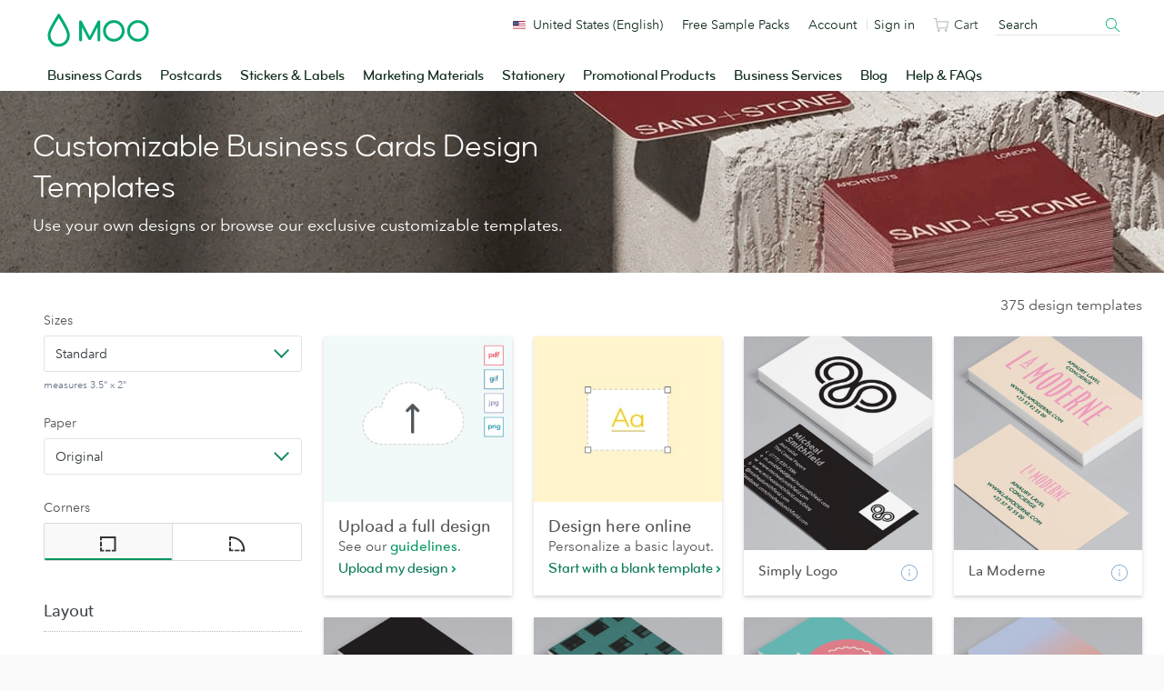

--- FILE ---
content_type: text/html; charset=utf-8
request_url: https://www.moo.com/us/design-templates/business-cards/
body_size: 30303
content:
<!DOCTYPE html>
<html lang="us" data-localised-base-path="/us">
    <head>
<script type="text/javascript">
    window.buildhub_start_time = new Date().getTime();
</script>        <meta charset="utf-8">
        <meta http-equiv="X-UA-Compatible" content="IE=edge">
        <meta name="viewport" content="width=device-width, initial-scale=1">
        <meta name="locale" content="en_US">
    
    <meta name="description" content="Browse our selection of business cards design templates. Be inspired with our fully customizable design templates. MOO US.">
        <link rel="canonical" href="https://www.moo.com/us/design-templates/business-cards/">

        <link rel="alternate" href="https://www.moo.com/eu/design-templates/business-cards/" hreflang="en-GB" />
        <link rel="alternate" href="https://www.moo.com/us/design-templates/business-cards/" hreflang="en-US" />
        <link rel="alternate" href="https://www.moo.com/au/design-templates/business-cards/" hreflang="en-AU" />
        <link rel="alternate" href="https://www.moo.com/ca/design-templates/business-cards/" hreflang="en-CA" />
        <link rel="alternate" href="https://www.moo.com/nl/design-templates/business-cards/" hreflang="en-NL" />
        <link rel="alternate" href="https://www.moo.com/es/design-templates/business-cards/" hreflang="es" />
        <link rel="alternate" href="https://www.moo.com/es-us/design-templates/business-cards/" hreflang="es-US" />
        <link rel="alternate" href="https://www.moo.com/fr/design-templates/business-cards/" hreflang="fr" />
        <link rel="alternate" href="https://www.moo.com/fr-us/design-templates/business-cards/" hreflang="fr-US" />
        <link rel="alternate" href="https://www.moo.com/de/design-templates/business-cards/" hreflang="de" />
        <link rel="alternate" href="https://www.moo.com/it/design-templates/business-cards/" hreflang="id" />
        <title>Customizable Business Cards Design Templates | MOO US</title>
        <link rel="shortcut icon" href="/us/bower_components/moo-toolkit/dist/images/favicon/favicon.ico?v=2">
        <link rel="icon" sizes="16x16 32x32 64x64" href="/us/bower_components/moo-toolkit/dist/images/favicon/favicon.ico?v=2">
        <link rel="icon" type="image/png" sizes="196x196" href="/us/bower_components/moo-toolkit/dist/images/favicon/favicon-196.png">
        <link rel="icon" type="image/png" sizes="160x160" href="/us/bower_components/moo-toolkit/dist/images/favicon/favicon-160.png">
        <link rel="icon" type="image/png" sizes="96x96" href="/us/bower_components/moo-toolkit/dist/images/favicon/favicon-96.png">
        <link rel="icon" type="image/png" sizes="64x64" href="/us/bower_components/moo-toolkit/dist/images/favicon/favicon-64.png">
        <link rel="icon" type="image/png" sizes="32x32" href="/us/bower_components/moo-toolkit/dist/images/favicon/favicon-32.png">
        <link rel="icon" type="image/png" sizes="16x16" href="/us/bower_components/moo-toolkit/dist/images/favicon/favicon-16.png">
        <link href="https://www.moo.com/.resources/front-end-resources/css/header-footer.min.55e7d6342683d8a17e7a42bc1b12e663.css" rel="stylesheet">
        <style>@keyframes placeHolderShimmer{0%{background-position:-468px 0}100%{background-position:468px 0}}.pre-rendered h1{box-sizing:inherit;padding:0;font-family:'Bryant MOO Pro Regular';-webkit-font-smoothing:antialiased;font-weight:400;line-height:1.25em;font-size:36px!important;margin:0 0 6px;color:#fff;text-align:left}.pre-rendered .copy.-lead{box-sizing:inherit;font-family:'Avenir Next Rounded Pro Regular';-webkit-font-smoothing:antialiased;font-size:18px;line-height:27px;color:#fff;text-align:left}.pre-rendered .wrapper.-no-pad{line-height:1.5;font-family:"Avenir Next Rounded Pro Regular",Verdana,Geneva,sans-serif;color:#4f5a6d;font-size:16px;-webkit-font-smoothing:inherit;box-sizing:inherit;padding-left:36px;padding-right:36px;margin:24px auto;overflow:visible;max-width:1610px;margin-top:0;margin-bottom:0;height:200px;position:relative}@media only screen and (max-width:640px){.pre-rendered h1{text-align:center;box-sizing:inherit;padding:0;font-family:Bryant MOO Pro Regular;-webkit-font-smoothing:antialiased;font-weight:400;line-height:1.25em;font-size:30px!important;margin:0 0 6px;color:#545454}.pre-rendered .copy.-lead{text-align:center;box-sizing:inherit;font-family:Avenir Next Rounded Pro Regular;-webkit-font-smoothing:antialiased;font-size:18px;line-height:27px;color:#545454}}@font-face{font-family:'Bryant MOO Pro Regular';src:url('https://www.moo.com/.resources/front-end-resources/fonts/bryant/BryantMooWebProRegular.woff2') format('woff2'),url('https://www.moo.com/.resources/front-end-resources/fonts/bryant/BryantMooWebProRegular.woff') format('woff')}@font-face{font-family:'Bryant MOO Pro Medium';src:url('https://www.moo.com/.resources/front-end-resources/fonts/bryant/BryantMooWebProMedium.woff2') format('woff2'),url('https://www.moo.com/.resources/front-end-resources/fonts/bryant/BryantMooWebProMedium.woff') format('woff')}@font-face{font-family:'Avenir Next Rounded Pro Regular';src:url('https://www.moo.com/.resources/front-end-resources/fonts/avenir/AvenirNextRoundedPro-Reg.woff2') format('woff2'),url('https://www.moo.com/.resources/front-end-resources/fonts/avenir/AvenirNextRoundedPro-Reg.woff') format('woff')}@font-face{font-family:'Avenir Next Rounded Pro Medium';src:url('https://www.moo.com/.resources/front-end-resources/fonts/avenir/AvenirNextRoundedPro-Med.woff2') format('woff2'),url('https://www.moo.com/.resources/front-end-resources/fonts/avenir/AvenirNextRoundedPro-Med.woff') format('woff')}.animated-background{animation-duration:1.5s;animation-fill-mode:forwards;animation-iteration-count:infinite;animation-name:placeHolderShimmer;animation-timing-function:linear;background:#f6f7f8;background:linear-gradient(to right,#f3f3f3 2%,#e6e6e6 10%,#f3f3f3 18%);background-size:800px 104px;height:96px;position:relative}@media only screen and (max-width:640px){.pre-rendered h1{text-align:center;box-sizing:inherit;padding:0;font-family:Bryant MOO Pro Regular;-webkit-font-smoothing:antialiased;font-weight:400;line-height:1.25em;font-size:30px!important;margin:0 0 6px;color:#545454}.pre-rendered .copy.-lead{text-align:center;box-sizing:inherit;font-family:'Avenir Next Rounded Pro Regular',Arial,Helvetica,sans-serif;-webkit-font-smoothing:antialiased;font-size:18px;line-height:27px;color:#545454}}#react__root-placeholder{min-height:600px;position:relative;background-color:#fff;margin:0 auto;max-width:1920px}.placeholder-title{background:#f3f3f3;width:200px;justify-self:end}.placeholder-filters-title{width:100px;background:#f3f3f3}#placeholder-content{display:grid;grid-template-columns:1fr 4fr;grid-template-rows:20px auto;gap:10px 10px;z-index:-1000;margin:35px auto;max-width:1610px}.placeholder{background:#f3f3f3}#placeholder-hero{height:200px;width:100%;background-color:#f3f3f3}.placeholder-tile{padding-bottom:113.33334%;background-color:#f3f3f3}.placeholder-tile__text{width:calc(100% - 32px);height:12px;margin-top:15px;margin-left:16px;margin-right:16px;margin-bottom:23px;background-color:#f3f3f3;border-radius:100px}.placeholder-wrapper__action-panel{margin-right:25px}.placeholder-action-panel{background-color:#f3f3f3;height:80%}.placeholder-tile__container{display:grid;grid-template-columns:repeat(4,minmax(200px,1fr));grid-template-rows:1fr 1fr 1fr 1fr;gap:12px 12px}@media only screen and (max-width:641px){.placeholder-action-panel{display:none}}@media only screen and (min-width:641px){.--desktop-hide{display:none!important}}@media only screen and (max-width:1439px){.placeholder-tile__container{grid-template-columns:repeat(3,minmax(250px,1fr))}#placeholder-content{grid-template-columns:1fr 3fr;padding-left:36px;padding-right:36px}}@media only screen and (max-width:640px){.--mobile-hide{display:none}.placeholder-title{display:none}.placeholder-filters-title{width:60%;margin:0 20% 18px;height:90px}.placeholder-wrapper__action-panel{display:none}#placeholder-content{display:unset}.placeholder-tile__container{grid-template-columns:repeat(2,minmax(150px,1fr))}#placeholder-hero{display:none}#full_upload_tile-image-container{background-image:url('[data-uri]');background-size:contain;height:calc(100% - 50px);min-height:170px}#design_your_own_tile-image-container{background-image:url('/static-assets/buildhub/build/img/pixel-tile/design-your-own-desktop.jpg');background-size:contain;height:calc(100% - 50px);min-height:170px}.design-template__text{text-align:left;padding:16px 18px;transition:color .2s;overflow:hidden;text-overflow:ellipsis}.pixel-tile__title-mobile{white-space:normal;font-size:16px;padding:10px 1px 0 7px!important}#uploadTile{box-shadow:0 2px 4px 0 rgb(75 79 84 / 25%);height:100%;padding-left:0!important}.placeholder-wrapper{padding-left:28px!important;padding-right:16px!important}}.design-template__shadow{box-shadow:0 2px 4px 0 rgb(75 79 84 / 25%)}#design_your_own_tile,#full_upload_tile{vertical-align:bottom}.pixel-tile{height:100%}</style>
            <link href="/static-assets/buildhub/build/style.b323ed369f0b1f421ab5.css" rel="stylesheet">
    
<script type="text/javascript">
var _gtmAdditionalParams = _gtmAdditionalParams || {},
    gtmAccountId = 'GTM-TKGG2R',
    formToken = '1768393149|25749ac3de8a4d5d18f8bfb16d332e6457e7adafb43d73b686c0491e724a1585',
    dataLayer = window.dataLayer || [];

window.dataLayer = dataLayer;
window.formToken = formToken;

var WEBSITES = {
    'en_GB': {
        language:'en',
        website: 'MOO_UK',
        websiteId: 1
    },
    'es_US': {
        language: 'es',
        website: 'MOO_US',
        websiteId: 2,
    },
    'en_US': {
        language: 'en',
        website: 'MOO_US',
        websiteId: 2
    },
    'en_AU': {
        language: 'en',
        website: 'MOO_AU',
        websiteId: 5
    },
    'en_CA': {
        language: 'en',
        website: 'MOO_CA',
        websiteId: 6
    },
    'es_ES': {
        language: 'es',
        website: 'MOO_UK',
        websiteId: 1
    },
    'fr_FR': {
        language: 'fr',
        website: 'MOO_UK',
        websiteId: 1
    },
    'de_DE': {
        language: 'de',
        website: 'MOO_UK',
        websiteId: 1
    },
    'it_IT': {
        language: 'it',
        website: 'MOO_UK',
        websiteId: 1
    }
};

(function () {
    var locale, website, websiteId, language;
    locale = document.querySelector('meta[name="locale"]').getAttribute('content');
    website = WEBSITES[locale]['website'];
    websiteId = WEBSITES[locale]['websiteId'];
    language = WEBSITES[locale]['language'];

   _gtmAdditionalParams.core = {
       title: document.getElementsByTagName("title")[0].innerHTML,
       website: website,
       websiteId: websiteId,
       language: language,
       isMobile: false,
       experimentVariationIds: '',
       source: "buildhub"
   }

   dataLayer.push({data: _gtmAdditionalParams});

   (async function() {
        const baseUrl = document.querySelector('html').getAttribute('data-localised-base-path')

        // Get GTM data
        const gtmDataRes = await fetch(`${baseUrl}/ajaxrequests/get_gtm_data.php?formToken=${formToken}`, {
            headers: {
                'Accept': 'application/json'
            }
        }).catch((error)=>{
            console.error("GTM data fetch failed", error)
        });

        let gtmData = {};

        if(gtmDataRes && gtmDataRes.ok) {
            gtmData = await gtmDataRes.json();
        }

        // Store GTM data for later use by page load event
        window.gtmData = gtmData
        window.dataLayer.push({
            "data": gtmData,
            "event": "wait_for_data"
        });

    })(window);
})();

(function (w, d, s, l, i) {
    w[l] = w[l] || [];
    w[l].push({
            'gtm.start': new Date().getTime(),
            event: 'gtm.js'
    });
    var f = d.getElementsByTagName(s)[0],
        j = d.createElement(s),
        dl = l != 'dataLayer' ? '&l=' + l : '';
    j.async = true;
    j.src = 'https://sgtm.moo.com/gtm.js?id=' + i + dl;
    f.parentNode.insertBefore(j, f);
})(window, document, 'script', 'dataLayer', gtmAccountId);
</script>    
    </head>
    <body>
        <!-- TrustArc - Cookie Consent - banner element -->
        <div id="consent_blackbar"></div>
        <!-- Google Tag Manager (noscript) -->
        <noscript><iframe src="https://sgtm.moo.com/ns.html?id=GTM-TKGG2R"
        height="0" width="0" style="display:none;visibility:hidden"></iframe></noscript>
        <!-- End Google Tag Manager (noscript) -->
        <div data-compare-remove>

<div
    id="fnx-header" class="fnx-site header__band-wrap"
    data-is-public-instance = "true"
>
    <div
        class="band header__band u-padding-0"
        role="banner"
data-module-location="header"
data-module-name="header"

    >
        <div
            class="overlay-screen js-nav__overlay-screen"
data-component-name="nav-overlay-screen"

        ></div>
        <div class="wrapper header__wrapper u-position-relative">
            <div class="nav-main__dropdown-background js-nav__dropdown-bg"></div>
            <header class="header js-header" data-qa-name="header">
<a
href="/us/"
class="u-color-moogreen js-ga4-click-track"
data-component-name="moo-logo-home-link"
>
<div
class="header__logo"
>
<svg viewBox="0 0 120 42" class="svg-icon u-fill" role="presentation" aria-hidden="true" data-icon-id="logo--moo"><path d="M50 27.45l9.2-17.8a1.62 1.62 0 0 1 1.6-1.1 1.52 1.52 0 0 1 1.6 1.6v21.5a1.6 1.6 0 0 1-1.6 1.7 1.63 1.63 0 0 1-1.7-1.7v-15l-7.3 14a2.14 2.14 0 0 1-1.8 1.1 2 2 0 0 1-1.8-1.1l-7.3-14v15a1.63 1.63 0 0 1-1.7 1.7 1.6 1.6 0 0 1-1.6-1.7v-21.4a1.47 1.47 0 0 1 1.6-1.6 1.71 1.71 0 0 1 1.6 1.1zm28.4 3a9.5 9.5 0 1 1 9.5-9.5 9.5 9.5 0 0 1-9.5 9.5m12.7-9.5a12.7 12.7 0 1 0-12.7 12.7 12.72 12.72 0 0 0 12.7-12.7m15.7 9.5a9.5 9.5 0 1 1 9.5-9.5 9.5 9.5 0 0 1-9.5 9.5m12.7-9.5a12.7 12.7 0 1 0-12.7 12.7 12.72 12.72 0 0 0 12.7-12.7m-106 15.3a9.7 9.7 0 0 0 9.8-9.8 13.55 13.55 0 0 0-.2-2c-.4-2.2-2.1-6-5-11.1-2.2-3.9-4.1-6.7-4.1-6.7l-.5-.7-.4.6s-1.9 2.9-4.1 6.7c-3 5.1-4.7 8.9-5 11.1a13.55 13.55 0 0 0-.2 2 10.06 10.06 0 0 0 2 6 9.34 9.34 0 0 0 7.7 3.9m0 3.4a12.69 12.69 0 0 1-10.3-5.1 12.6 12.6 0 0 1-2.7-7.9A10.9 10.9 0 0 1 .8 24c.5-2.9 2.6-7.6 6.4-14.1 2.8-4.8 5.1-8.4 5.2-8.4.2-.4.5-.9 1.1-.9s.9.5 1.2.9c0 0 2.4 3.6 5.2 8.4 3.8 6.5 5.9 11.2 6.4 14.1a10.9 10.9 0 0 1 .3 2.6 12.6 12.6 0 0 1-2.7 7.9 13.47 13.47 0 0 1-10.4 5.1"/></svg> <span class="u-visually-hidden">MOO</span>
</div>
</a>                <div
                    class="header__nav-toggle -open js-nav-toggle"
data-component-name="open-menu-icon"

                >
                    <button type="button">
<svg viewBox="0 0 48 48" class="svg-icon -medium" role="presentation" aria-hidden="true" data-icon-id="ui--menu-xbold"><path d="M4.052 22.052h39.95v3.896H4.052zm0-12h39.95v3.896H4.052zm0 24h39.95v3.896H4.052z"/></svg>                    </button>
                </div>
                <div class="nav-main js-nav">

<div class="nav-main__scroll-wrap js-nav__scroll-wrap">
    <nav
        class="nav-main__nav js-nav-main-nav"
data-component-name="header-navigation-level-1"

    >
        <ul class="nav-main__list -l1">
            <span class="nav-main__items-wrap">
                        <li class="nav-main__item -l1 js-nav__item--l1">
                                <a href="/us/business-cards"
                                    class="nav-main__link -l1 js-nav__link--l1
                                         is-parent"
                                >
                                Business Cards
<div class="nav-chevron">
    <div class="icon__morph -chevron-down">
        <div class="icon__morph-block -m1"></div>
        <div class="icon__morph-block -m2"></div>
        <div class="icon__morph-block -m3"></div>
    </div>
</div>
                                <div class="animated-underline__wrap"></div>
                                </a>
                                <ul
                                    class="nav-main__list -l2 js-nav__list--l2"
data-component-name="header-navigation-level-2"

                                >
                                        <div class="u-float-right u-1/2 u-display-none@until-large u-padding-horizontal-m u-paddingTop-xs">
                                            <div class="layout layout--row-spacing u-display-flex">
                                                    <div class="layout__item u-display-flex u-1/2">

<div class="tile -borderless"

    data-qa-name="tile-nav-slot">
    <div class="tile__body" data-qa-name="body">
        <div class="tile__media-wrap">
            <div class="tile__ratio-box u-ratio-2:1">
                <div class="tile__ratio-box-inner -nav-slot">
<a
href="/us/business-cards/original"
class="tile__image-link js-tile-image-link js-ga4-click-track"
data-component-text=""
>
<figure class="tile__figure u-margin-0">
<picture>
<source
media="only screen and (max-width: 64em)"
srcset="[data-uri]">
<img
src="/dam/jcr:3c2f9b55-5793-4545-9074-f6bfd407f9e4/0702WF-TR-752x376-Original-Business-Cards.jpg"
srcset="/dam/jcr:3c2f9b55-5793-4545-9074-f6bfd407f9e4/0702WF-TR-752x376-Original-Business-Cards.jpg, /dam/jcr:3c2f9b55-5793-4545-9074-f6bfd407f9e4/0702WF-TR-752x376-Original-Business-Cards.jpg 2x" alt="Original Business Cards"
title="Original Business Cards"
class="tile__image"
data-qa-name="image"
loading="lazy"
>
</picture>
<figcaption class="u-visually-hidden">
Original Business Cards
</figcaption>
</figure>
</a>                </div>
            </div>
        </div>
        <div class="tile__text-wrap" data-qa-name="text-wrap">
    <div
        class="tile__text-wrap-inner"
         data-qa-name="text-wrap-inner"
    >
                <div class="h__block u-marginBottom-xxxs">
        <div class="h__block"data-qa-name="heading">Original Business Cards</div>
                </div>
        <div class="list-default__parent u-last-child-margin-bottom-0">
                <p>Thicker than your average card, Original Business Cards set a new standard for &ldquo;standard&rdquo; business cards.</p>

        </div>
    </div>
        </div>
    </div>
<a
href="/us/business-cards/original"
class="js-ga4-click-track"
data-qa-name="footer-link"
>
<div
class="tile__footer cta-link__wrap"
data-qa-name="footer"
>
<div
class="cta-link -has-chevron"
>
<span class="cta-link__text">
<span>Shop Original Business Cards</span>&nbsp;<svg viewBox="0 0 48 48" class="svg-icon cta-link__chevron" role="presentation" aria-hidden="true" data-icon-id="ui--chevron-right-xxbold"><path d="M14.663 13.813l10.186 10.186-10.186 10.175 4.24 4.244 14.434-14.417L18.905 9.57l-4.242 4.243z"/></svg>
</span>
</div> </div>
</a></div>
                                                    </div>
                                                    <div class="layout__item u-display-flex u-1/2">

<div class="tile -borderless"

    data-qa-name="tile-nav-slot">
    <div class="tile__body" data-qa-name="body">
        <div class="tile__media-wrap">
            <div class="tile__ratio-box u-ratio-2:1">
                <div class="tile__ratio-box-inner -nav-slot">
<a
href="/us/about/fsc"
class="tile__image-link js-tile-image-link js-ga4-click-track"
data-component-text=""
>
<figure class="tile__figure u-margin-0">
<picture>
<source
media="only screen and (max-width: 64em)"
srcset="[data-uri]">
<img
src="/dam/jcr:729a2cec-3d34-42c2-96d1-68954ca2357f/0936WF-RM-2-752x376.jpg"
srcset="/dam/jcr:729a2cec-3d34-42c2-96d1-68954ca2357f/0936WF-RM-2-752x376.jpg, /dam/jcr:729a2cec-3d34-42c2-96d1-68954ca2357f/0936WF-RM-2-752x376.jpg 2x" alt="Choose from a range of FSC® certified products"
title="Choose from a range of FSC® certified products"
class="tile__image"
data-qa-name="image"
loading="lazy"
>
</picture>
<figcaption class="u-visually-hidden">
Choose from a range of FSC® certified products
</figcaption>
</figure>
</a>                </div>
            </div>
        </div>
        <div class="tile__text-wrap" data-qa-name="text-wrap">
    <div
        class="tile__text-wrap-inner"
         data-qa-name="text-wrap-inner"
    >
                <div class="h__block u-marginBottom-xxxs">
        <div class="h__block"data-qa-name="heading">Choose from a range of FSC® certified products</div>
                </div>
        <div class="list-default__parent u-last-child-margin-bottom-0">
                <p>Bring your brand to life with FSC&reg; certified Business Cards, Postcards, Flyers and Brochures.</p>

        </div>
    </div>
        </div>
    </div>
<a
href="/us/about/fsc"
class="js-ga4-click-track"
data-qa-name="footer-link"
>
<div
class="tile__footer cta-link__wrap"
data-qa-name="footer"
>
<div
class="cta-link -has-chevron"
>
<span class="cta-link__text">
<span>Discover the range</span>&nbsp;<svg viewBox="0 0 48 48" class="svg-icon cta-link__chevron" role="presentation" aria-hidden="true" data-icon-id="ui--chevron-right-xxbold"><path d="M14.663 13.813l10.186 10.186-10.186 10.175 4.24 4.244 14.434-14.417L18.905 9.57l-4.242 4.243z"/></svg>
</span>
</div> </div>
</a></div>
                                                    </div>
                                            </div>
                                        </div>
<li class="nav-main__item -l2 -divider js-nav__item--l2"                                            >
                                                <a href="/us/business-cards" class="nav-main__link -l2
                                                    
                                                    js-nav__link--l2"
                                                >
                                                All Business Cards
                                                </a>
                                        </li>
<li class="nav-main__item -l2 js-nav__item--l2"                                            >
                                                <a href="/us/business-cards/original" class="nav-main__link -l2
                                                    
                                                    js-nav__link--l2"
                                                >
                                                Original Business Cards
                                                </a>
                                        </li>
<li class="nav-main__item -l2 js-nav__item--l2"                                            >
                                                <a href="/us/business-cards/super" class="nav-main__link -l2
                                                    
                                                    js-nav__link--l2"
                                                >
                                                Super Business Cards
                                                </a>
                                        </li>
<li class="nav-main__item -l2 js-nav__item--l2"                                            >
                                                <a href="/us/business-cards/luxe" class="nav-main__link -l2
                                                    
                                                    js-nav__link--l2"
                                                >
                                                Luxe Business Cards
                                                </a>
                                        </li>
<li class="nav-main__item -l2 -divider js-nav__item--l2"                                            >
                                                <a href="/us/business-cards/cotton" class="nav-main__link -l2
                                                    
                                                    js-nav__link--l2"
                                                >
                                                Cotton Business Cards
                                                </a>
                                        </li>
<li class="nav-main__item -l2 -divider js-nav__item--l2"                                            >
                                                <a href="/us/business-cards/finishes" class="nav-main__link -l2
                                                     is-parent
                                                    js-nav__link--l2"
                                                >
                                                Special Finishes
<div class="nav-chevron">
    <div class="icon__morph -chevron-down">
        <div class="icon__morph-block -m1"></div>
        <div class="icon__morph-block -m2"></div>
        <div class="icon__morph-block -m3"></div>
    </div>
</div>
                                                </a>
                                                <ul
                                                    class="nav-main__list -l3 js-nav__list--l3 js-to-show"
data-component-name="header-navigation-level-3"

                                                >
<li class="nav-main__item -l3                                                         ">
                                                                <a
                                                                    href="/us/business-cards/finishes/gold-foil-business-cards"
                                                                    class="nav-main__link -l3 js-nav__link--l3"
                                                                >
        <div data-qa-name="heading">Gold Foil Business Cards</div>
                                                                </a>
                                                        </li>
<li class="nav-main__item -l3                                                         ">
                                                                <a
                                                                    href="/us/business-cards/finishes/silver-foil-business-cards"
                                                                    class="nav-main__link -l3 js-nav__link--l3"
                                                                >
        <div data-qa-name="heading">Silver Foil Business Cards</div>
                                                                </a>
                                                        </li>
<li class="nav-main__item -l3                                                         ">
                                                                <a
                                                                    href="/us/business-cards/finishes/spot-gloss-business-cards"
                                                                    class="nav-main__link -l3 js-nav__link--l3"
                                                                >
        <div data-qa-name="heading">Spot Gloss Business Cards</div>
                                                                </a>
                                                        </li>
<li class="nav-main__item -l3                                                         ">
                                                                <a
                                                                    href="/us/business-cards/finishes/raised-spot-gloss-business-cards"
                                                                    class="nav-main__link -l3 js-nav__link--l3"
                                                                >
        <div data-qa-name="heading">Raised Spot Gloss Business Cards</div>
                                                                </a>
                                                        </li>
<li class="nav-main__item -l3                                                         ">
                                                                <a
                                                                    href="/us/business-cards/letterpress"
                                                                    class="nav-main__link -l3 js-nav__link--l3"
                                                                >
        <div data-qa-name="heading">Letterpress Business Cards</div>
                                                                </a>
                                                        </li>
                                                </ul>
                                        </li>
<li class="nav-main__item -l2 js-nav__item--l2"                                            >
                                                <a href="/us/business-cards/standard-size" class="nav-main__link -l2
                                                    
                                                    js-nav__link--l2"
                                                >
                                                Standard Size Business Cards
                                                </a>
                                        </li>
<li class="nav-main__item -l2 js-nav__item--l2"                                            >
                                                <a href="/us/business-cards/moo-size" class="nav-main__link -l2
                                                    
                                                    js-nav__link--l2"
                                                >
                                                MOO Size Business Cards
                                                </a>
                                        </li>
<li class="nav-main__item -l2 js-nav__item--l2"                                            >
                                                <a href="/us/business-cards/square" class="nav-main__link -l2
                                                    
                                                    js-nav__link--l2"
                                                >
                                                Square Business Cards
                                                </a>
                                        </li>
<li class="nav-main__item -l2 -divider js-nav__item--l2"                                            >
                                                <a href="/us/business-cards/minicards" class="nav-main__link -l2
                                                    
                                                    js-nav__link--l2"
                                                >
                                                MiniCards
                                                </a>
                                        </li>
<li class="nav-main__item -l2 js-nav__item--l2"                                            >
                                                <a href="/us/business-cards/qr-code" class="nav-main__link -l2
                                                    
                                                    js-nav__link--l2"
                                                >
                                                QR Code Business Cards
                                                </a>
                                        </li>
<li class="nav-main__item -l2 js-nav__item--l2"                                            >
                                                <a href="/us/luxe-products" class="nav-main__link -l2
                                                     is-parent
                                                    js-nav__link--l2"
                                                >
                                                Luxe by MOO
<div class="nav-chevron">
    <div class="icon__morph -chevron-down">
        <div class="icon__morph-block -m1"></div>
        <div class="icon__morph-block -m2"></div>
        <div class="icon__morph-block -m3"></div>
    </div>
</div>
                                                </a>
                                                <ul
                                                    class="nav-main__list -l3 js-nav__list--l3 js-to-show"
data-component-name="header-navigation-level-3"

                                                >
<li class="nav-main__item -l3 -divider u-display-none@nav-desktop-view                                                         ">
                                                                <a
                                                                    href="/us/luxe-products"
                                                                    class="nav-main__link -l3 js-nav__link--l3"
                                                                >
        <div data-qa-name="heading">All Luxe by MOO</div>
                                                                </a>
                                                        </li>
<li class="nav-main__item -l3                                                         ">
                                                                <a
                                                                    href="https://beta.moo.com/products/moo-4a7c7c7e-24f9-4040-945e-71ecce4c1e8a/moo-53709615-f6d3-4daa-86b8-3cdda239e674"
                                                                    class="nav-main__link -l3 js-nav__link--l3"
                                                                >
        <div data-qa-name="heading">Boxed Luxe Business Cards</div>
                                                                </a>
                                                        </li>
<li class="nav-main__item -l3                                                         ">
                                                                <a
                                                                    href="/us/business-cards/luxe"
                                                                    class="nav-main__link -l3 js-nav__link--l3"
                                                                >
        <div data-qa-name="heading">Luxe Business Cards</div>
                                                                </a>
                                                        </li>
<li class="nav-main__item -l3                                                         ">
                                                                <a
                                                                    href="/us/business-cards/square"
                                                                    class="nav-main__link -l3 js-nav__link--l3"
                                                                >
        <div data-qa-name="heading">Luxe Square Business Cards</div>
                                                                </a>
                                                        </li>
<li class="nav-main__item -l3                                                         ">
                                                                <a
                                                                    href="/us/business-cards/minicards"
                                                                    class="nav-main__link -l3 js-nav__link--l3"
                                                                >
        <div data-qa-name="heading">Luxe MiniCards</div>
                                                                </a>
                                                        </li>
                                                </ul>
                                        </li>
<li class="nav-main__item -l2 js-nav__item--l2"                                            >
                                                <a href="/us/accessories/business-card-holders" class="nav-main__link -l2
                                                    
                                                    js-nav__link--l2"
                                                >
                                                Business Card Holders
                                                </a>
                                        </li>
<li class="nav-main__item -l2 -divider js-nav__item--l2"                                            >
                                                <a href="/us/sample-packs/free-sample-business-cards" class="nav-main__link -l2
                                                    
                                                    js-nav__link--l2"
                                                >
                                                Business Card Sample Pack
                                                </a>
                                        </li>
<li class="nav-main__item -l2 js-nav__item--l2"                                            >
                                                <a href="https://www.moo.com/us/design-templates/business-cards/?finishingOption=square_corners&laminate=mattelam&origPaperType=classic&paperType=classic&productType=businesscard_us" class="nav-main__link -l2
                                                    
                                                    js-nav__link--l2"
                                                >
                                                Design a Business Card
                                                </a>
                                        </li>
                                </ul>
                        </li>
                        <li class="nav-main__item -l1 js-nav__item--l1">
                                <a href="/us/postcards"
                                    class="nav-main__link -l1 js-nav__link--l1
                                         is-parent"
                                >
                                Postcards
<div class="nav-chevron">
    <div class="icon__morph -chevron-down">
        <div class="icon__morph-block -m1"></div>
        <div class="icon__morph-block -m2"></div>
        <div class="icon__morph-block -m3"></div>
    </div>
</div>
                                <div class="animated-underline__wrap"></div>
                                </a>
                                <ul
                                    class="nav-main__list -l2 js-nav__list--l2"
data-component-name="header-navigation-level-2"

                                >
                                        <div class="u-float-right u-1/2 u-display-none@until-large u-padding-horizontal-m u-paddingTop-xs">
                                            <div class="layout layout--row-spacing u-display-flex">
                                                    <div class="layout__item u-display-flex u-1/2">

<div class="tile -borderless"

    data-qa-name="tile-nav-slot">
    <div class="tile__body" data-qa-name="body">
        <div class="tile__media-wrap">
            <div class="tile__ratio-box u-ratio-2:1">
                <div class="tile__ratio-box-inner -nav-slot">
<a
href="/us/postcards/original"
class="tile__image-link js-tile-image-link js-ga4-click-track"
data-component-text=""
>
<figure class="tile__figure u-margin-0">
<picture>
<source
media="only screen and (max-width: 64em)"
srcset="[data-uri]">
<img
src="/dam/jcr:26e8d740-ea6c-4ea6-a355-70e3ea4b9eb2/CP-0041-TR-752x376-Postcards-Original.jpg"
srcset="/dam/jcr:26e8d740-ea6c-4ea6-a355-70e3ea4b9eb2/CP-0041-TR-752x376-Postcards-Original.jpg, /dam/jcr:26e8d740-ea6c-4ea6-a355-70e3ea4b9eb2/CP-0041-TR-752x376-Postcards-Original.jpg 2x" alt="Original Postcards"
title="Original Postcards"
class="tile__image"
data-qa-name="image"
loading="lazy"
>
</picture>
<figcaption class="u-visually-hidden">
Original Postcards
</figcaption>
</figure>
</a>                </div>
            </div>
        </div>
        <div class="tile__text-wrap" data-qa-name="text-wrap">
    <div
        class="tile__text-wrap-inner"
         data-qa-name="text-wrap-inner"
    >
                <div class="h__block u-marginBottom-xxxs">
        <div class="h__block"data-qa-name="heading">Original Postcards</div>
                </div>
        <div class="list-default__parent u-last-child-margin-bottom-0">
                <p>Great quality AND great value. Whether in gloss or matte, our entry-level Postcard paper packs a punch.</p>

        </div>
    </div>
        </div>
    </div>
<a
href="/us/postcards/original"
class="js-ga4-click-track"
data-qa-name="footer-link"
>
<div
class="tile__footer cta-link__wrap"
data-qa-name="footer"
>
<div
class="cta-link -has-chevron"
>
<span class="cta-link__text">
<span>Shop Original Postcards</span>&nbsp;<svg viewBox="0 0 48 48" class="svg-icon cta-link__chevron" role="presentation" aria-hidden="true" data-icon-id="ui--chevron-right-xxbold"><path d="M14.663 13.813l10.186 10.186-10.186 10.175 4.24 4.244 14.434-14.417L18.905 9.57l-4.242 4.243z"/></svg>
</span>
</div> </div>
</a></div>
                                                    </div>
                                                    <div class="layout__item u-display-flex u-1/2">

<div class="tile -borderless"

    data-qa-name="tile-nav-slot">
    <div class="tile__body" data-qa-name="body">
        <div class="tile__media-wrap">
            <div class="tile__ratio-box u-ratio-2:1">
                <div class="tile__ratio-box-inner -nav-slot">
<a
href="/us/postcards/gold-and-silver-foil"
class="tile__image-link js-tile-image-link js-ga4-click-track"
data-component-text=""
>
<figure class="tile__figure u-margin-0">
<picture>
<source
media="only screen and (max-width: 64em)"
srcset="[data-uri]">
<img
src="/dam/jcr:bcc23bb2-08fa-4cc2-85bd-95d64fd5fbdd/0702WF-TR-752x376-Foil-Postcards.jpg"
srcset="/dam/jcr:bcc23bb2-08fa-4cc2-85bd-95d64fd5fbdd/0702WF-TR-752x376-Foil-Postcards.jpg, /dam/jcr:bcc23bb2-08fa-4cc2-85bd-95d64fd5fbdd/0702WF-TR-752x376-Foil-Postcards.jpg 2x" alt="Foil Postcards"
title="Foil Postcards"
class="tile__image"
data-qa-name="image"
loading="lazy"
>
</picture>
<figcaption class="u-visually-hidden">
Foil Postcards
</figcaption>
</figure>
</a>                </div>
            </div>
        </div>
        <div class="tile__text-wrap" data-qa-name="text-wrap">
    <div
        class="tile__text-wrap-inner"
         data-qa-name="text-wrap-inner"
    >
                <div class="h__block u-marginBottom-xxxs">
        <div class="h__block"data-qa-name="heading">Foil Postcards</div>
                </div>
        <div class="list-default__parent u-last-child-margin-bottom-0">
                <p>Turn heads by adding touchy-feely Gold or Silver Foil to your Postcards. Try it on text, photos, your logo &ndash; anywhere!</p>

        </div>
    </div>
        </div>
    </div>
<a
href="/us/postcards/gold-and-silver-foil"
class="js-ga4-click-track"
data-qa-name="footer-link"
>
<div
class="tile__footer cta-link__wrap"
data-qa-name="footer"
>
<div
class="cta-link -has-chevron"
>
<span class="cta-link__text">
<span>Shop Foil Postcards</span>&nbsp;<svg viewBox="0 0 48 48" class="svg-icon cta-link__chevron" role="presentation" aria-hidden="true" data-icon-id="ui--chevron-right-xxbold"><path d="M14.663 13.813l10.186 10.186-10.186 10.175 4.24 4.244 14.434-14.417L18.905 9.57l-4.242 4.243z"/></svg>
</span>
</div> </div>
</a></div>
                                                    </div>
                                            </div>
                                        </div>
<li class="nav-main__item -l2 -divider js-nav__item--l2"                                            >
                                                <a href="/us/postcards" class="nav-main__link -l2
                                                    
                                                    js-nav__link--l2"
                                                >
                                                All Postcards
                                                </a>
                                        </li>
<li class="nav-main__item -l2 js-nav__item--l2"                                            >
                                                <a href="/us/postcards/standard" class="nav-main__link -l2
                                                    
                                                    js-nav__link--l2"
                                                >
                                                Standard Postcards
                                                </a>
                                        </li>
<li class="nav-main__item -l2 js-nav__item--l2"                                            >
                                                <a href="/us/postcards/square" class="nav-main__link -l2
                                                    
                                                    js-nav__link--l2"
                                                >
                                                Square Postcards
                                                </a>
                                        </li>
<li class="nav-main__item -l2 js-nav__item--l2"                                            >
                                                <a href="/us/postcards/rack-cards" class="nav-main__link -l2
                                                    
                                                    js-nav__link--l2"
                                                >
                                                Rack Cards
                                                </a>
                                        </li>
<li class="nav-main__item -l2 js-nav__item--l2"                                            >
                                                <a href="/us/postcards/half-page" class="nav-main__link -l2
                                                    
                                                    js-nav__link--l2"
                                                >
                                                Half Page Postcards
                                                </a>
                                        </li>
<li class="nav-main__item -l2 js-nav__item--l2"                                            >
                                                <a href="/us/postcards/small" class="nav-main__link -l2
                                                    
                                                    js-nav__link--l2"
                                                >
                                                Small Postcards
                                                </a>
                                        </li>
<li class="nav-main__item -l2 js-nav__item--l2"                                            >
                                                <a href="/us/postcards/medium" class="nav-main__link -l2
                                                    
                                                    js-nav__link--l2"
                                                >
                                                Medium Postcards
                                                </a>
                                        </li>
<li class="nav-main__item -l2 -divider js-nav__item--l2"                                            >
                                                <a href="/us/postcards/large" class="nav-main__link -l2
                                                    
                                                    js-nav__link--l2"
                                                >
                                                Large Postcards
                                                </a>
                                        </li>
<li class="nav-main__item -l2 js-nav__item--l2"                                            >
                                                <a href="/us/postcards/original" class="nav-main__link -l2
                                                    
                                                    js-nav__link--l2"
                                                >
                                                Original Postcards
                                                </a>
                                        </li>
<li class="nav-main__item -l2 js-nav__item--l2"                                            >
                                                <a href="/us/postcards/super" class="nav-main__link -l2
                                                    
                                                    js-nav__link--l2"
                                                >
                                                Super Postcards
                                                </a>
                                        </li>
<li class="nav-main__item -l2 js-nav__item--l2"                                            >
                                                <a href="/us/postcards/luxe" class="nav-main__link -l2
                                                    
                                                    js-nav__link--l2"
                                                >
                                                Luxe Postcards
                                                </a>
                                        </li>
<li class="nav-main__item -l2 js-nav__item--l2"                                            >
                                                <a href="/us/eco" class="nav-main__link -l2
                                                    
                                                    js-nav__link--l2"
                                                >
                                                Eco Postcards
                                                </a>
                                        </li>
<li class="nav-main__item -l2 -divider js-nav__item--l2"                                            >
                                                <a href="/us/postcards/gold-and-silver-foil" class="nav-main__link -l2
                                                    
                                                    js-nav__link--l2"
                                                >
                                                Gold and Silver Foil Postcards
                                                </a>
                                        </li>
<li class="nav-main__item -l2 -divider js-nav__item--l2"                                            >
                                                <a href="/us/cards" class="nav-main__link -l2
                                                     is-parent
                                                    js-nav__link--l2"
                                                >
                                                Custom Cards
<div class="nav-chevron">
    <div class="icon__morph -chevron-down">
        <div class="icon__morph-block -m1"></div>
        <div class="icon__morph-block -m2"></div>
        <div class="icon__morph-block -m3"></div>
    </div>
</div>
                                                </a>
                                                <ul
                                                    class="nav-main__list -l3 js-nav__list--l3 js-to-show"
data-component-name="header-navigation-level-3"

                                                >
<li class="nav-main__item -l3                                                         ">
                                                                <a
                                                                    href="/us/invitations"
                                                                    class="nav-main__link -l3 js-nav__link--l3"
                                                                >
        <div data-qa-name="heading">Invitations</div>
                                                                </a>
                                                        </li>
<li class="nav-main__item -l3                                                         ">
                                                                <a
                                                                    href="/us/cards/save-the-date-cards"
                                                                    class="nav-main__link -l3 js-nav__link--l3"
                                                                >
        <div data-qa-name="heading">Save the Date Cards</div>
                                                                </a>
                                                        </li>
<li class="nav-main__item -l3                                                         ">
                                                                <a
                                                                    href="/us/cards/thank-you-cards"
                                                                    class="nav-main__link -l3 js-nav__link--l3"
                                                                >
        <div data-qa-name="heading">Thank You Cards</div>
                                                                </a>
                                                        </li>
<li class="nav-main__item -l3                                                         ">
                                                                <a
                                                                    href="/us/cards/change-the-date"
                                                                    class="nav-main__link -l3 js-nav__link--l3"
                                                                >
        <div data-qa-name="heading">Change the Date Cards</div>
                                                                </a>
                                                        </li>
<li class="nav-main__item -l3                                                         ">
                                                                <a
                                                                    href="/us/cards/gift-certificates"
                                                                    class="nav-main__link -l3 js-nav__link--l3"
                                                                >
        <div data-qa-name="heading">Gift Certificates</div>
                                                                </a>
                                                        </li>
<li class="nav-main__item -l3                                                         ">
                                                                <a
                                                                    href="/us/cards/change-of-address-cards"
                                                                    class="nav-main__link -l3 js-nav__link--l3"
                                                                >
        <div data-qa-name="heading">Change of Address Cards</div>
                                                                </a>
                                                        </li>
                                                </ul>
                                        </li>
<li class="nav-main__item -l2 -divider js-nav__item--l2"                                            >
                                                <a href="/us/sample-packs/all-products-sample-pack" class="nav-main__link -l2
                                                    
                                                    js-nav__link--l2"
                                                >
                                                Print Product Sample Pack
                                                </a>
                                        </li>
<li class="nav-main__item -l2 js-nav__item--l2"                                            >
                                                <a href="https://www.moo.com/us/design-templates/postcards/?finishingOption=square_corners&laminate=mattelam&origPaperType=classic&paperType=classic&productType=postcard" class="nav-main__link -l2
                                                    
                                                    js-nav__link--l2"
                                                >
                                                Design a Postcard
                                                </a>
                                        </li>
                                </ul>
                        </li>
                        <li class="nav-main__item -l1 js-nav__item--l1">
                                <a href="/us/stickers"
                                    class="nav-main__link -l1 js-nav__link--l1
                                         is-parent"
                                >
                                Stickers & Labels
<div class="nav-chevron">
    <div class="icon__morph -chevron-down">
        <div class="icon__morph-block -m1"></div>
        <div class="icon__morph-block -m2"></div>
        <div class="icon__morph-block -m3"></div>
    </div>
</div>
                                <div class="animated-underline__wrap"></div>
                                </a>
                                <ul
                                    class="nav-main__list -l2 js-nav__list--l2"
data-component-name="header-navigation-level-2"

                                >
                                        <div class="u-float-right u-1/2 u-display-none@until-large u-padding-horizontal-m u-paddingTop-xs">
                                            <div class="layout layout--row-spacing u-display-flex">
                                                    <div class="layout__item u-display-flex u-1/2">

<div class="tile -borderless"

    data-qa-name="tile-nav-slot">
    <div class="tile__body" data-qa-name="body">
        <div class="tile__media-wrap">
            <div class="tile__ratio-box u-ratio-2:1">
                <div class="tile__ratio-box-inner -nav-slot">
<a
href="https://www.moo.com/us/new/products/metallic-stickers/rectangular-1-x-2-gold-sheet"
class="tile__image-link js-tile-image-link js-ga4-click-track"
data-component-text=""
>
<figure class="tile__figure u-margin-0">
<picture>
<source
media="only screen and (max-width: 64em)"
srcset="[data-uri]">
<img
src="/dam/jcr:52023fb4-797a-4e98-84cb-1ea6e4815c0a/0872WF-TR-752x376-Stickers-RECTANGLE1.jpg"
srcset="/dam/jcr:52023fb4-797a-4e98-84cb-1ea6e4815c0a/0872WF-TR-752x376-Stickers-RECTANGLE1.jpg, /dam/jcr:52023fb4-797a-4e98-84cb-1ea6e4815c0a/0872WF-TR-752x376-Stickers-RECTANGLE1.jpg 2x" alt="Metallic Stickers"
title="Metallic Stickers"
class="tile__image"
data-qa-name="image"
loading="lazy"
>
</picture>
<figcaption class="u-visually-hidden">
Metallic Stickers
</figcaption>
</figure>
</a>                </div>
            </div>
        </div>
        <div class="tile__text-wrap" data-qa-name="text-wrap">
    <div
        class="tile__text-wrap-inner"
         data-qa-name="text-wrap-inner"
    >
                <div class="h__block u-marginBottom-xxxs">
            <div class="media-flex media-flex--small media-flex--rev">
                <div class="media-flex__body">
                    <div class="h__block"data-qa-name="heading">Metallic Stickers</div>
                </div>
                <div class="media-flex__img u-lineHeight-0">
<div        class="pill u-backgroundColor-recommended -small"
        
    >
        NEW
</div>                </div>
            </div>
                </div>
        <div class="list-default__parent u-last-child-margin-bottom-0">
                <p>Just the right amount of shine with a smooth matte finish. Meet our luxuriously understated Metallic Stickers.</p>

        </div>
    </div>
        </div>
    </div>
<a
href="https://www.moo.com/us/new/products/metallic-stickers/rectangular-1-x-2-gold-sheet"
class="js-ga4-click-track"
data-qa-name="footer-link"
>
<div
class="tile__footer cta-link__wrap"
data-qa-name="footer"
>
<div
class="cta-link -has-chevron"
>
<span class="cta-link__text">
<span>Shop Metallic Stickers</span>&nbsp;<svg viewBox="0 0 48 48" class="svg-icon cta-link__chevron" role="presentation" aria-hidden="true" data-icon-id="ui--chevron-right-xxbold"><path d="M14.663 13.813l10.186 10.186-10.186 10.175 4.24 4.244 14.434-14.417L18.905 9.57l-4.242 4.243z"/></svg>
</span>
</div> </div>
</a></div>
                                                    </div>
                                                    <div class="layout__item u-display-flex u-1/2">

<div class="tile -borderless"

    data-qa-name="tile-nav-slot">
    <div class="tile__body" data-qa-name="body">
        <div class="tile__media-wrap">
            <div class="tile__ratio-box u-ratio-2:1">
                <div class="tile__ratio-box-inner -nav-slot">
<a
href="https://www.moo.com/us/new/products/matte-paper-stickers/round-1-x-1-sheet"
class="tile__image-link js-tile-image-link js-ga4-click-track"
data-component-text=""
>
<figure class="tile__figure u-margin-0">
<picture>
<source
media="only screen and (max-width: 64em)"
srcset="[data-uri]">
<img
src="/dam/jcr:bd6a2a25-f551-45d7-bbb2-6b3ee43bd36a/0872WF-TR-752x376-Stickers0.jpg"
srcset="/dam/jcr:bd6a2a25-f551-45d7-bbb2-6b3ee43bd36a/0872WF-TR-752x376-Stickers0.jpg, /dam/jcr:bd6a2a25-f551-45d7-bbb2-6b3ee43bd36a/0872WF-TR-752x376-Stickers0.jpg 2x" alt="Matte Paper Stickers"
title="Matte Paper Stickers"
class="tile__image"
data-qa-name="image"
loading="lazy"
>
</picture>
<figcaption class="u-visually-hidden">
Matte Paper Stickers
</figcaption>
</figure>
</a>                </div>
            </div>
        </div>
        <div class="tile__text-wrap" data-qa-name="text-wrap">
    <div
        class="tile__text-wrap-inner"
         data-qa-name="text-wrap-inner"
    >
                <div class="h__block u-marginBottom-xxxs">
            <div class="media-flex media-flex--small media-flex--rev">
                <div class="media-flex__body">
                    <div class="h__block"data-qa-name="heading">Matte Paper Stickers</div>
                </div>
                <div class="media-flex__img u-lineHeight-0">
<div        class="pill u-backgroundColor-recommended -small"
        
    >
        NEW
</div>                </div>
            </div>
                </div>
        <div class="list-default__parent u-last-child-margin-bottom-0">
                <p>Feel-good Stickers. Uncoated, plastic-free and 100% recyclable. They&rsquo;re smooth to the touch, durable and easy to write on.</p>

        </div>
    </div>
        </div>
    </div>
<a
href="https://www.moo.com/us/new/products/matte-paper-stickers/round-1-x-1-sheet"
class="js-ga4-click-track"
data-qa-name="footer-link"
>
<div
class="tile__footer cta-link__wrap"
data-qa-name="footer"
>
<div
class="cta-link -has-chevron"
>
<span class="cta-link__text">
<span>Shop Matte Paper Stickers</span>&nbsp;<svg viewBox="0 0 48 48" class="svg-icon cta-link__chevron" role="presentation" aria-hidden="true" data-icon-id="ui--chevron-right-xxbold"><path d="M14.663 13.813l10.186 10.186-10.186 10.175 4.24 4.244 14.434-14.417L18.905 9.57l-4.242 4.243z"/></svg>
</span>
</div> </div>
</a></div>
                                                    </div>
                                            </div>
                                        </div>
<li class="nav-main__item -l2 -divider js-nav__item--l2"                                            >
                                                <a href="/us/stickers" class="nav-main__link -l2
                                                    
                                                    js-nav__link--l2"
                                                >
                                                All Stickers & Labels
                                                </a>
                                        </li>
<li class="nav-main__item -l2 js-nav__item--l2"                                            >
                                                <a href="https://www.moo.com/us/new/products/die-cut-stickers/die-cut-matte-paper-white-2-x-2-single" class="nav-main__link -l2
                                                    
                                                    js-nav__link--l2"
                                                >
                                                Die Cut Stickers
                                                </a>
                                        </li>
<li class="nav-main__item -l2 js-nav__item--l2"                                            >
                                                <a href="/us/stickers/rectangular" class="nav-main__link -l2
                                                    
                                                    js-nav__link--l2"
                                                >
                                                Rectangle Stickers
                                                </a>
                                        </li>
<li class="nav-main__item -l2 js-nav__item--l2"                                            >
                                                <a href="/us/stickers/round" class="nav-main__link -l2
                                                    
                                                    js-nav__link--l2"
                                                >
                                                Circle Stickers
                                                </a>
                                        </li>
<li class="nav-main__item -l2 -divider js-nav__item--l2"                                            >
                                                <a href="/us/stickers/stickerbooks" class="nav-main__link -l2
                                                    
                                                    js-nav__link--l2"
                                                >
                                                StickerBooks
                                                </a>
                                        </li>
<li class="nav-main__item -l2 js-nav__item--l2"                                            >
                                                <a href="https://www.moo.com/us/new/products/matte-paper-stickers/rectangular-1-x-2-sheet" class="nav-main__link -l2
                                                    
                                                    js-nav__link--l2"
                                                >
                                                Matte Paper Stickers
                                                </a>
                                        </li>
<li class="nav-main__item -l2 js-nav__item--l2"                                            >
                                                <a href="https://www.moo.com/us/new/products/coated-paper-stickers/round-1-x-1-sheet" class="nav-main__link -l2
                                                    
                                                    js-nav__link--l2"
                                                >
                                                Coated Paper Stickers
                                                </a>
                                        </li>
<li class="nav-main__item -l2 js-nav__item--l2"                                            >
                                                <a href="https://www.moo.com/us/new/products/metallic-stickers/round-1-x-1-gold-sheet" class="nav-main__link -l2
                                                    
                                                    js-nav__link--l2"
                                                >
                                                Metallic Stickers
                                                </a>
                                        </li>
<li class="nav-main__item -l2 -divider js-nav__item--l2"                                            >
                                                <a href="/us/stickers/vinyl-stickers" class="nav-main__link -l2
                                                    
                                                    js-nav__link--l2"
                                                >
                                                Vinyl Stickers
                                                </a>
                                        </li>
<li class="nav-main__item -l2 js-nav__item--l2"                                            >
                                                <a href="https://www.moo.com/us/new/products/die-cut-stickers/die-cut-matte-paper-white-2-x-2-single" class="nav-main__link -l2
                                                    
                                                    js-nav__link--l2"
                                                >
                                                Single Stickers
                                                </a>
                                        </li>
<li class="nav-main__item -l2 -divider js-nav__item--l2"                                            >
                                                <a href="/us/stickers/sticker-sheets" class="nav-main__link -l2
                                                    
                                                    js-nav__link--l2"
                                                >
                                                Sticker Sheets
                                                </a>
                                        </li>
<li class="nav-main__item -l2 js-nav__item--l2"                                            >
                                                <a href="https://www.moo.com/us/new/products/return-address-labels/rectangular-1-x-2-75-sheet" class="nav-main__link -l2
                                                    
                                                    js-nav__link--l2"
                                                >
                                                Return Address Labels
                                                </a>
                                        </li>
<li class="nav-main__item -l2 js-nav__item--l2"                                            >
                                                <a href="/us/stickers/name-tags" class="nav-main__link -l2
                                                    
                                                    js-nav__link--l2"
                                                >
                                                Name Tags
                                                </a>
                                        </li>
                                </ul>
                        </li>
                        <li class="nav-main__item -l1 js-nav__item--l1">
                                <a href="/us/marketing-materials"
                                    class="nav-main__link -l1 js-nav__link--l1
                                         is-parent"
                                >
                                Marketing Materials
<div class="nav-chevron">
    <div class="icon__morph -chevron-down">
        <div class="icon__morph-block -m1"></div>
        <div class="icon__morph-block -m2"></div>
        <div class="icon__morph-block -m3"></div>
    </div>
</div>
                                <div class="animated-underline__wrap"></div>
                                </a>
                                <ul
                                    class="nav-main__list -l2 js-nav__list--l2"
data-component-name="header-navigation-level-2"

                                >
                                        <div class="u-float-right u-1/2 u-display-none@until-large u-padding-horizontal-m u-paddingTop-xs">
                                            <div class="layout layout--row-spacing u-display-flex">
                                                    <div class="layout__item u-display-flex u-1/2">

<div class="tile -borderless"

    data-qa-name="tile-nav-slot">
    <div class="tile__body" data-qa-name="body">
        <div class="tile__media-wrap">
            <div class="tile__ratio-box u-ratio-2:1">
                <div class="tile__ratio-box-inner -nav-slot">
<a
href="/us/stickers"
class="tile__image-link js-tile-image-link js-ga4-click-track"
data-component-text=""
>
<figure class="tile__figure u-margin-0">
<picture>
<source
media="only screen and (max-width: 64em)"
srcset="[data-uri]">
<img
src="/dam/jcr:bd6a2a25-f551-45d7-bbb2-6b3ee43bd36a/0872WF-TR-752x376-Stickers0.jpg"
srcset="/dam/jcr:bd6a2a25-f551-45d7-bbb2-6b3ee43bd36a/0872WF-TR-752x376-Stickers0.jpg, /dam/jcr:bd6a2a25-f551-45d7-bbb2-6b3ee43bd36a/0872WF-TR-752x376-Stickers0.jpg 2x" alt="Stickers & Labels"
title="Stickers & Labels"
class="tile__image"
data-qa-name="image"
loading="lazy"
>
</picture>
<figcaption class="u-visually-hidden">
Stickers & Labels
</figcaption>
</figure>
</a>                </div>
            </div>
        </div>
        <div class="tile__text-wrap" data-qa-name="text-wrap">
    <div
        class="tile__text-wrap-inner"
         data-qa-name="text-wrap-inner"
    >
                <div class="h__block u-marginBottom-xxxs">
            <div class="media-flex media-flex--small media-flex--rev">
                <div class="media-flex__body">
                    <div class="h__block"data-qa-name="heading">Stickers & Labels</div>
                </div>
                <div class="media-flex__img u-lineHeight-0">
<div        class="pill u-backgroundColor-recommended -small"
        
    >
        NEW
</div>                </div>
            </div>
                </div>
        <div class="list-default__parent u-last-child-margin-bottom-0">
                <p>Make your brand stick &ndash; with Vinyl, Metallic, feel-good Matte Paper, or waterproof Coated Paper Stickers. Perfect for packaging, labels and more.</p>

        </div>
    </div>
        </div>
    </div>
<a
href="/us/stickers"
class="js-ga4-click-track"
data-qa-name="footer-link"
>
<div
class="tile__footer cta-link__wrap"
data-qa-name="footer"
>
<div
class="cta-link -has-chevron"
>
<span class="cta-link__text">
<span>Shop Stickers & Labels</span>&nbsp;<svg viewBox="0 0 48 48" class="svg-icon cta-link__chevron" role="presentation" aria-hidden="true" data-icon-id="ui--chevron-right-xxbold"><path d="M14.663 13.813l10.186 10.186-10.186 10.175 4.24 4.244 14.434-14.417L18.905 9.57l-4.242 4.243z"/></svg>
</span>
</div> </div>
</a></div>
                                                    </div>
                                                    <div class="layout__item u-display-flex u-1/2">

<div class="tile -borderless"

    data-qa-name="tile-nav-slot">
    <div class="tile__body" data-qa-name="body">
        <div class="tile__media-wrap">
            <div class="tile__ratio-box u-ratio-2:1">
                <div class="tile__ratio-box-inner -nav-slot">
<a
href="/us/flyers"
class="tile__image-link js-tile-image-link js-ga4-click-track"
data-component-text=""
>
<figure class="tile__figure u-margin-0">
<picture>
<source
media="only screen and (max-width: 64em)"
srcset="[data-uri]">
<img
src="/dam/jcr:bbf77ca0-5560-41ae-9f4d-f634778b8d47/0702WF-TR-752x376-Flyers0.jpg"
srcset="/dam/jcr:bbf77ca0-5560-41ae-9f4d-f634778b8d47/0702WF-TR-752x376-Flyers0.jpg, /dam/jcr:bbf77ca0-5560-41ae-9f4d-f634778b8d47/0702WF-TR-752x376-Flyers0.jpg 2x" alt="Flyers"
title="Flyers"
class="tile__image"
data-qa-name="image"
loading="lazy"
>
</picture>
<figcaption class="u-visually-hidden">
Flyers
</figcaption>
</figure>
</a>                </div>
            </div>
        </div>
        <div class="tile__text-wrap" data-qa-name="text-wrap">
    <div
        class="tile__text-wrap-inner"
         data-qa-name="text-wrap-inner"
    >
                <div class="h__block u-marginBottom-xxxs">
        <div class="h__block"data-qa-name="heading">Flyers</div>
                </div>
        <div class="list-default__parent u-last-child-margin-bottom-0">
                <p>Make your ideas fly. With double-sided, full color Flyers. Available in Small, Square, Long, Half Page and US Letter</p>

        </div>
    </div>
        </div>
    </div>
<a
href="/us/flyers"
class="js-ga4-click-track"
data-qa-name="footer-link"
>
<div
class="tile__footer cta-link__wrap"
data-qa-name="footer"
>
<div
class="cta-link -has-chevron"
>
<span class="cta-link__text">
<span>Shop Flyers</span>&nbsp;<svg viewBox="0 0 48 48" class="svg-icon cta-link__chevron" role="presentation" aria-hidden="true" data-icon-id="ui--chevron-right-xxbold"><path d="M14.663 13.813l10.186 10.186-10.186 10.175 4.24 4.244 14.434-14.417L18.905 9.57l-4.242 4.243z"/></svg>
</span>
</div> </div>
</a></div>
                                                    </div>
                                            </div>
                                        </div>
<li class="nav-main__item -l2 -divider js-nav__item--l2"                                            >
                                                <a href="/us/marketing-materials" class="nav-main__link -l2
                                                    
                                                    js-nav__link--l2"
                                                >
                                                All Marketing Materials
                                                </a>
                                        </li>
<li class="nav-main__item -l2 js-nav__item--l2"                                            >
                                                <a href="/us/postcards" class="nav-main__link -l2
                                                     is-parent
                                                    js-nav__link--l2"
                                                >
                                                Postcards
<div class="nav-chevron">
    <div class="icon__morph -chevron-down">
        <div class="icon__morph-block -m1"></div>
        <div class="icon__morph-block -m2"></div>
        <div class="icon__morph-block -m3"></div>
    </div>
</div>
                                                </a>
                                                <ul
                                                    class="nav-main__list -l3 js-nav__list--l3 js-to-show"
data-component-name="header-navigation-level-3"

                                                >
<li class="nav-main__item -l3 -divider                                                         ">
                                                                <a
                                                                    href="/us/postcards"
                                                                    class="nav-main__link -l3 js-nav__link--l3"
                                                                >
        <div data-qa-name="heading">All Postcards</div>
                                                                </a>
                                                        </li>
<li class="nav-main__item -l3                                                         ">
                                                                <a
                                                                    href="/us/postcards/standard"
                                                                    class="nav-main__link -l3 js-nav__link--l3"
                                                                >
        <div data-qa-name="heading">Standard Postcards</div>
                                                                </a>
                                                        </li>
<li class="nav-main__item -l3                                                         ">
                                                                <a
                                                                    href="/us/postcards/square"
                                                                    class="nav-main__link -l3 js-nav__link--l3"
                                                                >
        <div data-qa-name="heading">Square Postcards</div>
                                                                </a>
                                                        </li>
<li class="nav-main__item -l3                                                         ">
                                                                <a
                                                                    href="/us/postcards/rack-cards"
                                                                    class="nav-main__link -l3 js-nav__link--l3"
                                                                >
        <div data-qa-name="heading">Rack Cards</div>
                                                                </a>
                                                        </li>
<li class="nav-main__item -l3                                                         ">
                                                                <a
                                                                    href="/us/postcards/half-page"
                                                                    class="nav-main__link -l3 js-nav__link--l3"
                                                                >
        <div data-qa-name="heading">Half Page Postcards</div>
                                                                </a>
                                                        </li>
<li class="nav-main__item -l3                                                         ">
                                                                <a
                                                                    href="/us/postcards/small"
                                                                    class="nav-main__link -l3 js-nav__link--l3"
                                                                >
        <div data-qa-name="heading">Small Postcards</div>
                                                                </a>
                                                        </li>
<li class="nav-main__item -l3                                                         ">
                                                                <a
                                                                    href="/us/postcards/medium"
                                                                    class="nav-main__link -l3 js-nav__link--l3"
                                                                >
        <div data-qa-name="heading">Medium Postcards</div>
                                                                </a>
                                                        </li>
<li class="nav-main__item -l3 -divider                                                         ">
                                                                <a
                                                                    href="/us/postcards/large"
                                                                    class="nav-main__link -l3 js-nav__link--l3"
                                                                >
        <div data-qa-name="heading">Large Postcards</div>
                                                                </a>
                                                        </li>
<li class="nav-main__item -l3                                                         ">
                                                                <a
                                                                    href="/us/postcards/original"
                                                                    class="nav-main__link -l3 js-nav__link--l3"
                                                                >
        <div data-qa-name="heading">Original Postcards</div>
                                                                </a>
                                                        </li>
<li class="nav-main__item -l3                                                         ">
                                                                <a
                                                                    href="/us/postcards/super"
                                                                    class="nav-main__link -l3 js-nav__link--l3"
                                                                >
        <div data-qa-name="heading">Super Postcards</div>
                                                                </a>
                                                        </li>
<li class="nav-main__item -l3                                                         ">
                                                                <a
                                                                    href="/us/postcards/luxe"
                                                                    class="nav-main__link -l3 js-nav__link--l3"
                                                                >
        <div data-qa-name="heading">Luxe Postcards</div>
                                                                </a>
                                                        </li>
<li class="nav-main__item -l3                                                         ">
                                                                <a
                                                                    href="/us/eco"
                                                                    class="nav-main__link -l3 js-nav__link--l3"
                                                                >
        <div data-qa-name="heading">Eco Postcards</div>
                                                                </a>
                                                        </li>
<li class="nav-main__item -l3 -divider                                                         ">
                                                                <a
                                                                    href="/us/postcards/gold-and-silver-foil"
                                                                    class="nav-main__link -l3 js-nav__link--l3"
                                                                >
        <div data-qa-name="heading">Gold and Silver Foil Postcards</div>
                                                                </a>
                                                        </li>
<li class="nav-main__item -l3                                                         ">
                                                                <a
                                                                    href="/us/design-templates/postcards/"
                                                                    class="nav-main__link -l3 js-nav__link--l3"
                                                                >
        <div data-qa-name="heading">Design a Postcard</div>
                                                                </a>
                                                        </li>
                                                </ul>
                                        </li>
<li class="nav-main__item -l2 js-nav__item--l2"                                            >
                                                <a href="/us/brochures" class="nav-main__link -l2
                                                     is-parent
                                                    js-nav__link--l2"
                                                >
                                                Brochures
<div class="nav-chevron">
    <div class="icon__morph -chevron-down">
        <div class="icon__morph-block -m1"></div>
        <div class="icon__morph-block -m2"></div>
        <div class="icon__morph-block -m3"></div>
    </div>
</div>
                                                </a>
                                                <ul
                                                    class="nav-main__list -l3 js-nav__list--l3 js-to-show"
data-component-name="header-navigation-level-3"

                                                >
<li class="nav-main__item -l3                                                         ">
                                                                <a
                                                                    href="https://www.moo.com/us/new/products/brochures/gloss-tri-fold"
                                                                    class="nav-main__link -l3 js-nav__link--l3"
                                                                >
        <div data-qa-name="heading">Tri-Fold Brochures</div>
                                                                </a>
                                                        </li>
<li class="nav-main__item -l3 -divider                                                         ">
                                                                <a
                                                                    href="https://www.moo.com/us/new/products/brochures/gloss-bi-fold"
                                                                    class="nav-main__link -l3 js-nav__link--l3"
                                                                >
        <div data-qa-name="heading">Bi-Fold Brochures</div>
                                                                </a>
                                                        </li>
<li class="nav-main__item -l3                                                         ">
                                                                <a
                                                                    href="https://www.moo.com/us/new/products/brochures/gloss-bi-fold"
                                                                    class="nav-main__link -l3 js-nav__link--l3"
                                                                >
        <div data-qa-name="heading">Gloss Brochures</div>
                                                                </a>
                                                        </li>
<li class="nav-main__item -l3                                                         ">
                                                                <a
                                                                    href="https://www.moo.com/us/new/products/brochures/matte-tri-fold"
                                                                    class="nav-main__link -l3 js-nav__link--l3"
                                                                >
        <div data-qa-name="heading">Matte Brochures</div>
                                                                </a>
                                                        </li>
                                                </ul>
                                        </li>
<li class="nav-main__item -l2 js-nav__item--l2"                                            >
                                                <a href="/us/flyers" class="nav-main__link -l2
                                                     is-parent
                                                    js-nav__link--l2"
                                                >
                                                Flyers
<div class="nav-chevron">
    <div class="icon__morph -chevron-down">
        <div class="icon__morph-block -m1"></div>
        <div class="icon__morph-block -m2"></div>
        <div class="icon__morph-block -m3"></div>
    </div>
</div>
                                                </a>
                                                <ul
                                                    class="nav-main__list -l3 js-nav__list--l3 js-to-show"
data-component-name="header-navigation-level-3"

                                                >
<li class="nav-main__item -l3 -divider                                                         ">
                                                                <a
                                                                    href="/us/flyers"
                                                                    class="nav-main__link -l3 js-nav__link--l3"
                                                                >
        <div data-qa-name="heading">All Flyers</div>
                                                                </a>
                                                        </li>
<li class="nav-main__item -l3                                                         ">
                                                                <a
                                                                    href="/us/flyers/us-letter"
                                                                    class="nav-main__link -l3 js-nav__link--l3"
                                                                >
        <div data-qa-name="heading">US Letter Flyers</div>
                                                                </a>
                                                        </li>
<li class="nav-main__item -l3                                                         ">
                                                                <a
                                                                    href="/us/flyers/half-page"
                                                                    class="nav-main__link -l3 js-nav__link--l3"
                                                                >
        <div data-qa-name="heading">Half Page Flyers</div>
                                                                </a>
                                                        </li>
<li class="nav-main__item -l3                                                         ">
                                                                <a
                                                                    href="/us/flyers/long"
                                                                    class="nav-main__link -l3 js-nav__link--l3"
                                                                >
        <div data-qa-name="heading">Long Flyers</div>
                                                                </a>
                                                        </li>
<li class="nav-main__item -l3                                                         ">
                                                                <a
                                                                    href="/us/flyers/square"
                                                                    class="nav-main__link -l3 js-nav__link--l3"
                                                                >
        <div data-qa-name="heading">Square Flyers</div>
                                                                </a>
                                                        </li>
<li class="nav-main__item -l3 -divider                                                         ">
                                                                <a
                                                                    href="/us/flyers/small"
                                                                    class="nav-main__link -l3 js-nav__link--l3"
                                                                >
        <div data-qa-name="heading">Small Flyers</div>
                                                                </a>
                                                        </li>
<li class="nav-main__item -l3                                                         ">
                                                                <a
                                                                    href="/us/flyers/premium"
                                                                    class="nav-main__link -l3 js-nav__link--l3"
                                                                >
        <div data-qa-name="heading">Premium Flyers</div>
                                                                </a>
                                                        </li>
<li class="nav-main__item -l3                                                         ">
                                                                <a
                                                                    href="/us/flyers/pearlescent"
                                                                    class="nav-main__link -l3 js-nav__link--l3"
                                                                >
        <div data-qa-name="heading">Pearlescent Flyers</div>
                                                                </a>
                                                        </li>
<li class="nav-main__item -l3 -divider                                                         ">
                                                                <a
                                                                    href="/us/eco"
                                                                    class="nav-main__link -l3 js-nav__link--l3"
                                                                >
        <div data-qa-name="heading">Eco Flyers</div>
                                                                </a>
                                                        </li>
<li class="nav-main__item -l3 -divider                                                         ">
                                                                <span class="nav-main__link -l3 js-nav__link--l3">
        <div data-qa-name="heading">Custom Flyers</div>
                                                                </span>
                                                        </li>
<li class="nav-main__item -l3                                                         ">
                                                                <a
                                                                    href="/us/design-templates/flyers/"
                                                                    class="nav-main__link -l3 js-nav__link--l3"
                                                                >
        <div data-qa-name="heading">Design a Flyer</div>
                                                                </a>
                                                        </li>
                                                </ul>
                                        </li>
<li class="nav-main__item -l2 js-nav__item--l2"                                            >
                                                <a href="/us/stickers" class="nav-main__link -l2
                                                     is-parent
                                                    js-nav__link--l2"
                                                >
                                                Stickers & Labels
<div class="nav-chevron">
    <div class="icon__morph -chevron-down">
        <div class="icon__morph-block -m1"></div>
        <div class="icon__morph-block -m2"></div>
        <div class="icon__morph-block -m3"></div>
    </div>
</div>
                                                </a>
                                                <ul
                                                    class="nav-main__list -l3 js-nav__list--l3 js-to-show"
data-component-name="header-navigation-level-3"

                                                >
<li class="nav-main__item -l3 -divider                                                         ">
                                                                <a
                                                                    href="/us/stickers"
                                                                    class="nav-main__link -l3 js-nav__link--l3"
                                                                >
        <div data-qa-name="heading">All Stickers & Labels</div>
                                                                </a>
                                                        </li>
<li class="nav-main__item -l3                                                         ">
                                                                <a
                                                                    href="https://www.moo.com/us/new/products/die-cut-stickers/die-cut-matte-paper-white-2-x-2-single"
                                                                    class="nav-main__link -l3 js-nav__link--l3"
                                                                >
            <div class="media-flex media-flex--small media-flex--rev">
                <div class="media-flex__body">
                    <div data-qa-name="heading">Die Cut Stickers</div>
                </div>
                <div class="media-flex__img u-lineHeight-0">
<div        class="pill u-backgroundColor-recommended -small"
        
    >
        NEW
</div>                </div>
            </div>
                                                                </a>
                                                        </li>
<li class="nav-main__item -l3                                                         ">
                                                                <a
                                                                    href="/us/stickers/rectangular"
                                                                    class="nav-main__link -l3 js-nav__link--l3"
                                                                >
        <div data-qa-name="heading">Rectangle Stickers</div>
                                                                </a>
                                                        </li>
<li class="nav-main__item -l3                                                         ">
                                                                <a
                                                                    href="/us/stickers/round"
                                                                    class="nav-main__link -l3 js-nav__link--l3"
                                                                >
        <div data-qa-name="heading">Circle Stickers</div>
                                                                </a>
                                                        </li>
<li class="nav-main__item -l3 -divider                                                         ">
                                                                <a
                                                                    href="/us/stickers/stickerbooks"
                                                                    class="nav-main__link -l3 js-nav__link--l3"
                                                                >
        <div data-qa-name="heading">StickerBooks</div>
                                                                </a>
                                                        </li>
<li class="nav-main__item -l3                                                         ">
                                                                <a
                                                                    href="https://www.moo.com/us/new/products/matte-paper-stickers/rectangular-1-x-2-sheet"
                                                                    class="nav-main__link -l3 js-nav__link--l3"
                                                                >
        <div data-qa-name="heading">Matte Paper Stickers</div>
                                                                </a>
                                                        </li>
<li class="nav-main__item -l3                                                         ">
                                                                <a
                                                                    href="https://www.moo.com/us/new/products/coated-paper-stickers/round-1-x-1-sheet"
                                                                    class="nav-main__link -l3 js-nav__link--l3"
                                                                >
        <div data-qa-name="heading">Coated Paper Stickers</div>
                                                                </a>
                                                        </li>
<li class="nav-main__item -l3                                                         ">
                                                                <a
                                                                    href="https://www.moo.com/us/new/products/metallic-stickers/round-1-x-1-gold-sheet"
                                                                    class="nav-main__link -l3 js-nav__link--l3"
                                                                >
        <div data-qa-name="heading">Metallic Stickers</div>
                                                                </a>
                                                        </li>
<li class="nav-main__item -l3 -divider                                                         ">
                                                                <a
                                                                    href="/us/stickers/vinyl-stickers"
                                                                    class="nav-main__link -l3 js-nav__link--l3"
                                                                >
        <div data-qa-name="heading">Vinyl Stickers</div>
                                                                </a>
                                                        </li>
<li class="nav-main__item -l3                                                         ">
                                                                <a
                                                                    href="https://www.moo.com/us/new/products/die-cut-stickers/die-cut-matte-paper-white-2-x-2-single"
                                                                    class="nav-main__link -l3 js-nav__link--l3"
                                                                >
        <div data-qa-name="heading">Single Stickers</div>
                                                                </a>
                                                        </li>
<li class="nav-main__item -l3 -divider                                                         ">
                                                                <a
                                                                    href="/us/stickers/sticker-sheets"
                                                                    class="nav-main__link -l3 js-nav__link--l3"
                                                                >
        <div data-qa-name="heading">Sticker Sheets</div>
                                                                </a>
                                                        </li>
<li class="nav-main__item -l3                                                         ">
                                                                <a
                                                                    href="https://www.moo.com/us/new/products/return-address-labels/rectangular-1-x-2-75-sheet"
                                                                    class="nav-main__link -l3 js-nav__link--l3"
                                                                >
        <div data-qa-name="heading">Return Address Labels</div>
                                                                </a>
                                                        </li>
<li class="nav-main__item -l3                                                         ">
                                                                <a
                                                                    href="/us/stickers/name-tags"
                                                                    class="nav-main__link -l3 js-nav__link--l3"
                                                                >
        <div data-qa-name="heading">Name Tags</div>
                                                                </a>
                                                        </li>
                                                </ul>
                                        </li>
<li class="nav-main__item -l2 js-nav__item--l2"                                            >
                                                <a href="/us/greeting-cards" class="nav-main__link -l2
                                                    
                                                    js-nav__link--l2"
                                                >
                                                Greeting Cards
                                                </a>
                                        </li>
<li class="nav-main__item -l2 -divider js-nav__item--l2"                                            >
                                                <a href="/us/cards" class="nav-main__link -l2
                                                     is-parent
                                                    js-nav__link--l2"
                                                >
                                                Custom Cards
<div class="nav-chevron">
    <div class="icon__morph -chevron-down">
        <div class="icon__morph-block -m1"></div>
        <div class="icon__morph-block -m2"></div>
        <div class="icon__morph-block -m3"></div>
    </div>
</div>
                                                </a>
                                                <ul
                                                    class="nav-main__list -l3 js-nav__list--l3 js-to-show"
data-component-name="header-navigation-level-3"

                                                >
<li class="nav-main__item -l3 -divider u-display-none@nav-desktop-view                                                         ">
                                                                <a
                                                                    href="/us/cards"
                                                                    class="nav-main__link -l3 js-nav__link--l3"
                                                                >
        <div data-qa-name="heading">All Custom Cards</div>
                                                                </a>
                                                        </li>
<li class="nav-main__item -l3                                                         ">
                                                                <a
                                                                    href="/us/invitations"
                                                                    class="nav-main__link -l3 js-nav__link--l3"
                                                                >
        <div data-qa-name="heading">Invitations</div>
                                                                </a>
                                                        </li>
<li class="nav-main__item -l3                                                         ">
                                                                <a
                                                                    href="/us/menus"
                                                                    class="nav-main__link -l3 js-nav__link--l3"
                                                                >
        <div data-qa-name="heading">Menus</div>
                                                                </a>
                                                        </li>
<li class="nav-main__item -l3                                                         ">
                                                                <a
                                                                    href="/us/event-programs"
                                                                    class="nav-main__link -l3 js-nav__link--l3"
                                                                >
        <div data-qa-name="heading">Event Programs</div>
                                                                </a>
                                                        </li>
<li class="nav-main__item -l3                                                         ">
                                                                <a
                                                                    href="/us/cards/loyalty-cards"
                                                                    class="nav-main__link -l3 js-nav__link--l3"
                                                                >
        <div data-qa-name="heading">Loyalty Cards</div>
                                                                </a>
                                                        </li>
<li class="nav-main__item -l3                                                         ">
                                                                <a
                                                                    href="/us/cards/gift-certificates"
                                                                    class="nav-main__link -l3 js-nav__link--l3"
                                                                >
        <div data-qa-name="heading">Gift Certificates</div>
                                                                </a>
                                                        </li>
<li class="nav-main__item -l3                                                         ">
                                                                <a
                                                                    href="/us/cards/change-the-date"
                                                                    class="nav-main__link -l3 js-nav__link--l3"
                                                                >
        <div data-qa-name="heading">Change the Date Cards</div>
                                                                </a>
                                                        </li>
<li class="nav-main__item -l3                                                         ">
                                                                <a
                                                                    href="/us/cards/save-the-date-cards"
                                                                    class="nav-main__link -l3 js-nav__link--l3"
                                                                >
        <div data-qa-name="heading">Save the Date Cards</div>
                                                                </a>
                                                        </li>
                                                </ul>
                                        </li>
<li class="nav-main__item -l2 -divider js-nav__item--l2"                                            >
                                                <a href="https://www.moo.com/us/new/products" class="nav-main__link -l2
                                                     is-parent
                                                    js-nav__link--l2"
                                                >
                                                Promotional Products
<div class="nav-chevron">
    <div class="icon__morph -chevron-down">
        <div class="icon__morph-block -m1"></div>
        <div class="icon__morph-block -m2"></div>
        <div class="icon__morph-block -m3"></div>
    </div>
</div>
                                                </a>
                                                <ul
                                                    class="nav-main__list -l3 js-nav__list--l3 js-to-show"
data-component-name="header-navigation-level-3"

                                                >
<li class="nav-main__item -l3 -divider u-display-none@nav-desktop-view                                                         ">
                                                                <a
                                                                    href="/us/branded-merchandise"
                                                                    class="nav-main__link -l3 js-nav__link--l3"
                                                                >
        <div data-qa-name="heading">All Branded Merchandise</div>
                                                                </a>
                                                        </li>
<li class="nav-main__item -l3                                                         ">
                                                                <a
                                                                    href="/us/notebooks-journals"
                                                                    class="nav-main__link -l3 js-nav__link--l3"
                                                                >
        <div data-qa-name="heading">Notebooks</div>
                                                                </a>
                                                        </li>
<li class="nav-main__item -l3                                                         ">
                                                                <a
                                                                    href="/us/planners"
                                                                    class="nav-main__link -l3 js-nav__link--l3"
                                                                >
        <div data-qa-name="heading">Planners</div>
                                                                </a>
                                                        </li>
<li class="nav-main__item -l3                                                         ">
                                                                <a
                                                                    href="/us/drinkware"
                                                                    class="nav-main__link -l3 js-nav__link--l3"
                                                                >
        <div data-qa-name="heading">Drinkware</div>
                                                                </a>
                                                        </li>
<li class="nav-main__item -l3                                                         ">
                                                                <a
                                                                    href="https://www.moo.com/us/new/products/moo-twist-pens/aluminum-one-sided-engraving"
                                                                    class="nav-main__link -l3 js-nav__link--l3"
                                                                >
        <div data-qa-name="heading">MOO Twist Pens</div>
                                                                </a>
                                                        </li>
<li class="nav-main__item -l3                                                         ">
                                                                <a
                                                                    href="https://www.moo.com/us/new/products/moo-notepads/small-50"
                                                                    class="nav-main__link -l3 js-nav__link--l3"
                                                                >
        <div data-qa-name="heading">MOO Notepads</div>
                                                                </a>
                                                        </li>
                                                </ul>
                                        </li>
<li class="nav-main__item -l2 js-nav__item--l2"                                            >
                                                <a href="/us/trade-show-and-event-marketing-materials" class="nav-main__link -l2
                                                    
                                                    js-nav__link--l2"
                                                >
                                                Event Marketing & Trade Shows
                                                </a>
                                        </li>
<li class="nav-main__item -l2 js-nav__item--l2"                                            >
                                                <a href="/us/packaging-inserts" class="nav-main__link -l2
                                                    
                                                    js-nav__link--l2"
                                                >
                                                Packaging Inserts
                                                </a>
                                        </li>
<li class="nav-main__item -l2 -divider js-nav__item--l2"                                            >
                                                <a href="/us/eco" class="nav-main__link -l2
                                                    
                                                    js-nav__link--l2"
                                                >
                                                Eco paper range
                                                </a>
                                        </li>
<li class="nav-main__item -l2 -divider js-nav__item--l2"                                            >
                                                <a href="/us/sample-packs/all-products-sample-pack" class="nav-main__link -l2
                                                    
                                                    js-nav__link--l2"
                                                >
                                                Print Product Sample Pack
                                                </a>
                                        </li>
<li class="nav-main__item -l2 js-nav__item--l2"                                            >
                                                <a href="/us/products" class="nav-main__link -l2
                                                    
                                                    js-nav__link--l2"
                                                >
                                                All products
                                                </a>
                                        </li>
                                </ul>
                        </li>
                        <li class="nav-main__item -l1 js-nav__item--l1">
                                <a href="/us/stationery"
                                    class="nav-main__link -l1 js-nav__link--l1
                                         is-parent"
                                >
                                Stationery
<div class="nav-chevron">
    <div class="icon__morph -chevron-down">
        <div class="icon__morph-block -m1"></div>
        <div class="icon__morph-block -m2"></div>
        <div class="icon__morph-block -m3"></div>
    </div>
</div>
                                <div class="animated-underline__wrap"></div>
                                </a>
                                <ul
                                    class="nav-main__list -l2 js-nav__list--l2"
data-component-name="header-navigation-level-2"

                                >
                                        <div class="u-float-right u-1/2 u-display-none@until-large u-padding-horizontal-m u-paddingTop-xs">
                                            <div class="layout layout--row-spacing u-display-flex">
                                                    <div class="layout__item u-display-flex u-1/2">

<div class="tile -borderless"

    data-qa-name="tile-nav-slot">
    <div class="tile__body" data-qa-name="body">
        <div class="tile__media-wrap">
            <div class="tile__ratio-box u-ratio-2:1">
                <div class="tile__ratio-box-inner -nav-slot">
<a
href="/us/luxe-notecards"
class="tile__image-link js-tile-image-link js-ga4-click-track"
data-component-text=""
>
<figure class="tile__figure u-margin-0">
<picture>
<source
media="only screen and (max-width: 64em)"
srcset="[data-uri]">
<img
src="/dam/jcr:1226a623-ea9a-43a7-98cf-763353c2932b/0702WF-TR-752x376-Notecards0.jpg"
srcset="/dam/jcr:1226a623-ea9a-43a7-98cf-763353c2932b/0702WF-TR-752x376-Notecards0.jpg, /dam/jcr:1226a623-ea9a-43a7-98cf-763353c2932b/0702WF-TR-752x376-Notecards0.jpg 2x" alt="Luxe Notecards"
title="Luxe Notecards"
class="tile__image"
data-qa-name="image"
loading="lazy"
>
</picture>
<figcaption class="u-visually-hidden">
Luxe Notecards
</figcaption>
</figure>
</a>                </div>
            </div>
        </div>
        <div class="tile__text-wrap" data-qa-name="text-wrap">
    <div
        class="tile__text-wrap-inner"
         data-qa-name="text-wrap-inner"
    >
                <div class="h__block u-marginBottom-xxxs">
        <div class="h__block"data-qa-name="heading">Luxe Notecards</div>
                </div>
        <div class="list-default__parent u-last-child-margin-bottom-0">
                <p>There&rsquo;s quality. And then there&rsquo;s Luxe. Extra-thick, extra-fancy Luxe Notecards make your message unmissable.</p>

        </div>
    </div>
        </div>
    </div>
<a
href="/us/luxe-notecards"
class="js-ga4-click-track"
data-qa-name="footer-link"
>
<div
class="tile__footer cta-link__wrap"
data-qa-name="footer"
>
<div
class="cta-link -has-chevron"
>
<span class="cta-link__text">
<span>Shop Luxe Notecards</span>&nbsp;<svg viewBox="0 0 48 48" class="svg-icon cta-link__chevron" role="presentation" aria-hidden="true" data-icon-id="ui--chevron-right-xxbold"><path d="M14.663 13.813l10.186 10.186-10.186 10.175 4.24 4.244 14.434-14.417L18.905 9.57l-4.242 4.243z"/></svg>
</span>
</div> </div>
</a></div>
                                                    </div>
                                                    <div class="layout__item u-display-flex u-1/2">

<div class="tile -borderless"

    data-qa-name="tile-nav-slot">
    <div class="tile__body" data-qa-name="body">
        <div class="tile__media-wrap">
            <div class="tile__ratio-box u-ratio-2:1">
                <div class="tile__ratio-box-inner -nav-slot">
<a
href="/us/notebooks-journals"
class="tile__image-link js-tile-image-link js-ga4-click-track"
data-component-text=""
>
<figure class="tile__figure u-margin-0">
<picture>
<source
media="only screen and (max-width: 64em)"
srcset="[data-uri]">
<img
src="/dam/jcr:7a9a96b0-a9b7-4eae-bce0-d199dd4a0edf/0702WF-TR-752x376-Lined-Notebooks0.jpg"
srcset="/dam/jcr:7a9a96b0-a9b7-4eae-bce0-d199dd4a0edf/0702WF-TR-752x376-Lined-Notebooks0.jpg, /dam/jcr:7a9a96b0-a9b7-4eae-bce0-d199dd4a0edf/0702WF-TR-752x376-Lined-Notebooks0.jpg 2x" alt="Notebooks"
title="Notebooks"
class="tile__image"
data-qa-name="image"
loading="lazy"
>
</picture>
<figcaption class="u-visually-hidden">
Notebooks
</figcaption>
</figure>
</a>                </div>
            </div>
        </div>
        <div class="tile__text-wrap" data-qa-name="text-wrap">
    <div
        class="tile__text-wrap-inner"
         data-qa-name="text-wrap-inner"
    >
                <div class="h__block u-marginBottom-xxxs">
        <div class="h__block"data-qa-name="heading">Notebooks</div>
                </div>
        <div class="list-default__parent u-last-child-margin-bottom-0">
                <p>With a lay-flat design, Munken Kristall paper, and a bookful of thought-organising features. Also available in six colours.</p>

        </div>
    </div>
        </div>
    </div>
<a
href="/us/notebooks-journals"
class="js-ga4-click-track"
data-qa-name="footer-link"
>
<div
class="tile__footer cta-link__wrap"
data-qa-name="footer"
>
<div
class="cta-link -has-chevron"
>
<span class="cta-link__text">
<span>Shop Notebooks</span>&nbsp;<svg viewBox="0 0 48 48" class="svg-icon cta-link__chevron" role="presentation" aria-hidden="true" data-icon-id="ui--chevron-right-xxbold"><path d="M14.663 13.813l10.186 10.186-10.186 10.175 4.24 4.244 14.434-14.417L18.905 9.57l-4.242 4.243z"/></svg>
</span>
</div> </div>
</a></div>
                                                    </div>
                                            </div>
                                        </div>
<li class="nav-main__item -l2 -divider js-nav__item--l2"                                            >
                                                <a href="/us/stationery" class="nav-main__link -l2
                                                    
                                                    js-nav__link--l2"
                                                >
                                                All Stationery
                                                </a>
                                        </li>
<li class="nav-main__item -l2 js-nav__item--l2"                                            >
                                                <a href="/us/luxe-notecards" class="nav-main__link -l2
                                                    
                                                    js-nav__link--l2"
                                                >
                                                Luxe Notecards
                                                </a>
                                        </li>
<li class="nav-main__item -l2 js-nav__item--l2"                                            >
                                                <a href="/us/letterhead" class="nav-main__link -l2
                                                    
                                                    js-nav__link--l2"
                                                >
                                                Letterhead
                                                </a>
                                        </li>
<li class="nav-main__item -l2 js-nav__item--l2"                                            >
                                                <a href="/us/greeting-cards" class="nav-main__link -l2
                                                    
                                                    js-nav__link--l2"
                                                >
                                                Greeting Cards
                                                </a>
                                        </li>
<li class="nav-main__item -l2 -divider js-nav__item--l2"                                            >
                                                <a href="/us/cards" class="nav-main__link -l2
                                                     is-parent
                                                    js-nav__link--l2"
                                                >
                                                Custom Cards
<div class="nav-chevron">
    <div class="icon__morph -chevron-down">
        <div class="icon__morph-block -m1"></div>
        <div class="icon__morph-block -m2"></div>
        <div class="icon__morph-block -m3"></div>
    </div>
</div>
                                                </a>
                                                <ul
                                                    class="nav-main__list -l3 js-nav__list--l3 js-to-show"
data-component-name="header-navigation-level-3"

                                                >
<li class="nav-main__item -l3 -divider u-display-none@nav-desktop-view                                                         ">
                                                                <a
                                                                    href="/us/cards"
                                                                    class="nav-main__link -l3 js-nav__link--l3"
                                                                >
        <div data-qa-name="heading">All Custom Cards</div>
                                                                </a>
                                                        </li>
<li class="nav-main__item -l3                                                         ">
                                                                <a
                                                                    href="/us/cards/thank-you-cards"
                                                                    class="nav-main__link -l3 js-nav__link--l3"
                                                                >
        <div data-qa-name="heading">Thank you Cards</div>
                                                                </a>
                                                        </li>
<li class="nav-main__item -l3                                                         ">
                                                                <a
                                                                    href="/us/gift-tags"
                                                                    class="nav-main__link -l3 js-nav__link--l3"
                                                                >
        <div data-qa-name="heading">Gift Tags</div>
                                                                </a>
                                                        </li>
                                                </ul>
                                        </li>
<li class="nav-main__item -l2 js-nav__item--l2"                                            >
                                                <a href="/us/notebooks-journals" class="nav-main__link -l2
                                                     is-parent
                                                    js-nav__link--l2"
                                                >
                                                Notebooks
<div class="nav-chevron">
    <div class="icon__morph -chevron-down">
        <div class="icon__morph-block -m1"></div>
        <div class="icon__morph-block -m2"></div>
        <div class="icon__morph-block -m3"></div>
    </div>
</div>
                                                </a>
                                                <ul
                                                    class="nav-main__list -l3 js-nav__list--l3 js-to-show"
data-component-name="header-navigation-level-3"

                                                >
<li class="nav-main__item -l3 -divider u-display-none@nav-desktop-view                                                         ">
                                                                <a
                                                                    href="/us/notebooks-journals"
                                                                    class="nav-main__link -l3 js-nav__link--l3"
                                                                >
        <div data-qa-name="heading">All Notebooks</div>
                                                                </a>
                                                        </li>
<li class="nav-main__item -l3                                                         ">
                                                                <a
                                                                    href="https://www.moo.com/us/new/products/moo-softcover-notebooks/large-jet-black-blind-deboss"
                                                                    class="nav-main__link -l3 js-nav__link--l3"
                                                                >
        <div data-qa-name="heading">MOO Softcover Notebooks</div>
                                                                </a>
                                                        </li>
<li class="nav-main__item -l3                                                         ">
                                                                <a
                                                                    href="https://www.moo.com/us/new/products/moo-tape-bound-notebooks/medium-jet-black-white-foil"
                                                                    class="nav-main__link -l3 js-nav__link--l3"
                                                                >
        <div data-qa-name="heading">MOO Tape Bound Notebooks</div>
                                                                </a>
                                                        </li>
<li class="nav-main__item -l3                                                         ">
                                                                <a
                                                                    href="https://www.moo.com/us/new/products/moo-hardcover-notebooks/alpine-green-pale-peach-black-foil-dotted"
                                                                    class="nav-main__link -l3 js-nav__link--l3"
                                                                >
        <div data-qa-name="heading">MOO Hardcover Notebooks</div>
                                                                </a>
                                                        </li>
<li class="nav-main__item -l3 -divider                                                         ">
                                                                <a
                                                                    href="https://www.moo.com/us/new/products/moo-softcover-journals/black-black-foil-lined"
                                                                    class="nav-main__link -l3 js-nav__link--l3"
                                                                >
        <div data-qa-name="heading">MOO Softcover Journals</div>
                                                                </a>
                                                        </li>
<li class="nav-main__item -l3                                                         ">
                                                                <a
                                                                    href="/us/notebooks-journals/hard-softcover-duo"
                                                                    class="nav-main__link -l3 js-nav__link--l3"
                                                                >
        <div data-qa-name="heading">Hard & Softcover Duo</div>
                                                                </a>
                                                        </li>
<li class="nav-main__item -l3 -divider                                                         ">
                                                                <a
                                                                    href="/us/notebooks-journals#shopnotebooks"
                                                                    class="nav-main__link -l3 js-nav__link--l3"
                                                                >
        <div data-qa-name="heading">Limited Edition Notebooks</div>
                                                                </a>
                                                        </li>
<li class="nav-main__item -l3                                                         ">
                                                                <a
                                                                    href="/us/notebooks-journals/hardcover"
                                                                    class="nav-main__link -l3 js-nav__link--l3"
                                                                >
        <div data-qa-name="heading">Blank Hardcover Notebooks</div>
                                                                </a>
                                                        </li>
<li class="nav-main__item -l3                                                         ">
                                                                <a
                                                                    href="/us/notebooks-journals/softcover"
                                                                    class="nav-main__link -l3 js-nav__link--l3"
                                                                >
        <div data-qa-name="heading">Blank Softcover Journals</div>
                                                                </a>
                                                        </li>
                                                </ul>
                                        </li>
<li class="nav-main__item -l2 js-nav__item--l2"                                            >
                                                <a href="/us/planners" class="nav-main__link -l2
                                                     is-parent
                                                    js-nav__link--l2"
                                                >
                                                Planners
<div class="nav-chevron">
    <div class="icon__morph -chevron-down">
        <div class="icon__morph-block -m1"></div>
        <div class="icon__morph-block -m2"></div>
        <div class="icon__morph-block -m3"></div>
    </div>
</div>
                                                </a>
                                                <ul
                                                    class="nav-main__list -l3 js-nav__list--l3 js-to-show"
data-component-name="header-navigation-level-3"

                                                >
<li class="nav-main__item -l3 -divider u-display-none@nav-desktop-view                                                         ">
                                                                <a
                                                                    href="/us/planners"
                                                                    class="nav-main__link -l3 js-nav__link--l3"
                                                                >
        <div data-qa-name="heading">All Planners</div>
                                                                </a>
                                                        </li>
<li class="nav-main__item -l3                                                         ">
                                                                <a
                                                                    href="https://www.moo.com/us/new/products/moo-softcover-planners/jet-black-gold-foil"
                                                                    class="nav-main__link -l3 js-nav__link--l3"
                                                                >
        <div data-qa-name="heading">MOO Softcover Planners</div>
                                                                </a>
                                                        </li>
<li class="nav-main__item -l3                                                         ">
                                                                <a
                                                                    href="https://www.moo.com/us/new/products/moo-perpetual-planners/berry-red-black-foil-brass"
                                                                    class="nav-main__link -l3 js-nav__link--l3"
                                                                >
        <div data-qa-name="heading">MOO Perpetual Planners</div>
                                                                </a>
                                                        </li>
                                                </ul>
                                        </li>
<li class="nav-main__item -l2 js-nav__item--l2"                                            >
                                                <a href="https://www.moo.com/us/new/products/moo-notepads/small-50" class="nav-main__link -l2
                                                    
                                                    js-nav__link--l2"
                                                >
                                                MOO Notepads
                                                </a>
                                        </li>
<li class="nav-main__item -l2 js-nav__item--l2"                                            >
                                                <a href="https://www.moo.com/us/new/products/moo-twist-pens/aluminum-one-sided-engraving" class="nav-main__link -l2
                                                    
                                                    js-nav__link--l2"
                                                >
                                                MOO Twist Pens
                                                </a>
                                        </li>
<li class="nav-main__item -l2 -divider js-nav__item--l2"                                            >
                                                <a href="/us/accessories/envelopes" class="nav-main__link -l2
                                                     is-parent
                                                    js-nav__link--l2"
                                                >
                                                Envelopes
<div class="nav-chevron">
    <div class="icon__morph -chevron-down">
        <div class="icon__morph-block -m1"></div>
        <div class="icon__morph-block -m2"></div>
        <div class="icon__morph-block -m3"></div>
    </div>
</div>
                                                </a>
                                                <ul
                                                    class="nav-main__list -l3 js-nav__list--l3 js-to-show"
data-component-name="header-navigation-level-3"

                                                >
<li class="nav-main__item -l3 -divider u-display-none@nav-desktop-view                                                         ">
                                                                <a
                                                                    href="/us/accessories/envelopes"
                                                                    class="nav-main__link -l3 js-nav__link--l3"
                                                                >
        <div data-qa-name="heading">All Envelopes</div>
                                                                </a>
                                                        </li>
<li class="nav-main__item -l3                                                         ">
                                                                <a
                                                                    href="/us/accessories/envelopes/small"
                                                                    class="nav-main__link -l3 js-nav__link--l3"
                                                                >
        <div data-qa-name="heading">Small Envelopes</div>
                                                                </a>
                                                        </li>
<li class="nav-main__item -l3                                                         ">
                                                                <a
                                                                    href="/us/accessories/envelopes/medium"
                                                                    class="nav-main__link -l3 js-nav__link--l3"
                                                                >
        <div data-qa-name="heading">Medium Envelopes</div>
                                                                </a>
                                                        </li>
<li class="nav-main__item -l3                                                         ">
                                                                <a
                                                                    href="/us/accessories/envelopes/square"
                                                                    class="nav-main__link -l3 js-nav__link--l3"
                                                                >
        <div data-qa-name="heading">Square Envelopes</div>
                                                                </a>
                                                        </li>
<li class="nav-main__item -l3                                                         ">
                                                                <a
                                                                    href="/us/accessories/envelopes/mini"
                                                                    class="nav-main__link -l3 js-nav__link--l3"
                                                                >
        <div data-qa-name="heading">Mini Envelopes</div>
                                                                </a>
                                                        </li>
<li class="nav-main__item -l3                                                         ">
                                                                <a
                                                                    href="/us/accessories/envelopes/n9"
                                                                    class="nav-main__link -l3 js-nav__link--l3"
                                                                >
        <div data-qa-name="heading">#9 Envelopes</div>
                                                                </a>
                                                        </li>
<li class="nav-main__item -l3 -divider                                                         ">
                                                                <a
                                                                    href="/us/accessories/envelopes/n10"
                                                                    class="nav-main__link -l3 js-nav__link--l3"
                                                                >
        <div data-qa-name="heading">#10 Envelopes</div>
                                                                </a>
                                                        </li>
<li class="nav-main__item -l3                                                         ">
                                                                <a
                                                                    href="/us/accessories/envelopes/small-patternsplash"
                                                                    class="nav-main__link -l3 js-nav__link--l3"
                                                                >
        <div data-qa-name="heading">Small PatternSplash Envelopes</div>
                                                                </a>
                                                        </li>
<li class="nav-main__item -l3 -divider                                                         ">
                                                                <a
                                                                    href="/us/accessories/envelopes/medium-patternsplash"
                                                                    class="nav-main__link -l3 js-nav__link--l3"
                                                                >
        <div data-qa-name="heading">Medium PatternSplash Envelopes</div>
                                                                </a>
                                                        </li>
<li class="nav-main__item -l3                                                         ">
                                                                <a
                                                                    href="/us/accessories/envelopes/coloursplash"
                                                                    class="nav-main__link -l3 js-nav__link--l3"
                                                                >
        <div data-qa-name="heading">Small ColorSplash Envelopes</div>
                                                                </a>
                                                        </li>
<li class="nav-main__item -l3                                                         ">
                                                                <a
                                                                    href="/us/accessories/envelopes/medium-coloursplash"
                                                                    class="nav-main__link -l3 js-nav__link--l3"
                                                                >
        <div data-qa-name="heading">Medium ColorSplash Envelopes</div>
                                                                </a>
                                                        </li>
                                                </ul>
                                        </li>
<li class="nav-main__item -l2 -divider js-nav__item--l2"                                            >
                                                <a href="/us/sample-packs/all-products-sample-pack" class="nav-main__link -l2
                                                    
                                                    js-nav__link--l2"
                                                >
                                                All Products Sample Pack
                                                </a>
                                        </li>
<li class="nav-main__item -l2 js-nav__item--l2"                                            >
                                                <a href="/us/products" class="nav-main__link -l2
                                                    
                                                    js-nav__link--l2"
                                                >
                                                All products
                                                </a>
                                        </li>
                                </ul>
                        </li>
                        <li class="nav-main__item -l1 js-nav__item--l1">
                                <a href="/us/branded-merchandise"
                                    class="nav-main__link -l1 js-nav__link--l1
                                         is-parent"
                                >
                                Promotional Products
<div class="nav-chevron">
    <div class="icon__morph -chevron-down">
        <div class="icon__morph-block -m1"></div>
        <div class="icon__morph-block -m2"></div>
        <div class="icon__morph-block -m3"></div>
    </div>
</div>
                                <div class="animated-underline__wrap"></div>
                                </a>
                                <ul
                                    class="nav-main__list -l2 js-nav__list--l2"
data-component-name="header-navigation-level-2"

                                >
                                        <div class="u-float-right u-1/2 u-display-none@until-large u-padding-horizontal-m u-paddingTop-xs">
                                            <div class="layout layout--row-spacing u-display-flex">
                                                    <div class="layout__item u-display-flex u-1/2">

<div class="tile -borderless"

    data-qa-name="tile-nav-slot">
    <div class="tile__body" data-qa-name="body">
        <div class="tile__media-wrap">
            <div class="tile__ratio-box u-ratio-2:1">
                <div class="tile__ratio-box-inner -nav-slot">
<a
href="/us/drinkware"
class="tile__image-link js-tile-image-link js-ga4-click-track"
data-component-text=""
>
<figure class="tile__figure u-margin-0">
<picture>
<source
media="only screen and (max-width: 64em)"
srcset="[data-uri]">
<img
src="/dam/jcr:ad463b91-3949-452f-9ab1-2f5e2e000ee2/TR-new-drinkware-752-376.jpg"
srcset="/dam/jcr:ad463b91-3949-452f-9ab1-2f5e2e000ee2/TR-new-drinkware-752-376.jpg, /dam/jcr:ad463b91-3949-452f-9ab1-2f5e2e000ee2/TR-new-drinkware-752-376.jpg 2x" alt="Drinkware has landed!"
title="Drinkware has landed!"
class="tile__image"
data-qa-name="image"
loading="lazy"
>
</picture>
<figcaption class="u-visually-hidden">
Drinkware has landed!
</figcaption>
</figure>
</a>                </div>
            </div>
        </div>
        <div class="tile__text-wrap" data-qa-name="text-wrap">
    <div
        class="tile__text-wrap-inner"
         data-qa-name="text-wrap-inner"
    >
                <div class="h__block u-marginBottom-xxxs">
            <div class="media-flex media-flex--small media-flex--rev">
                <div class="media-flex__body">
                    <div class="h__block"data-qa-name="heading">Drinkware has landed!</div>
                </div>
                <div class="media-flex__img u-lineHeight-0">
<div        class="pill u-backgroundColor-recommended -small"
        
    >
        NEW
</div>                </div>
            </div>
                </div>
        <div class="list-default__parent u-last-child-margin-bottom-0">
                <p>From MOO designs to iconic names like Owala - keep your brand fresh with our range of custom Drinkware.</p>

        </div>
    </div>
        </div>
    </div>
<a
href="/us/drinkware"
class="js-ga4-click-track"
data-qa-name="footer-link"
>
<div
class="tile__footer cta-link__wrap"
data-qa-name="footer"
>
<div
class="cta-link -has-chevron"
>
<span class="cta-link__text">
<span>Shop Drinkware</span>&nbsp;<svg viewBox="0 0 48 48" class="svg-icon cta-link__chevron" role="presentation" aria-hidden="true" data-icon-id="ui--chevron-right-xxbold"><path d="M14.663 13.813l10.186 10.186-10.186 10.175 4.24 4.244 14.434-14.417L18.905 9.57l-4.242 4.243z"/></svg>
</span>
</div> </div>
</a></div>
                                                    </div>
                                                    <div class="layout__item u-display-flex u-1/2">

<div class="tile -borderless"

    data-qa-name="tile-nav-slot">
    <div class="tile__body" data-qa-name="body">
        <div class="tile__media-wrap">
            <div class="tile__ratio-box u-ratio-2:1">
                <div class="tile__ratio-box-inner -nav-slot">
<a
href="https://www.moo.com/us/new/products/tape-bound-notebooks/medium-jet-black-black-foil"
class="tile__image-link js-tile-image-link js-ga4-click-track"
data-component-text=""
>
<figure class="tile__figure u-margin-0">
<picture>
<source
media="only screen and (max-width: 64em)"
srcset="[data-uri]">
<img
src="/.imaging/scale/dam/6a173783-f415-4798-bf18-0d804246be61/0687WF-TR-752x376-Tape-Bound-Notebooks.jpg"
srcset="/.imaging/scale/dam/6a173783-f415-4798-bf18-0d804246be61/0687WF-TR-752x376-Tape-Bound-Notebooks.jpg, /dam/jcr:651c18ed-4f56-43c5-9a31-ed289b6b95ff/0687WF-TR-752x376-Tape-Bound-Notebooks.jpg 2x" alt="Tape Bound Notebooks"
title="Tape Bound Notebooks"
class="tile__image"
data-qa-name="image"
loading="lazy"
>
</picture>
<figcaption class="u-visually-hidden">
Tape Bound Notebooks
</figcaption>
</figure>
</a>                </div>
            </div>
        </div>
        <div class="tile__text-wrap" data-qa-name="text-wrap">
    <div
        class="tile__text-wrap-inner"
         data-qa-name="text-wrap-inner"
    >
                <div class="h__block u-marginBottom-xxxs">
        <div class="h__block"data-qa-name="heading">Tape Bound Notebooks</div>
                </div>
        <div class="list-default__parent u-last-child-margin-bottom-0">
                <p>A simple, premium Notebook &ndash; with a bookcloth spine for added &lsquo;oooh!&rsquo;.&nbsp;Available in three sizes &ndash; from Mini, Medium to Large.</p>

        </div>
    </div>
        </div>
    </div>
<a
href="https://www.moo.com/us/new/products/tape-bound-notebooks/medium-jet-black-black-foil"
class="js-ga4-click-track"
data-qa-name="footer-link"
>
<div
class="tile__footer cta-link__wrap"
data-qa-name="footer"
>
<div
class="cta-link -has-chevron"
>
<span class="cta-link__text">
<span>Shop Tape Bound Notebooks</span>&nbsp;<svg viewBox="0 0 48 48" class="svg-icon cta-link__chevron" role="presentation" aria-hidden="true" data-icon-id="ui--chevron-right-xxbold"><path d="M14.663 13.813l10.186 10.186-10.186 10.175 4.24 4.244 14.434-14.417L18.905 9.57l-4.242 4.243z"/></svg>
</span>
</div> </div>
</a></div>
                                                    </div>
                                            </div>
                                        </div>
<li class="nav-main__item -l2 -divider js-nav__item--l2"                                            >
                                                <a href="/us/branded-merchandise" class="nav-main__link -l2
                                                    
                                                    js-nav__link--l2"
                                                >
                                                All Promotional Products
                                                </a>
                                        </li>
<li class="nav-main__item -l2 js-nav__item--l2"                                            >
                                                <a href="/us/notebooks-journals" class="nav-main__link -l2
                                                     is-parent
                                                    js-nav__link--l2"
                                                >
                                                Notebooks
<div class="nav-chevron">
    <div class="icon__morph -chevron-down">
        <div class="icon__morph-block -m1"></div>
        <div class="icon__morph-block -m2"></div>
        <div class="icon__morph-block -m3"></div>
    </div>
</div>
                                                </a>
                                                <ul
                                                    class="nav-main__list -l3 js-nav__list--l3 js-to-show"
data-component-name="header-navigation-level-3"

                                                >
<li class="nav-main__item -l3                                                         ">
                                                                <a
                                                                    href="https://www.moo.com/us/new/products/moo-softcover-notebooks/large-jet-black-blind-deboss"
                                                                    class="nav-main__link -l3 js-nav__link--l3"
                                                                >
        <div data-qa-name="heading">MOO Softcover Notebooks</div>
                                                                </a>
                                                        </li>
<li class="nav-main__item -l3                                                         ">
                                                                <a
                                                                    href="https://www.moo.com/us/new/products/moo-tape-bound-notebooks/medium-jet-black-white-foil"
                                                                    class="nav-main__link -l3 js-nav__link--l3"
                                                                >
        <div data-qa-name="heading">MOO Tape Bound Notebooks</div>
                                                                </a>
                                                        </li>
<li class="nav-main__item -l3                                                         ">
                                                                <a
                                                                    href="https://www.moo.com/us/new/products/moo-hardcover-notebooks/alpine-green-pale-peach-black-foil-dotted"
                                                                    class="nav-main__link -l3 js-nav__link--l3"
                                                                >
        <div data-qa-name="heading">MOO Hardcover Notebooks</div>
                                                                </a>
                                                        </li>
<li class="nav-main__item -l3                                                         ">
                                                                <a
                                                                    href="https://www.moo.com/us/new/products/moo-softcover-journals/black-black-foil-lined"
                                                                    class="nav-main__link -l3 js-nav__link--l3"
                                                                >
        <div data-qa-name="heading">MOO Softcover Journals</div>
                                                                </a>
                                                        </li>
<li class="nav-main__item -l3                                                         ">
                                                                <a
                                                                    href="https://www.moo.com/us/new/products/moo-notepads/small-50"
                                                                    class="nav-main__link -l3 js-nav__link--l3"
                                                                >
        <div data-qa-name="heading">MOO Notepads</div>
                                                                </a>
                                                        </li>
                                                </ul>
                                        </li>
<li class="nav-main__item -l2 js-nav__item--l2"                                            >
                                                <a href="/us/planners" class="nav-main__link -l2
                                                     is-parent
                                                    js-nav__link--l2"
                                                >
                                                Planners
<div class="nav-chevron">
    <div class="icon__morph -chevron-down">
        <div class="icon__morph-block -m1"></div>
        <div class="icon__morph-block -m2"></div>
        <div class="icon__morph-block -m3"></div>
    </div>
</div>
                                                </a>
                                                <ul
                                                    class="nav-main__list -l3 js-nav__list--l3 js-to-show"
data-component-name="header-navigation-level-3"

                                                >
<li class="nav-main__item -l3                                                         ">
                                                                <a
                                                                    href="https://www.moo.com/us/new/products/moo-softcover-planners/jet-black-gold-foil"
                                                                    class="nav-main__link -l3 js-nav__link--l3"
                                                                >
        <div data-qa-name="heading">MOO Softcover Planners</div>
                                                                </a>
                                                        </li>
<li class="nav-main__item -l3                                                         ">
                                                                <a
                                                                    href="https://www.moo.com/us/new/products/moo-perpetual-planners/berry-red-black-foil-brass"
                                                                    class="nav-main__link -l3 js-nav__link--l3"
                                                                >
        <div data-qa-name="heading">MOO Perpetual Planners</div>
                                                                </a>
                                                        </li>
                                                </ul>
                                        </li>
<li class="nav-main__item -l2 js-nav__item--l2"                                            >
                                                <a href="/us/drinkware" class="nav-main__link -l2
                                                     is-parent
                                                    js-nav__link--l2"
                                                >
                                                Drinkware
<div class="nav-chevron">
    <div class="icon__morph -chevron-down">
        <div class="icon__morph-block -m1"></div>
        <div class="icon__morph-block -m2"></div>
        <div class="icon__morph-block -m3"></div>
    </div>
</div>
                                                </a>
                                                <ul
                                                    class="nav-main__list -l3 js-nav__list--l3 js-to-show"
data-component-name="header-navigation-level-3"

                                                >
<li class="nav-main__item -l3                                                         ">
                                                                <a
                                                                    href="https://www.moo.com/us/new/all-bottles"
                                                                    class="nav-main__link -l3 js-nav__link--l3"
                                                                >
        <div data-qa-name="heading">Water Bottles</div>
                                                                </a>
                                                        </li>
<li class="nav-main__item -l3                                                         ">
                                                                <a
                                                                    href="https://www.moo.com/us/new/all-tumblers"
                                                                    class="nav-main__link -l3 js-nav__link--l3"
                                                                >
        <div data-qa-name="heading">Tumblers</div>
                                                                </a>
                                                        </li>
<li class="nav-main__item -l3                                                         ">
                                                                <a
                                                                    href="https://www.moo.com/us/new/all-cups-and-mugs"
                                                                    class="nav-main__link -l3 js-nav__link--l3"
                                                                >
        <div data-qa-name="heading">Cups & Mugs</div>
                                                                </a>
                                                        </li>
<li class="nav-main__item -l3                                                         ">
                                                                <a
                                                                    href="https://www.moo.com/us/new/all-drinkware"
                                                                    class="nav-main__link -l3 js-nav__link--l3"
                                                                >
        <div data-qa-name="heading">All Drinkware</div>
                                                                </a>
                                                        </li>
<li class="nav-main__item -l3                                                         ">
                                                                <a
                                                                    href="/us/drinkware/moo-water-bottle"
                                                                    class="nav-main__link -l3 js-nav__link--l3"
                                                                >
        <div data-qa-name="heading">Original Non-Custom MOO Water Bottles</div>
                                                                </a>
                                                        </li>
                                                </ul>
                                        </li>
<li class="nav-main__item -l2 -divider js-nav__item--l2"                                            >
                                                <a href="https://www.moo.com/us/new/products/moo-twist-pens/aluminum-one-sided-engraving" class="nav-main__link -l2
                                                    
                                                    js-nav__link--l2"
                                                >
                                                MOO Twist Pens
                                                </a>
                                        </li>
<li class="nav-main__item -l2 js-nav__item--l2"                                            >
                                                <a href="https://www.moo.com/us/new/bundles" class="nav-main__link -l2
                                                    
                                                    js-nav__link--l2"
                                                >
                                                BUNDLES: Save up to 20%* 
                                                </a>
                                        </li>
<li class="nav-main__item -l2 -divider js-nav__item--l2"                                            >
                                                <a href="/us/last-chance-to-buy" class="nav-main__link -l2
                                                    
                                                    js-nav__link--l2"
                                                >
                                                Last Chance to Buy
                                                </a>
                                        </li>
<li class="nav-main__item -l2 js-nav__item--l2"                                            >
                                                <a href="https://www.moo.com/us/gifts" class="nav-main__link -l2
                                                    
                                                    js-nav__link--l2"
                                                >
                                                Gifting
                                                </a>
                                        </li>
<li class="nav-main__item -l2 js-nav__item--l2"                                            >
                                                <a href="https://www.moo.com/us/new/corporate-gifting" class="nav-main__link -l2
                                                    
                                                    js-nav__link--l2"
                                                >
                                                Corporate Gifting
                                                </a>
                                        </li>
<li class="nav-main__item -l2 -divider js-nav__item--l2"                                            >
                                                <a href="https://www.moo.com/us/new/new-starter-kits" class="nav-main__link -l2
                                                    
                                                    js-nav__link--l2"
                                                >
                                                New Starter Kits
                                                </a>
                                        </li>
<li class="nav-main__item -l2 js-nav__item--l2"                                            >
                                                <a href="https://www.moo.com/us/new/owala" class="nav-main__link -l2
                                                    
                                                    js-nav__link--l2"
                                                >
                                                Owala®
                                                </a>
                                        </li>
<li class="nav-main__item -l2 -divider js-nav__item--l2"                                            >
                                                <a href="https://www.moo.com/us/new/fellow" class="nav-main__link -l2
                                                    
                                                    js-nav__link--l2"
                                                >
                                                Fellow®
                                                </a>
                                        </li>
<li class="nav-main__item -l2 js-nav__item--l2"                                            >
                                                <a href="/us/business-printing-services/design-services" class="nav-main__link -l2
                                                    
                                                    js-nav__link--l2"
                                                >
                                                Advanced Design Services
                                                </a>
                                        </li>
                                </ul>
                        </li>
                        <li class="nav-main__item -l1 js-nav__item--l1">
                                <a href="/us/business-printing-services"
                                    class="nav-main__link -l1 js-nav__link--l1
                                         is-parent"
                                >
                                Business Services
<div class="nav-chevron">
    <div class="icon__morph -chevron-down">
        <div class="icon__morph-block -m1"></div>
        <div class="icon__morph-block -m2"></div>
        <div class="icon__morph-block -m3"></div>
    </div>
</div>
                                <div class="animated-underline__wrap"></div>
                                </a>
                                <ul
                                    class="nav-main__list -l2 js-nav__list--l2"
data-component-name="header-navigation-level-2"

                                >
                                        <div class="u-float-right u-1/2 u-display-none@until-large u-padding-horizontal-m u-paddingTop-xs">
                                            <div class="layout layout--row-spacing u-display-flex">
                                                    <div class="layout__item u-display-flex u-1/2">

<div class="tile -borderless"

    data-qa-name="tile-nav-slot">
    <div class="tile__body" data-qa-name="body">
        <div class="tile__media-wrap">
            <div class="tile__ratio-box u-ratio-2:1">
                <div class="tile__ratio-box-inner -nav-slot">
<a
href="/us/business-printing-services/reseller-print-solutions"
class="tile__image-link js-tile-image-link js-ga4-click-track"
data-component-text=""
>
<figure class="tile__figure u-margin-0">
<picture>
<source
media="only screen and (max-width: 64em)"
srcset="[data-uri]">
<img
src="/dam/jcr:9f009b51-7431-4965-9264-07c0feede081/0198WF-TR-752x564-resellers-subscription%20(3).jpg"
srcset="/dam/jcr:9f009b51-7431-4965-9264-07c0feede081/0198WF-TR-752x564-resellers-subscription%20(3).jpg, /dam/jcr:9f009b51-7431-4965-9264-07c0feede081/0198WF-TR-752x564-resellers-subscription%20(3).jpg 2x" alt="Reseller Plan"
title="Reseller Plan"
class="tile__image"
data-qa-name="image"
loading="lazy"
>
</picture>
<figcaption class="u-visually-hidden">
Reseller Plan
</figcaption>
</figure>
</a>                </div>
            </div>
        </div>
        <div class="tile__text-wrap" data-qa-name="text-wrap">
    <div
        class="tile__text-wrap-inner"
         data-qa-name="text-wrap-inner"
    >
                <div class="h__block u-marginBottom-xxxs">
        <div class="h__block"data-qa-name="heading">Reseller Plan</div>
                </div>
        <div class="list-default__parent u-last-child-margin-bottom-0">
                <p>Our Reseller plan is made just for you. With more custom options, discounts on everything you order and dedicated proofing support.</p>

        </div>
    </div>
        </div>
    </div>
<a
href="/us/business-printing-services/reseller-print-solutions"
class="js-ga4-click-track"
data-qa-name="footer-link"
>
<div
class="tile__footer cta-link__wrap"
data-qa-name="footer"
>
<div
class="cta-link -has-chevron"
>
<span class="cta-link__text">
<span>Find out more</span>&nbsp;<svg viewBox="0 0 48 48" class="svg-icon cta-link__chevron" role="presentation" aria-hidden="true" data-icon-id="ui--chevron-right-xxbold"><path d="M14.663 13.813l10.186 10.186-10.186 10.175 4.24 4.244 14.434-14.417L18.905 9.57l-4.242 4.243z"/></svg>
</span>
</div> </div>
</a></div>
                                                    </div>
                                                    <div class="layout__item u-display-flex u-1/2">

<div class="tile -borderless"

    data-qa-name="tile-nav-slot">
    <div class="tile__body" data-qa-name="body">
        <div class="tile__media-wrap">
            <div class="tile__ratio-box u-ratio-2:1">
                <div class="tile__ratio-box-inner -nav-slot">
<a
href="/us/business-printing-services"
class="tile__image-link js-tile-image-link js-ga4-click-track"
data-component-text=""
>
<figure class="tile__figure u-margin-0">
<picture>
<source
media="only screen and (max-width: 64em)"
srcset="[data-uri]">
<img
src="/dam/jcr:10284c52-0ff7-4227-b406-b02fc60a7012/0198WF-TR-752x376-managed-services-platform.jpg"
srcset="/dam/jcr:10284c52-0ff7-4227-b406-b02fc60a7012/0198WF-TR-752x376-managed-services-platform.jpg, /dam/jcr:10284c52-0ff7-4227-b406-b02fc60a7012/0198WF-TR-752x376-managed-services-platform.jpg 2x" alt="Our (revamped) plans"
title="Our (revamped) plans"
class="tile__image"
data-qa-name="image"
loading="lazy"
>
</picture>
<figcaption class="u-visually-hidden">
Our (revamped) plans
</figcaption>
</figure>
</a>                </div>
            </div>
        </div>
        <div class="tile__text-wrap" data-qa-name="text-wrap">
    <div
        class="tile__text-wrap-inner"
         data-qa-name="text-wrap-inner"
    >
                <div class="h__block u-marginBottom-xxxs">
        <div class="h__block"data-qa-name="heading">Our (revamped) plans</div>
                </div>
        <div class="list-default__parent u-last-child-margin-bottom-0">
                <p>Premium print is just the start. Our new plans help all types of business get more support, services and savings from MOO.</p>

        </div>
    </div>
        </div>
    </div>
<a
href="/us/business-printing-services"
class="js-ga4-click-track"
data-qa-name="footer-link"
>
<div
class="tile__footer cta-link__wrap"
data-qa-name="footer"
>
<div
class="cta-link -has-chevron"
>
<span class="cta-link__text">
<span>Find out more</span>&nbsp;<svg viewBox="0 0 48 48" class="svg-icon cta-link__chevron" role="presentation" aria-hidden="true" data-icon-id="ui--chevron-right-xxbold"><path d="M14.663 13.813l10.186 10.186-10.186 10.175 4.24 4.244 14.434-14.417L18.905 9.57l-4.242 4.243z"/></svg>
</span>
</div> </div>
</a></div>
                                                    </div>
                                            </div>
                                        </div>
<li class="nav-main__item -l2 -divider js-nav__item--l2"                                            >
                                                <a href="/us/business-printing-services" class="nav-main__link -l2
                                                    
                                                    js-nav__link--l2"
                                                >
                                                Discover our Plans
                                                </a>
                                        </li>
<li class="nav-main__item -l2 js-nav__item--l2"                                            >
                                                <a href="/us/business-printing-services/small-business-print-solutions" class="nav-main__link -l2
                                                    
                                                    js-nav__link--l2"
                                                >
                                                Business Boost
                                                </a>
                                        </li>
<li class="nav-main__item -l2 js-nav__item--l2"                                            >
                                                <a href="/us/business-printing-services/corporate-print-solutions" class="nav-main__link -l2
                                                    
                                                    js-nav__link--l2"
                                                >
                                                Business Advanced
                                                </a>
                                        </li>
<li class="nav-main__item -l2 js-nav__item--l2"                                            >
                                                <a href="/us/business-printing-services/reseller-print-solutions" class="nav-main__link -l2
                                                    
                                                    js-nav__link--l2"
                                                >
                                                Reseller
                                                </a>
                                        </li>
<li class="nav-main__item -l2 -divider js-nav__item--l2"                                            >
                                                <a href="/us/business-printing-services/business-form-page" class="nav-main__link -l2
                                                    
                                                    js-nav__link--l2"
                                                >
                                                Get in touch
                                                </a>
                                        </li>
<li class="nav-main__item -l2 -divider js-nav__item--l2"                                            >
                                                <a href="/us/business-printing-services/design-services" class="nav-main__link -l2
                                                    
                                                    js-nav__link--l2"
                                                >
                                                Design Services
                                                </a>
                                        </li>
<li class="nav-main__item -l2 js-nav__item--l2"                                            >
                                                <a href="/us/business-printing-services/industries" class="nav-main__link -l2
                                                    
                                                    js-nav__link--l2"
                                                >
                                                Business Plans for your Industry
                                                </a>
                                        </li>
<li class="nav-main__item -l2 js-nav__item--l2"                                            >
                                                <a href="/us/business-printing-services/industries/real-estate" class="nav-main__link -l2
                                                    
                                                    js-nav__link--l2"
                                                >
                                                Real Estate
                                                </a>
                                        </li>
<li class="nav-main__item -l2 js-nav__item--l2"                                            >
                                                <a href="/us/business-printing-services/industries/ecommerce-and-retail" class="nav-main__link -l2
                                                    
                                                    js-nav__link--l2"
                                                >
                                                eCommerce & Retail
                                                </a>
                                        </li>
<li class="nav-main__item -l2 js-nav__item--l2"                                            >
                                                <a href="/us/business-printing-services/industries/universities-and-colleges" class="nav-main__link -l2
                                                    
                                                    js-nav__link--l2"
                                                >
                                                Education
                                                </a>
                                        </li>
<li class="nav-main__item -l2 -divider js-nav__item--l2"                                            >
                                                <a href="/us/business-printing-services/industries/law-and-financial-services" class="nav-main__link -l2
                                                    
                                                    js-nav__link--l2"
                                                >
                                                Law & Finance
                                                </a>
                                        </li>
<li class="nav-main__item -l2 js-nav__item--l2"                                            >
                                                <a href="/us/partner" class="nav-main__link -l2
                                                    
                                                    js-nav__link--l2"
                                                >
                                                Partner with MOO
                                                </a>
                                        </li>
                                </ul>
                        </li>
                        <li class="nav-main__item -l1 js-nav__item--l1">
                                <a href="https://www.moo.com/blog/"
                                    class="nav-main__link -l1 js-nav__link--l1
                                        "
                                >
                                Blog
                                <div class="animated-underline__wrap"></div>
                                </a>
                        </li>
                        <li class="nav-main__item -l1 js-nav__item--l1">
                                <a href="https://support.moo.com/hc/en-us"
                                    class="nav-main__link -l1 js-nav__link--l1
                                         is-parent"
                                >
                                Help & FAQs
<div class="nav-chevron">
    <div class="icon__morph -chevron-down">
        <div class="icon__morph-block -m1"></div>
        <div class="icon__morph-block -m2"></div>
        <div class="icon__morph-block -m3"></div>
    </div>
</div>
                                <div class="animated-underline__wrap"></div>
                                </a>
                                <ul
                                    class="nav-main__list -l2 js-nav__list--l2"
data-component-name="header-navigation-level-2"

                                >
                                        <div class="u-float-right u-1/2 u-display-none@until-large u-padding-horizontal-m u-paddingTop-xs">
                                            <div class="layout layout--row-spacing u-display-flex">
                                                    <div class="layout__item u-display-flex u-1/2">

<div class="tile -borderless"

    data-qa-name="tile-nav-slot">
    <div class="tile__body" data-qa-name="body">
        <div class="tile__media-wrap">
            <div class="tile__ratio-box u-ratio-2:1">
                <div class="tile__ratio-box-inner -nav-slot">
<a
href="https://www.moo.com/blog/category/case-studies"
class="tile__image-link js-tile-image-link js-ga4-click-track"
data-component-text=""
>
<figure class="tile__figure u-margin-0">
<picture>
<source
media="only screen and (max-width: 64em)"
srcset="[data-uri]">
<img
src="/dam/jcr:71bf795a-a4f7-4cdb-b7ac-256e21f69e10/use-case-navigation-help-FAQs0.jpg"
srcset="/dam/jcr:71bf795a-a4f7-4cdb-b7ac-256e21f69e10/use-case-navigation-help-FAQs0.jpg, /dam/jcr:71bf795a-a4f7-4cdb-b7ac-256e21f69e10/use-case-navigation-help-FAQs0.jpg 2x" alt="Case Studies"
title="Case Studies"
class="tile__image"
data-qa-name="image"
loading="lazy"
>
</picture>
<figcaption class="u-visually-hidden">
Case Studies
</figcaption>
</figure>
</a>                </div>
            </div>
        </div>
        <div class="tile__text-wrap" data-qa-name="text-wrap">
    <div
        class="tile__text-wrap-inner"
         data-qa-name="text-wrap-inner"
    >
                <div class="h__block u-marginBottom-xxxs">
        <div class="h__block"data-qa-name="heading">Case Studies</div>
                </div>
        <div class="list-default__parent u-last-child-margin-bottom-0">
                <p>These businesses unleashed the power of custom print and branded merch. Uncover the success stories of brands that grew with MOO.</p>

        </div>
    </div>
        </div>
    </div>
<a
href="https://www.moo.com/blog/category/case-studies"
class="js-ga4-click-track"
data-qa-name="footer-link"
>
<div
class="tile__footer cta-link__wrap"
data-qa-name="footer"
>
<div
class="cta-link -has-chevron"
>
<span class="cta-link__text">
<span>Read more</span>&nbsp;<svg viewBox="0 0 48 48" class="svg-icon cta-link__chevron" role="presentation" aria-hidden="true" data-icon-id="ui--chevron-right-xxbold"><path d="M14.663 13.813l10.186 10.186-10.186 10.175 4.24 4.244 14.434-14.417L18.905 9.57l-4.242 4.243z"/></svg>
</span>
</div> </div>
</a></div>
                                                    </div>
                                                    <div class="layout__item u-display-flex u-1/2">

<div class="tile -borderless"

    data-qa-name="tile-nav-slot">
    <div class="tile__body" data-qa-name="body">
        <div class="tile__media-wrap">
            <div class="tile__ratio-box u-ratio-2:1">
                <div class="tile__ratio-box-inner -nav-slot">
<a
href="/us/sample-packs"
class="tile__image-link js-tile-image-link js-ga4-click-track"
data-component-text=""
>
<figure class="tile__figure u-margin-0">
<picture>
<source
media="only screen and (max-width: 64em)"
srcset="[data-uri]">
<img
src="/dam/jcr:e6c89673-fe4f-45d2-b9dd-0668223569b3/0836WF-TR-752x376-Business-Cards-Sample-Pack0.jpg"
srcset="/dam/jcr:e6c89673-fe4f-45d2-b9dd-0668223569b3/0836WF-TR-752x376-Business-Cards-Sample-Pack0.jpg, /dam/jcr:e6c89673-fe4f-45d2-b9dd-0668223569b3/0836WF-TR-752x376-Business-Cards-Sample-Pack0.jpg 2x" alt="Sample packs for all"
title="Sample packs for all"
class="tile__image"
data-qa-name="image"
loading="lazy"
>
</picture>
<figcaption class="u-visually-hidden">
Sample packs for all
</figcaption>
</figure>
</a>                </div>
            </div>
        </div>
        <div class="tile__text-wrap" data-qa-name="text-wrap">
    <div
        class="tile__text-wrap-inner"
         data-qa-name="text-wrap-inner"
    >
                <div class="h__block u-marginBottom-xxxs">
        <div class="h__block"data-qa-name="heading">Sample packs for all</div>
                </div>
        <div class="list-default__parent u-last-child-margin-bottom-0">
                <p>Get a feel for MOO with a free Business Card sample pack. Touch the premium paper, marvel at the eye-catching finishes and find what works for you.</p>

        </div>
    </div>
        </div>
    </div>
<a
href="/us/sample-packs"
class="js-ga4-click-track"
data-qa-name="footer-link"
>
<div
class="tile__footer cta-link__wrap"
data-qa-name="footer"
>
<div
class="cta-link -has-chevron"
>
<span class="cta-link__text">
<span>Order yours</span>&nbsp;<svg viewBox="0 0 48 48" class="svg-icon cta-link__chevron" role="presentation" aria-hidden="true" data-icon-id="ui--chevron-right-xxbold"><path d="M14.663 13.813l10.186 10.186-10.186 10.175 4.24 4.244 14.434-14.417L18.905 9.57l-4.242 4.243z"/></svg>
</span>
</div> </div>
</a></div>
                                                    </div>
                                            </div>
                                        </div>
<li class="nav-main__item -l2 -divider js-nav__item--l2"                                            >
                                                <a href="https://support.moo.com/hc/en-us" class="nav-main__link -l2
                                                    
                                                    js-nav__link--l2"
                                                >
                                                All FAQs
                                                </a>
                                        </li>
<li class="nav-main__item -l2 -divider js-nav__item--l2"                                            >
                                                <a href="/us/sample-packs/free-sample-business-cards" class="nav-main__link -l2
                                                    
                                                    js-nav__link--l2"
                                                >
                                                Order a sample
                                                </a>
                                        </li>
<li class="nav-main__item -l2 js-nav__item--l2"                                            >
                                                <a href="/us/help/faq/cost-calculator.html" class="nav-main__link -l2
                                                    
                                                    js-nav__link--l2"
                                                >
                                                Pricing & turnaround times
                                                </a>
                                        </li>
<li class="nav-main__item -l2 js-nav__item--l2"                                            >
                                                <a href="https://support.moo.com/hc/en-us/sections/200572464" class="nav-main__link -l2
                                                    
                                                    js-nav__link--l2"
                                                >
                                                Artwork templates & guidelines
                                                </a>
                                        </li>
<li class="nav-main__item -l2 js-nav__item--l2"                                            >
                                                <a href="https://support.moo.com/hc/en-us/sections/200585404" class="nav-main__link -l2
                                                    
                                                    js-nav__link--l2"
                                                >
                                                Where's my order?
                                                </a>
                                        </li>
<li class="nav-main__item -l2 -divider js-nav__item--l2"                                            >
                                                <a href="https://support.moo.com/hc/en-us/articles/204288414" class="nav-main__link -l2
                                                    
                                                    js-nav__link--l2"
                                                >
                                                Contact MOO
                                                </a>
                                        </li>
<li class="nav-main__item -l2 js-nav__item--l2"                                            >
                                                <a href="/us/partner" class="nav-main__link -l2
                                                    
                                                    js-nav__link--l2"
                                                >
                                                Partner with MOO
                                                </a>
                                        </li>
<li class="nav-main__item -l2 -divider js-nav__item--l2"                                            >
                                                <a href="/us/refer" class="nav-main__link -l2
                                                    
                                                    js-nav__link--l2"
                                                >
                                                Refer & Earn
                                                </a>
                                        </li>
<li class="nav-main__item -l2 js-nav__item--l2"                                            >
                                                <a href="/us/about/fsc" class="nav-main__link -l2
                                                    
                                                    js-nav__link--l2"
                                                >
                                                MOO is FSC® Certified
                                                </a>
                                        </li>
                                </ul>
                        </li>
            </span>
        </ul>
    </nav>
</div>
                    <div class="overlay-screen -nav-tools js-nav__overlay-screen--tools"></div>
                    <div class="nav-main__tools-wrap">
                        <nav class="nav-main__nav -tools js-nav__nav--tools has-fouc has-fouc--hidden">
                            <ul
                                class="nav-main__list"
data-component-name="supernav-level-1"

                            >
                                    <li class="nav-main__item -l1 -tools -user-greeting u-display-none js-header-user-greeting">
                                        <div class="nav-main__link -l1 -tools">
                                            Hello <span class="js-supernav-user-greeting-first-name" data-di-mask></span>
                                        </div>
                                    </li>
                                    <li class="nav-main__item -l1 -tools -country js-nav__item--country">
                                                <a
                                                    href="/us/"
                                                    class="nav-main__link -l1 -tools -country is-parent js-nav__link--country"
data-component-name="supernav-level-1-country-selector"
                                                >
<svg viewBox="0 0 17 12" class="svg-icon -inline u-marginRight-xxxxs" role="presentation" aria-hidden="true" data-icon-id="flag--us"><path d="M0 10.5c0 .2 0 .3.1.5h16.8c.1-.2.1-.3.1-.5V10H0v.5zM0 8h17v1H0zm0-2h17v1H0zm0-2h17v1H0zm0-2h17v1H0zm.1-1h16.8c-.2-.6-.7-1-1.3-1H1.4C.8 0 .3.4.1 1z" fill="#B32335"/><path d="M0 9h17v1H0zm16.9 2H.1c.2.6.7 1 1.3 1h14.3c.5 0 1-.4 1.2-1zM0 7h17v1H0zm0-2h17v1H0zm0-2h17v1H0zm0-1.5V2h17v-.5c0-.2 0-.3-.1-.5H.1c-.1.2-.1.3-.1.5z" fill="#fff"/><path fill-rule="evenodd" clip-rule="evenodd" fill="#3C3B6E" d="M0 6V1.5C0 .7.6 0 1.4 0H8v6H0z"/><path d="M1.5 1.2l.2.4H2l-.2.3v.3l-.3-.1-.3.1.1-.3-.3-.3h.3zm1.7 0l.1.4h.4l-.3.3.1.3-.3-.1-.3.1v-.3l-.2-.3H3zm1.6 0l.2.4h.3l-.2.3v.3l-.3-.1-.3.1.1-.3-.3-.3h.4zm1.7 0l.2.4H7l-.2.3v.3l-.3-.1-.3.1.1-.3-.3-.3h.3zm-5 1.3l.2.3.3.1-.2.2v.4l-.3-.2-.3.2.1-.4-.3-.2.3-.1zm1.7 0l.1.3.4.1-.3.2.1.4-.3-.2-.3.2v-.4l-.2-.2.3-.1zm1.6 0l.2.3.3.1-.2.2v.4l-.3-.2-.3.2.1-.4-.3-.2.4-.1zm1.7 0l.2.3.3.1-.2.2v.4l-.3-.2-.3.2.1-.4-.3-.2.3-.1zm-5 1.3l.2.3H2l-.2.3v.4l-.3-.2-.3.2.1-.4-.3-.3h.3zm1.7 0l.1.3h.4l-.3.3.1.4-.3-.2-.3.2v-.4l-.2-.3H3zm1.6 0l.2.3h.3l-.2.3v.4l-.3-.2-.3.2.1-.4-.3-.3h.4zm1.7 0l.2.3H7l-.2.3v.4l-.3-.2-.3.2.1-.4-.3-.3h.3z" fill-rule="evenodd" clip-rule="evenodd" fill="#fff"/></svg>                                                    <span>United States (English)</span>
                                                </a>
                                        <ul
                                            id="country-selector__list-l1"
                                            class="nav-main__list -l2 -tools js-nav__list--l2 js-nav__list--country"
data-component-name="supernav-level-2-country-selector"

                                        >
                                            <div class="tooltip__caret-wrap">
                                                <div class="tooltip__caret"></div>
                                            </div>
                                                <li class="nav-main__item -l2">
                                                    <a
                                                        href="/au/"
                                                        class="nav-main__link -l2 -supernav-dropdown js-nav-country__link--l2"
                                                        rel="alternate"
                                                    >
                                                        <div class="media-flex media-flex--small media-flex--center">
                                                            <div class="media-flex__img u-lineHeight-0">
<svg viewBox="0 0 17 12" class="svg-icon" role="presentation" aria-hidden="true" data-icon-id="flag--au"><path fill-rule="evenodd" clip-rule="evenodd" fill="#203C89" d="M1.4 0h14.3c.7 0 1.3.7 1.3 1.5v9c0 .8-.6 1.5-1.4 1.5H1.4C.6 12 0 11.3 0 10.5v-9C0 .7.6 0 1.4 0z"/><path fill="#fff" d="M3.1 1.9V2z"/><path d="M0 5.5V6h.1l2.8-2h-.8zM7.8 0L5 2h.8L8 .4V0zM3.1 2L.6.2C.5.3.4.4.3.6l2 1.4h.8zm2.1 2L8 6v-.6L6 4zm-.7-4h-1v2.4H0v1.2h3.5V6h1V3.6H8V2.4H4.5z" fill="#CC1417"/><path d="M3.1 6h.4V3.6H0V4h1.4L0 5v.5L2.1 4h.8L.1 6h.7l2.3-1.6zM5 2l2.8-2h-.7L4.9 1.5V0h-.4v2.4H8V2H6.5L8 .9V.4L5.8 2zM3.5 0h-.4v1.4L1.1 0C.9 0 .8.1.7.2l2.4 1.7h-.8L.3.5C.2.7.2.8.1.9L1.6 2H0v.4h3.5V0zm1 3.6V6h.4V4.3L7.3 6H8L5.2 4H6l2 1.4v-.5L6.7 4H8v-.4H4.6zM3.3 9.7l.4-.6-.7.3-.2-.8-.3.8-.7-.3.4.6-.7.4.8.1-.1.8.6-.6.5.6-.1-.8.8-.1-.7-.4zm7.4-5.2l.2-.3-.3.1-.2-.3-.1.3-.3-.1.2.3-.3.2h.4l-.1.4.3-.3.3.3-.1-.4h.4l-.4-.2zM13 2.1l-.3.1-.1-.3-.1.3-.3-.1.2.3-.4.2h.4l-.1.4.3-.3.2.3-.1-.4h.4l-.3-.2.2-.3zm2 3.5l-.3-.2.2-.3-.3.1-.1-.3-.1.3-.4-.1.2.3-.3.2h.4l-.1.4.3-.3.2.3-.1-.4h.4zm-2.2 4.8l.2-.3-.3.1-.1-.3-.1.3-.3-.1.2.3-.4.2h.4l-.1.4.3-.3.3.3-.1-.4h.4l-.4-.2zm-.4-3.8l-.1-.2-.1.2H12l.1.2V7l.2-.1.2.1v-.2l.1-.2z" fill="#fff"/></svg>                                                            </div>
                                                            <div
                                                                class="media-flex__body"
                                                                data-qa-name="country-label"
                                                            >
                                                                    Australia
                                                            </div>
                                                        </div>
                                                    </a>
                                                </li>
                                                <li class="nav-main__item -l2">
                                                    <a
                                                        href="/ca/"
                                                        class="nav-main__link -l2 -supernav-dropdown js-nav-country__link--l2"
                                                        rel="alternate"
                                                    >
                                                        <div class="media-flex media-flex--small media-flex--center">
                                                            <div class="media-flex__img u-lineHeight-0">
<svg viewBox="0 0 17 12" class="svg-icon" role="presentation" aria-hidden="true" data-icon-id="flag--ca"><path d="M13 0h14.6H13z" fill="none"/><path fill="#E52420" d="M1.2 0C.5.1.1.7 0 1.4v9.2c.1.8.6 1.4 1.4 1.4H4V0H1.2z"/><path fill="#fff" d="M4 0h9v12H4z"/><path fill="#E52420" d="M15.8 0H13v12h2.6c.8 0 1.4-.7 1.4-1.5v-9c0-.8-.5-1.4-1.2-1.5z"/><path fill-rule="evenodd" clip-rule="evenodd" fill="#E52620" d="M8.6 8.7c0-.5 0-.9-.1-1.2 0-.1.1-.1.2-.1.8.1 1.1.2 1.1.2-.3-.8.7-1.1 1.2-1.6-.4-.1-.3-.1-.1-1-.8.3-.8.2-.9-.2 0 0-.1.1-.6.7-.1.1-.2 0-.2-.1.3-1.4.3-1.5.3-1.5-.5.4-.5.4-.6.2-.3-.5-.4-.8-.4-.8s-.1.3-.4.8c-.1.2-.1.2-.6-.2 0 0 0 .1.3 1.4 0 .1-.1.2-.2.1L7 4.8c-.2.4-.1.5-.9.2.2 1 .3.9-.1 1 .5.4 1.5.8 1.1 1.5 0 0 .4-.1 1.1-.2.1 0 .2 0 .2.1 0 .3 0 .7-.1 1.2h.3z"/></svg>                                                            </div>
                                                            <div
                                                                class="media-flex__body"
                                                                data-qa-name="country-label"
                                                            >
                                                                    Canada
                                                            </div>
                                                        </div>
                                                    </a>
                                                </li>
                                                <li class="nav-main__item -l2">
                                                    <a
                                                        href="/eu/"
                                                        class="nav-main__link -l2 -supernav-dropdown js-nav-country__link--l2"
                                                        rel="nofollow"
                                                    >
                                                        <div class="media-flex media-flex--small media-flex--center">
                                                            <div class="media-flex__img u-lineHeight-0">
<svg viewBox="0 0 17 12" class="svg-icon" role="presentation" aria-hidden="true" data-icon-id="flag--eu"><path fill-rule="evenodd" clip-rule="evenodd" fill="#1E3D87" d="M1.4 12C.6 12 0 11.4 0 10.6V1.4C0 .6.6 0 1.4 0h14.3c.7 0 1.3.6 1.3 1.4v9.1c0 .8-.6 1.4-1.4 1.4H1.4z"/><path d="M8 3.9l.5-.3.6.3-.1-.7.5-.4-.7-.1-.3-.6-.2.6-.7.1.5.4zm.8 4.8l-.3-.6-.2.6-.7.1.5.4-.1.7.5-.3.6.3-.1-.7.5-.4zM10 4.2l-.1.7.6-.3.5.3-.1-.7.5-.4-.7-.1-.2-.6-.3.6-.7.1zm.7 3.5l-.2-.6-.3.6-.7.1.5.4-.1.7.6-.3.5.3-.1-.7.5-.4zM6.5 3.1l-.2.6-.7.1.5.4-.1.7.5-.3.6.3-.1-.7.5-.4-.7-.1zm.3 4.6l-.3-.6-.2.6-.7.1.5.4-.1.7.5-.3.6.3-.1-.7.5-.4zM6 6.2l.5-.4-.7-.1-.3-.6-.2.6-.7.1.5.4-.1.7.5-.3.6.3zm6.4-.4l-.7-.1-.2-.6-.3.6-.7.1.5.4-.1.7.6-.3.5.3-.1-.7z" fill-rule="evenodd" clip-rule="evenodd" fill="#FFCC0C"/></svg>                                                            </div>
                                                            <div
                                                                class="media-flex__body"
                                                                data-qa-name="country-label"
                                                            >
                                                                    Europe
                                                            </div>
                                                        </div>
                                                    </a>
                                                </li>
                                                <li class="nav-main__item -l2">
                                                    <a
                                                        href="/fr/"
                                                        class="nav-main__link -l2 -supernav-dropdown js-nav-country__link--l2"
                                                        rel="alternate"
                                                    >
                                                        <div class="media-flex media-flex--small media-flex--center">
                                                            <div class="media-flex__img u-lineHeight-0">
<svg viewBox="0 0 17 12" class="svg-icon" role="presentation" aria-hidden="true" data-icon-id="flag--fr"><path d="M11 0h14.6H11z" fill="none"/><path fill="#0656A3" d="M1.2 0C.5.1.1.7 0 1.4v9.2c.1.8.6 1.4 1.4 1.4H6V0H1.2z"/><path fill="#fff" d="M6 0h5v12H6z"/><path fill="#E84237" d="M15.8 0H11v12h4.6c.8 0 1.4-.7 1.4-1.5v-9c0-.8-.5-1.4-1.2-1.5z"/></svg>                                                            </div>
                                                            <div
                                                                class="media-flex__body"
                                                                data-qa-name="country-label"
                                                            >
                                                                    France
                                                            </div>
                                                        </div>
                                                    </a>
                                                </li>
                                                <li class="nav-main__item -l2">
                                                    <a
                                                        href="/de/"
                                                        class="nav-main__link -l2 -supernav-dropdown js-nav-country__link--l2"
                                                        rel="alternate"
                                                    >
                                                        <div class="media-flex media-flex--small media-flex--center">
                                                            <div class="media-flex__img u-lineHeight-0">
<svg viewBox="0 0 17 12" class="svg-icon" role="presentation" aria-hidden="true" data-icon-id="flag--de"><path d="M15.6 0H1.4h14.2z" fill="none"/><path fill="#1D1D1B" d="M0 1.5V4h17V1.5c0-.8-.6-1.5-1.3-1.5H1.3C.6 0 0 .7 0 1.5z"/><path fill="#E52420" d="M0 4h17v4H0z"/><path fill="#FFCC04" d="M17 10.5V8H0v2.5c0 .8.6 1.5 1.4 1.5h14.3c.7 0 1.3-.7 1.3-1.5z"/></svg>                                                            </div>
                                                            <div
                                                                class="media-flex__body"
                                                                data-qa-name="country-label"
                                                            >
                                                                    Germany | Deutschland
                                                            </div>
                                                        </div>
                                                    </a>
                                                </li>
                                                <li class="nav-main__item -l2">
                                                    <a
                                                        href="/it/"
                                                        class="nav-main__link -l2 -supernav-dropdown js-nav-country__link--l2"
                                                        rel="alternate"
                                                    >
                                                        <div class="media-flex media-flex--small media-flex--center">
                                                            <div class="media-flex__img u-lineHeight-0">
<svg viewBox="0 0 17 12" class="svg-icon" role="presentation" aria-hidden="true" data-icon-id="flag--it"><path d="M11 0h14.6H11z" fill="none"/><path fill="#009246" d="M1.2 0C.5.1.1.7 0 1.4v9.2c.1.8.6 1.4 1.4 1.4H6V0H1.2z"/><path fill="#fff" d="M6 0h5v12H6z"/><path fill="#CF2C37" d="M15.8 0H11v12h4.6c.8 0 1.4-.7 1.4-1.5v-9c0-.8-.5-1.4-1.2-1.5z"/></svg>                                                            </div>
                                                            <div
                                                                class="media-flex__body"
                                                                data-qa-name="country-label"
                                                            >
                                                                    Italy | Italia
                                                            </div>
                                                        </div>
                                                    </a>
                                                </li>
                                                <li class="nav-main__item -l2">
                                                    <a
                                                        href="/nl/"
                                                        class="nav-main__link -l2 -supernav-dropdown js-nav-country__link--l2"
                                                        rel="nofollow"
                                                    >
                                                        <div class="media-flex media-flex--small media-flex--center">
                                                            <div class="media-flex__img u-lineHeight-0">
<svg viewBox="0 0 17 12" class="svg-icon" role="presentation" aria-hidden="true" data-icon-id="flag--nl"><path d="M15.6 0H1.4h14.2z" fill="none"/><path fill="#AF1D29" d="M0 1.5V4h17V1.5c0-.8-.6-1.5-1.3-1.5H1.3C.6 0 0 .7 0 1.5z"/><path fill="#fff" d="M0 4h17v4H0z"/><path fill="#21478B" d="M17 10.5V8H0v2.5c0 .8.6 1.5 1.4 1.5h14.3c.7 0 1.3-.7 1.3-1.5z"/></svg>                                                            </div>
                                                            <div
                                                                class="media-flex__body"
                                                                data-qa-name="country-label"
                                                            >
                                                                    Netherlands | Nederland
                                                            </div>
                                                        </div>
                                                    </a>
                                                </li>
                                                <li class="nav-main__item -l2">
                                                    <a
                                                        href="/es/"
                                                        class="nav-main__link -l2 -supernav-dropdown js-nav-country__link--l2"
                                                        rel="alternate"
                                                    >
                                                        <div class="media-flex media-flex--small media-flex--center">
                                                            <div class="media-flex__img u-lineHeight-0">
<svg viewBox="0 0 17 12" class="svg-icon" role="presentation" aria-hidden="true" data-icon-id="flag--es"><path fill-rule="evenodd" clip-rule="evenodd" fill="#AB191D" d="M1.3 0h14.3c.7 0 1.4.7 1.4 1.5v9c0 .8-.6 1.5-1.4 1.5H1.3C.6 12 0 11.3 0 10.5v-9C0 .7.6 0 1.3 0z"/><path fill-rule="evenodd" clip-rule="evenodd" fill="#F1BF00" d="M0 3h17v6H0z"/><path fill="#AB191D" d="M4.3 4.4c-.5 0-.8-.4-.8-.4s-.3.4-.7.4c-.5 0-.8-.3-.8-.3v2C2 7.4 3.5 8 3.5 8S5 7.4 5 6.1v-2s-.3.3-.7.3z"/></svg>                                                            </div>
                                                            <div
                                                                class="media-flex__body"
                                                                data-qa-name="country-label"
                                                            >
                                                                    Spain | España
                                                            </div>
                                                        </div>
                                                    </a>
                                                </li>
                                                <li class="nav-main__item -l2">
                                                    <a
                                                        href="/uk/"
                                                        class="nav-main__link -l2 -supernav-dropdown js-nav-country__link--l2"
                                                        rel="alternate"
                                                    >
                                                        <div class="media-flex media-flex--small media-flex--center">
                                                            <div class="media-flex__img u-lineHeight-0">
<svg viewBox="0 0 17 12" class="svg-icon" role="presentation" aria-hidden="true" data-icon-id="flag--uk"><path fill="#33348e" d="M0 7.8v1.8l3-1.8zM10.7 12h5.2l-5.2-3.2V12zm-9.8-.1c.2.1.3.1.5.1H6V8.9l-5.1 3zM0 2.3v1.9h3zM6 0H1.4c-.1 0-.3 0-.4.1l5 3V0zm11 9.7V7.8h-3.2z"/><path fill="#fff" d="M9.8 7.2V12h.9V8.8l5.2 3.2c.4-.1.8-.4 1-.8l-5.5-3.4h1.5l4.2 2.5v-.6l-3.2-1.9H17v-.6H9.8zM6.9 4.8V0H6v3.1l-5-3C.6.2.2.5.1 1l5.2 3.2H3.8L0 1.8v.5l3 1.9H0v.6h6.9zm0 2.4H0v.6h3L0 9.6v.9c0 .2 0 .4.1.5l5.2-3.2H6v.6L.5 11.7c.1.1.3.2.4.2l5.1-3V12h.9V7.2z"/><path fill="#cc2229" d="M9.8 4.8V0H6.9v4.8H0v2.4h6.9V12h2.9V7.2H17V4.8h-4.4z"/><path fill="#cc2229" d="M11.3 7.8l5.5 3.4c.1-.2.2-.4.2-.7v-.2l-4.2-2.5h-1.5zm-6-3.6L.1 1c-.1.1-.1.3-.1.5v.3l3.8 2.4h1.5z"/><path fill="#33348e" d="M15.9 0h-5.2v3.2L15.9 0zM17 4.2v-2l-3.3 2z"/><path fill="#fff" d="M16.8.8l-5.5 3.4h-.6v-.6L16.3.2c-.1-.1-.3-.2-.4-.2l-5.2 3.2V0h-.9v4.8H17v-.6h-3.3l3.3-2v-.7c0-.2-.1-.5-.2-.7z"/><path fill="#cc2229" d="M10.7 4.2h.6L16.8.8c-.1-.3-.3-.5-.5-.6l-5.6 3.4v.6zM6 7.8h-.7L.1 11c.1.3.2.5.4.7L6 8.4v-.6z"/></svg>                                                            </div>
                                                            <div
                                                                class="media-flex__body"
                                                                data-qa-name="country-label"
                                                            >
                                                                    United Kingdom
                                                            </div>
                                                        </div>
                                                    </a>
                                                </li>
                                                <li class="nav-main__item -l2">
                                                    <a
                                                        href="/us/"
                                                        class="nav-main__link -l2 -supernav-dropdown js-nav-country__link--l2"
                                                        rel="alternate"
                                                    >
                                                        <div class="media-flex media-flex--small media-flex--center">
                                                            <div class="media-flex__img u-lineHeight-0">
<svg viewBox="0 0 17 12" class="svg-icon" role="presentation" aria-hidden="true" data-icon-id="flag--us"><path d="M0 10.5c0 .2 0 .3.1.5h16.8c.1-.2.1-.3.1-.5V10H0v.5zM0 8h17v1H0zm0-2h17v1H0zm0-2h17v1H0zm0-2h17v1H0zm.1-1h16.8c-.2-.6-.7-1-1.3-1H1.4C.8 0 .3.4.1 1z" fill="#B32335"/><path d="M0 9h17v1H0zm16.9 2H.1c.2.6.7 1 1.3 1h14.3c.5 0 1-.4 1.2-1zM0 7h17v1H0zm0-2h17v1H0zm0-2h17v1H0zm0-1.5V2h17v-.5c0-.2 0-.3-.1-.5H.1c-.1.2-.1.3-.1.5z" fill="#fff"/><path fill-rule="evenodd" clip-rule="evenodd" fill="#3C3B6E" d="M0 6V1.5C0 .7.6 0 1.4 0H8v6H0z"/><path d="M1.5 1.2l.2.4H2l-.2.3v.3l-.3-.1-.3.1.1-.3-.3-.3h.3zm1.7 0l.1.4h.4l-.3.3.1.3-.3-.1-.3.1v-.3l-.2-.3H3zm1.6 0l.2.4h.3l-.2.3v.3l-.3-.1-.3.1.1-.3-.3-.3h.4zm1.7 0l.2.4H7l-.2.3v.3l-.3-.1-.3.1.1-.3-.3-.3h.3zm-5 1.3l.2.3.3.1-.2.2v.4l-.3-.2-.3.2.1-.4-.3-.2.3-.1zm1.7 0l.1.3.4.1-.3.2.1.4-.3-.2-.3.2v-.4l-.2-.2.3-.1zm1.6 0l.2.3.3.1-.2.2v.4l-.3-.2-.3.2.1-.4-.3-.2.4-.1zm1.7 0l.2.3.3.1-.2.2v.4l-.3-.2-.3.2.1-.4-.3-.2.3-.1zm-5 1.3l.2.3H2l-.2.3v.4l-.3-.2-.3.2.1-.4-.3-.3h.3zm1.7 0l.1.3h.4l-.3.3.1.4-.3-.2-.3.2v-.4l-.2-.3H3zm1.6 0l.2.3h.3l-.2.3v.4l-.3-.2-.3.2.1-.4-.3-.3h.4zm1.7 0l.2.3H7l-.2.3v.4l-.3-.2-.3.2.1-.4-.3-.3h.3z" fill-rule="evenodd" clip-rule="evenodd" fill="#fff"/></svg>                                                            </div>
                                                            <div
                                                                class="media-flex__body"
                                                                
                                                            >
                                                                    <div class="media-flex media-flex--small media-flex--rev media-flex--center">
                                                                        <div
                                                                            class="media-flex__body u-color-dark"
                                                                            data-qa-name="country-label"
                                                                        >
                                                                            United States (English)
                                                                        </div>
                                                                        <div class="media-flex__img u-lineHeight-0">
<svg viewBox="0 0 48 48" class="svg-icon -small u-color-moogreen" role="presentation" aria-hidden="true" data-icon-id="ui--tick-xbold"><path d="M20.399 39.353L5.111 24.065l2.828-2.829 12.46 12.46L42.12 11.975l2.829 2.828-24.55 24.55z"/></svg>                                                                        </div>
                                                                    </div>
                                                            </div>
                                                        </div>
                                                    </a>
                                                </li>
                                                <li class="nav-main__item -l2">
                                                    <a
                                                        href="/es-us/"
                                                        class="nav-main__link -l2 -supernav-dropdown js-nav-country__link--l2"
                                                        rel="alternate"
                                                    >
                                                        <div class="media-flex media-flex--small media-flex--center">
                                                            <div class="media-flex__img u-lineHeight-0">
<svg viewBox="0 0 17 12" class="svg-icon" role="presentation" aria-hidden="true" data-icon-id="flag--us"><path d="M0 10.5c0 .2 0 .3.1.5h16.8c.1-.2.1-.3.1-.5V10H0v.5zM0 8h17v1H0zm0-2h17v1H0zm0-2h17v1H0zm0-2h17v1H0zm.1-1h16.8c-.2-.6-.7-1-1.3-1H1.4C.8 0 .3.4.1 1z" fill="#B32335"/><path d="M0 9h17v1H0zm16.9 2H.1c.2.6.7 1 1.3 1h14.3c.5 0 1-.4 1.2-1zM0 7h17v1H0zm0-2h17v1H0zm0-2h17v1H0zm0-1.5V2h17v-.5c0-.2 0-.3-.1-.5H.1c-.1.2-.1.3-.1.5z" fill="#fff"/><path fill-rule="evenodd" clip-rule="evenodd" fill="#3C3B6E" d="M0 6V1.5C0 .7.6 0 1.4 0H8v6H0z"/><path d="M1.5 1.2l.2.4H2l-.2.3v.3l-.3-.1-.3.1.1-.3-.3-.3h.3zm1.7 0l.1.4h.4l-.3.3.1.3-.3-.1-.3.1v-.3l-.2-.3H3zm1.6 0l.2.4h.3l-.2.3v.3l-.3-.1-.3.1.1-.3-.3-.3h.4zm1.7 0l.2.4H7l-.2.3v.3l-.3-.1-.3.1.1-.3-.3-.3h.3zm-5 1.3l.2.3.3.1-.2.2v.4l-.3-.2-.3.2.1-.4-.3-.2.3-.1zm1.7 0l.1.3.4.1-.3.2.1.4-.3-.2-.3.2v-.4l-.2-.2.3-.1zm1.6 0l.2.3.3.1-.2.2v.4l-.3-.2-.3.2.1-.4-.3-.2.4-.1zm1.7 0l.2.3.3.1-.2.2v.4l-.3-.2-.3.2.1-.4-.3-.2.3-.1zm-5 1.3l.2.3H2l-.2.3v.4l-.3-.2-.3.2.1-.4-.3-.3h.3zm1.7 0l.1.3h.4l-.3.3.1.4-.3-.2-.3.2v-.4l-.2-.3H3zm1.6 0l.2.3h.3l-.2.3v.4l-.3-.2-.3.2.1-.4-.3-.3h.4zm1.7 0l.2.3H7l-.2.3v.4l-.3-.2-.3.2.1-.4-.3-.3h.3z" fill-rule="evenodd" clip-rule="evenodd" fill="#fff"/></svg>                                                            </div>
                                                            <div
                                                                class="media-flex__body"
                                                                data-qa-name="country-label"
                                                            >
                                                                    United States (Español)
                                                            </div>
                                                        </div>
                                                    </a>
                                                </li>
                                                <li class="nav-main__item -l2">
                                                    <a
                                                        href="/fr-us/"
                                                        class="nav-main__link -l2 -supernav-dropdown js-nav-country__link--l2"
                                                        rel="alternate"
                                                    >
                                                        <div class="media-flex media-flex--small media-flex--center">
                                                            <div class="media-flex__img u-lineHeight-0">
<svg viewBox="0 0 17 12" class="svg-icon" role="presentation" aria-hidden="true" data-icon-id="flag--us"><path d="M0 10.5c0 .2 0 .3.1.5h16.8c.1-.2.1-.3.1-.5V10H0v.5zM0 8h17v1H0zm0-2h17v1H0zm0-2h17v1H0zm0-2h17v1H0zm.1-1h16.8c-.2-.6-.7-1-1.3-1H1.4C.8 0 .3.4.1 1z" fill="#B32335"/><path d="M0 9h17v1H0zm16.9 2H.1c.2.6.7 1 1.3 1h14.3c.5 0 1-.4 1.2-1zM0 7h17v1H0zm0-2h17v1H0zm0-2h17v1H0zm0-1.5V2h17v-.5c0-.2 0-.3-.1-.5H.1c-.1.2-.1.3-.1.5z" fill="#fff"/><path fill-rule="evenodd" clip-rule="evenodd" fill="#3C3B6E" d="M0 6V1.5C0 .7.6 0 1.4 0H8v6H0z"/><path d="M1.5 1.2l.2.4H2l-.2.3v.3l-.3-.1-.3.1.1-.3-.3-.3h.3zm1.7 0l.1.4h.4l-.3.3.1.3-.3-.1-.3.1v-.3l-.2-.3H3zm1.6 0l.2.4h.3l-.2.3v.3l-.3-.1-.3.1.1-.3-.3-.3h.4zm1.7 0l.2.4H7l-.2.3v.3l-.3-.1-.3.1.1-.3-.3-.3h.3zm-5 1.3l.2.3.3.1-.2.2v.4l-.3-.2-.3.2.1-.4-.3-.2.3-.1zm1.7 0l.1.3.4.1-.3.2.1.4-.3-.2-.3.2v-.4l-.2-.2.3-.1zm1.6 0l.2.3.3.1-.2.2v.4l-.3-.2-.3.2.1-.4-.3-.2.4-.1zm1.7 0l.2.3.3.1-.2.2v.4l-.3-.2-.3.2.1-.4-.3-.2.3-.1zm-5 1.3l.2.3H2l-.2.3v.4l-.3-.2-.3.2.1-.4-.3-.3h.3zm1.7 0l.1.3h.4l-.3.3.1.4-.3-.2-.3.2v-.4l-.2-.3H3zm1.6 0l.2.3h.3l-.2.3v.4l-.3-.2-.3.2.1-.4-.3-.3h.4zm1.7 0l.2.3H7l-.2.3v.4l-.3-.2-.3.2.1-.4-.3-.3h.3z" fill-rule="evenodd" clip-rule="evenodd" fill="#fff"/></svg>                                                            </div>
                                                            <div
                                                                class="media-flex__body"
                                                                data-qa-name="country-label"
                                                            >
                                                                    United States (Français)
                                                            </div>
                                                        </div>
                                                    </a>
                                                </li>
                                        </ul>
                                    </li>
                                    <li class="nav-main__item -l1 -tools">

<a
href="/us/sample-packs"
class="nav-main__link -l1 -tools -basic-link js-ga4-click-track"
>
Free Sample Packs
</a>                                    </li>
                                    <li class="nav-main__item -l1 -tools js-nav__item--account">
                                            <a
                                                href="/us/account/"
                                                class="nav-main__link -l1 -tools -account is-parent js-nav__link--account"
data-component-name="supernav-level-1-account"
                                            >
                                                Account
<div class="nav-chevron">
    <div class="icon__morph -chevron-down">
        <div class="icon__morph-block -m1"></div>
        <div class="icon__morph-block -m2"></div>
        <div class="icon__morph-block -m3"></div>
    </div>
</div>
                                            </a>
                                        <ul
                                            class="nav-main__list -l2 -tools js-nav__list--l2 js-nav__list--account"
data-component-name="supernav-level-2-account"

                                        >
                                            <div class="tooltip__caret-wrap">
                                                <div class="tooltip__caret"></div>
                                            </div>
                                                <span class="js-hide-when-signed-in">
                                                    <li class="nav-main__item -l2 -divider js-header-sign-in">
                                                        <a
                                                            href="/us/account/signin.php"
                                                            class="nav-main__link -l2 -supernav-dropdown js-super-nav__link--l2"
                                                        >
                                                            Sign in
                                                        </a>
                                                    </li>
                                                </span>
                                                    <li class="nav-main__item -l2">
                                                        <a
                                                            href="/us/account/"
                                                            class="nav-main__link -l2 -supernav-dropdown js-super-nav__link--l2"
                                                            
                                                        >
                                                            Overview
                                                        </a>
                                                    </li>
                                                    <li class="nav-main__item -l2">
                                                        <a
                                                            href="/us/account/reorder.php"
                                                            class="nav-main__link -l2 -supernav-dropdown js-super-nav__link--l2"
                                                            
                                                        >
                                                            Re-order
                                                        </a>
                                                    </li>
                                                    <li class="nav-main__item -l2">
                                                        <a
                                                            href="/us/account/order-history.php"
                                                            class="nav-main__link -l2 -supernav-dropdown js-super-nav__link--l2"
                                                            
                                                        >
                                                            Order History
                                                        </a>
                                                    </li>
                                                    <li class="nav-main__item -l2">
                                                        <a
                                                            href="/us/account/unfinished-projects.php"
                                                            class="nav-main__link -l2 -supernav-dropdown js-super-nav__link--l2"
                                                            
                                                        >
                                                            Saved projects
                                                        </a>
                                                    </li>
                                                    <li class="nav-main__item -l2">
                                                        <a
                                                            href="/us/refer"
                                                            class="nav-main__link -l2 -supernav-dropdown js-super-nav__link--l2"
                                                             id="extole-header-placement"
                                                        >
                                                            Refer and Earn
                                                        </a>
                                                    </li>
                                                    <li class="nav-main__item -l2">
                                                        <a
                                                            href="/us/account/gift-cards.php"
                                                            class="nav-main__link -l2 -supernav-dropdown js-super-nav__link--l2"
                                                            
                                                        >
                                                            Redeem Gift Cards
                                                        </a>
                                                    </li>
                                                <span class="u-display-none js-show-when-signed-in">
                                                    <li class="nav-main__item -l2 -divider-above">
                                                        <a
                                                            href="/us/account/signout.php"
                                                            class="nav-main__link -l2 -supernav-dropdown js-super-nav__link--l2"
                                                        >
                                                            Sign out
                                                        </a>
                                                    </li>
                                                </span>
                                                <span class="js-hide-when-signed-in">
                                                    <li class="nav-main__item -l2 -divider-above js-header-user-remembered">
                                                        <a
                                                            href="/us/account/signout.php"
                                                            class="nav-main__link -l2 -supernav-dropdown js-super-nav__link--l2"
                                                        >
                                                            Not <span class="js-supernav-user-remembered-first-name" data-di-mask></span>?
                                                        </a>
                                                    </li>
                                                </span>
                                        </ul>
                                    </li>
                                    <li
                                        class="nav-main__item -l1 -tools -sign-in js-header-sign-in"
data-component-name="supernav-level-1-sign-in"

                                    >
                                        <a
                                            href="/us/account/signin.php"
                                            class="nav-main__link -l1 -tools -sign-in -basic-link js-header-sign-in-primary-link"
                                        >
                                            Sign in
                                        </a>
                                    </li>
                                    <li class="nav-main__item -l1 -tools">
<a
    href="/us/cart/"
    class="nav-main__link -l1 -tools -cart js-nav__link--cart"
data-component-name="supernav-level-1-cart"

>
<svg viewBox="0 0 48 48" class="svg-icon -small -inline nav-main__cart-icon" role="presentation" aria-hidden="true" data-icon-id="ui--cart"><path d="M10.437 38.527a3.5 3.5 0 1 0 3.5-3.5 3.5 3.5 0 0 0-3.5 3.5zm5 0a1.5 1.5 0 1 1-1.5-1.5 1.5 1.5 0 0 1 1.5 1.5zm16.255 0a3.5 3.5 0 1 0 3.5-3.5 3.5 3.5 0 0 0-3.5 3.5zm5 0a1.5 1.5 0 1 1-1.5-1.5 1.5 1.5 0 0 1 1.5 1.5zM10.1 32.655h28.852l3.365-20.87H8.762L7.339 2.96H0v2h5.636zm29.87-18.87l-2.721 16.87H11.8l-2.716-16.87z"/></svg>    <span>Cart</span>
    <span class="nav-main__cart-num"> (<span class="js-cart-count"></span>)</span>
</a>
                                    </li>
                            </ul>
                        </nav>
    <div
        class="search js-search"
data-component-name="search"

    >
        <form
            id="search"
            method="GET"
            accept-charset="UTF-8"
            action="/us/search"
        >
            <div class="search__field-wrap">
                <input
                    class="search__input js-search-input"
                    type="search"
                    name="query"
                    id="query"
                    placeholder="Search"
                    autocomplete="off"
                    required
                >
                <button class="search__btn u-padding-0 js-search-btn">
<svg viewBox="0 0 48 48" class="svg-icon -small" role="presentation" aria-hidden="true" data-icon-id="ui--search"><path d="M46.076 44.662L33 31.59A15.93 15.93 0 1 0 31.59 33l13.072 13.076zM7.239 21.112a13.873 13.873 0 1 1 13.873 13.873A13.889 13.889 0 0 1 7.239 21.112z"/></svg>                </button>
            </div>
        </form>
    </div>
                    </div>
                    <div
                        class="header__nav-toggle js-nav-toggle"
data-component-name="close-menu-icon"

                    >
                        <button type="button">
<svg viewBox="0 0 48 48" class="svg-icon -medium" role="presentation" aria-hidden="true" data-icon-id="ui--close-xbold"><path d="M39.64 10.79L36.772 8 24 21.131 11.228 8 8.36 10.79 21.21 24 8.36 37.21 11.228 40 24 26.869 36.772 40l2.868-2.79L26.79 24l12.85-13.21z"/></svg>                        </button>
                    </div>
                </div>
            </header>
            <div class="header__spacer js-header-spacer"></div>
        </div>
    </div>
</div>
</div>
    
    <div class="hub-band design-template__band">
        <div id="react__root-placeholder" class="buildhub">
                <div class="browse-layout pre-rendered">
                    <div class="hero-wrapper --desktop-hide">
                        <div class="browse-layout--hero">
                            <div style="display: flex; flex-direction: column; text-align: center; padding: 16px 16px 0px;">
                                <h1 id="testing__hub_name" style="color: rgb(84, 84, 84);">Customizable Business Cards Design Templates</h1>
                                <div class="copy -lead" style="color: rgb(84, 84, 84);">Use your own designs or browse our exclusive customizable templates.</div>
                            </div>
                        </div>
                    </div>
                    <div class="hero-wrapper --mobile-hide">
                        <div class="browse-layout--hero">
                            <div style="overflow: auto; position: relative;">
                                <div style="height: 200px; width: 100%; background-color: rgb(243, 243, 243); background-repeat: no-repeat; background-size: cover; background-position: center center; background-image: url(&quot;/us/design-templates/asset/images/hero-images/169bccde-cc2a-467e-80f9-324cfe15bb37.webp&quot;); position: absolute;"></div>
                                <div class="wrapper -no-pad" style="height: 200px; position: relative;">
                                    <div style="width: 50%; position: absolute; top: 50%; transform: translateY(-50%);">
                                        <h1 id="testing__hub_name" style="color: rgb(255, 255, 255); text-align: left;">Customizable Business Cards Design Templates</h1>
                                        <div class="copy -lead" style="color: rgb(255, 255, 255); text-align: left;">Use your own designs or browse our exclusive customizable templates.</div>
                                    </div>
                                </div>
                            </div>
                        </div>
                    </div>
                </div>
                <div id="placeholder-content">
                    <div class="placeholder-filters-title"></div>
                    <div class="placeholder-title"></div>
                    <div class="placeholder-wrapper__action-panel">
                        <div class="placeholder-action-panel"></div>
                    </div>
                    <div class="placeholder-wrapper">
                        <div class="placeholder-tile__container">
                            <div id="uploadTile" class="design-template layout__item u-1/2@medium u-1/3@large u-1/4@large-max --desktop-hide">
                                <a class="pixel-tile__link-mobile" href="https://www.moo.com/uk/business-cards/design-guidelines">
                                    <div id="full_upload_tile-image-container">
                                        <img class="pixel-tile__image-mobile">
                                    </div>
                                    <div class="pixel-tile__body-mobile">
                                        <div class="pixel-tile__title-mobile copy -bold design-template__text">
                                        </div>
                                    </div>
                                </a>
                            </div>
                                <div key="tile1" class="placeholder-tile__wrapper">
                                    <div class="placeholder-tile1 placeholder-tile"></div>
                                    <div class="animated-background placeholder-tile__text"></div>
                                </div>
                                <div key="tile2" class="placeholder-tile__wrapper">
                                    <div class="placeholder-tile2 placeholder-tile"></div>
                                    <div class="animated-background placeholder-tile__text"></div>
                                </div>
                                <div key="tile3" class="placeholder-tile__wrapper">
                                    <div class="placeholder-tile3 placeholder-tile"></div>
                                    <div class="animated-background placeholder-tile__text"></div>
                                </div>
                                <div key="tile4" class="placeholder-tile__wrapper">
                                    <div class="placeholder-tile4 placeholder-tile"></div>
                                    <div class="animated-background placeholder-tile__text"></div>
                                </div>
                                <div key="tile5" class="placeholder-tile__wrapper">
                                    <div class="placeholder-tile5 placeholder-tile"></div>
                                    <div class="animated-background placeholder-tile__text"></div>
                                </div>
                                <div key="tile6" class="placeholder-tile__wrapper">
                                    <div class="placeholder-tile6 placeholder-tile"></div>
                                    <div class="animated-background placeholder-tile__text"></div>
                                </div>
                                <div key="tile7" class="placeholder-tile__wrapper">
                                    <div class="placeholder-tile7 placeholder-tile"></div>
                                    <div class="animated-background placeholder-tile__text"></div>
                                </div>
                                <div key="tile8" class="placeholder-tile__wrapper">
                                    <div class="placeholder-tile8 placeholder-tile"></div>
                                    <div class="animated-background placeholder-tile__text"></div>
                                </div>
                                <div key="tile9" class="placeholder-tile__wrapper">
                                    <div class="placeholder-tile9 placeholder-tile"></div>
                                    <div class="animated-background placeholder-tile__text"></div>
                                </div>
                                <div key="tile10" class="placeholder-tile__wrapper">
                                    <div class="placeholder-tile10 placeholder-tile"></div>
                                    <div class="animated-background placeholder-tile__text"></div>
                                </div>
                                <div key="tile11" class="placeholder-tile__wrapper">
                                    <div class="placeholder-tile11 placeholder-tile"></div>
                                    <div class="animated-background placeholder-tile__text"></div>
                                </div>
                                <div key="tile12" class="placeholder-tile__wrapper">
                                    <div class="placeholder-tile12 placeholder-tile"></div>
                                    <div class="animated-background placeholder-tile__text"></div>
                                </div>
                                <div key="tile13" class="placeholder-tile__wrapper">
                                    <div class="placeholder-tile13 placeholder-tile"></div>
                                    <div class="animated-background placeholder-tile__text"></div>
                                </div>
                                <div key="tile14" class="placeholder-tile__wrapper">
                                    <div class="placeholder-tile14 placeholder-tile"></div>
                                    <div class="animated-background placeholder-tile__text"></div>
                                </div>
                        </div>
                    </div>
                </div>
            <div id="react__root"></div>
        </div>
    </div>
        <div data-compare-remove>
<div class="fnx-site footer-wrap">

<section class="newsletter-sign-up-bottom-banner js-newsletter-sign-up-bottom-banner u-display-none@medium" data-enabled="true">
    <div class="bottom-banner u-backgroundColor-neutralTint js-bottom-banner"
>
        <div class="wrapper u-position-relative u-padding-vertical-s u-padding-vertical-m@medium">
        <div class="u-position-relative js-overlay-content js-entry-screen">

    <div class="layout layout--large">
        <div class="layout__item">
            <div class="u-1/2@medium">
                <div class="h4 u-marginBottom-xs@medium u-paddingLeft-xxxs u-paddingLeft-0@medium js-newsletter-bottom-banner-form-screen-heading">
                    <span class="u-display-none@medium">New to MOO? Get 20% off</span>
                    <span class="u-display-none@until-medium">New to MOO? Get 20% off</span>
                </div>
            </div>
        </div>
        <div class="layout__item u-1/2@medium">
            <div class="bottom-banner__text u-paddingLeft-xxxs u-paddingLeft-0@medium">
                <span class="u-display-none@medium"><p>Sign up to our MOOsletter for 20% off your first order, business tips, inspo, exclusive special offers and more.</p>
</span>
                <span class="u-display-none@until-medium"><p>Sign up to our MOOsletter for 20% off your first order, business tips, inspo, exclusive special offers and more.</p>
</span>
            </div>
        </div>
        <div class="layout__item u-1/2@medium u-paddingRight-xxxl@large">
            <div class="bottom-banner__newsletter-sign-up-form">

<form class="js-newsletter_signup-form"
    data-test-id="newsletter-sign-up-form"
    data-has-redirect="false"
    action="/us/ajaxrequests/newsletter/signup.php"
    method="post"
    novalidate>
    
        <input type="hidden" name="requestPromoCode" value="true">
        <input type="hidden" name="section" value="NEWSLETTER_BANNER">
        <input type="hidden" name="recaptchaToken" value="">
        <input class="text-input u-paddingRight-xl js-newsletter_signup__email" type="email" name="other" placeholder="Enter your email address">



<button
type="submit"
class="btn -small u-position-absolute u-width-auto u-right-0 u-bottom-0 js-ga4-click-track"
data-test-id="newsletter-sign-up-form-submit"
>
Sign up
</button>    
    <p class="p__meta u-marginTop-xxs u-marginBottom-0">This site is protected by reCAPTCHA and the Google <a href="https://policies.google.com/privacy" target="_blank">Privacy Policy</a> and <a href="https://policies.google.com/terms" target="_blank">Terms of Service</a> apply.</p>
    <div class="error-text newsletter-sign-up-form__error js-newsletter_signup__error" data-test-id="newsletter-sign-up-form-error">Oops – that looks a little bit wrong. Have another go?</div>
</form>
            </div>
        </div>
    </div>
    <div class="layout u-marginTop-xs">
        <div class="layout__item u-1/2 u-position-relative u-paddingTop-l u-marginTop-xxxxs u-marginTop-0@small">



<a
href="/us/about/privacy-policy"
class="cta-link -has-chevron -black u-center-transform-y u-paddingLeft-xxxs js-ga4-click-track"
target="_blank"
>
<span class="cta-link__text">
<span>Privacy Policy</span>&nbsp;<svg viewBox="0 0 48 48" class="svg-icon cta-link__chevron" role="presentation" aria-hidden="true" data-icon-id="ui--chevron-right-xxbold"><path d="M14.663 13.813l10.186 10.186-10.186 10.175 4.24 4.244 14.434-14.417L18.905 9.57l-4.242 4.243z"/></svg>
</span>
</a>        </div>
    </div>
        </div>
        <div class="u-position-relative js-overlay-content js-exit-screen" style="display: none;max-width: 600px;">

    <div class="h4 u-marginBottom-xs u-paddingLeft-xxxs js-newsletter-bottom-banner-thank-you-screen-heading">Almost there…</div>
    <div class="bottom-banner__text u-paddingLeft-xxxs">
        <p>We&rsquo;ve sent you an email to make sure we&rsquo;ve got the right inbox. Just confirm your email address and we&rsquo;ll send you a code for 20% off your first order (when you spend $40 or more).&nbsp;</p>

    </div>



<a
href="/us/about/privacy-policy"
class="cta-link -has-chevron -black u-paddingLeft-xxxs js-ga4-click-track"
target="_blank"
>
<span class="cta-link__text">
<span>Privacy Policy</span>&nbsp;<svg viewBox="0 0 48 48" class="svg-icon cta-link__chevron" role="presentation" aria-hidden="true" data-icon-id="ui--chevron-right-xxbold"><path d="M14.663 13.813l10.186 10.186-10.186 10.175 4.24 4.244 14.434-14.417L18.905 9.57l-4.242 4.243z"/></svg>
</span>
</a>        </div>
        </div>
        <button class="close-button -small-offset btn -small -disc -transparent-dark js-hide-banner" type="button">
<svg viewBox="0 0 48 48" class="svg-icon -small" role="presentation" aria-hidden="true" data-icon-id="ui--close-xbold"><path d="M39.64 10.79L36.772 8 24 21.131 11.228 8 8.36 10.79 21.21 24 8.36 37.21 11.228 40 24 26.869 36.772 40l2.868-2.79L26.79 24l12.85-13.21z"/></svg>        </button>
    </div>
</section>
    <footer class="footer js-footer">
        <div
            class="band u-padding-0"
data-module-location="footer"
data-module-name="footer"

        >
            <div class="footer__bar">
                <div class="wrapper">
                    <div class="layout footer__bar-inner">
<div class="layout__item u-2/3@medium footer__review-wrap">
    
    <div
        class="trust-pilot"
data-component-name="trust-pilot--logo--stars--trust-score"

    >
        <div class="u-display-inlineBlock u-verticalAlign-middle u-marginRight-xs">
<a
href="https://www.trustpilot.com/review/www.moo.com"
class="js-ga4-click-track"
title="TrustPilot" data-component-name="trustpilot-logo"
>
<svg viewBox="0 0 516.13 58.17" class="svg-icon trust-pilot__logo" role="presentation" aria-hidden="true" data-icon-id="logo--trust-pilot-logo-dark-bg"><defs><linearGradient id="a" x1="29.04" y1="58.17" x2="29.04" y2="24.99" gradientUnits="userSpaceOnUse"><stop offset="0" stop-color="#e37a27"/><stop offset=".47" stop-color="#f9a220"/></linearGradient><linearGradient id="b" x1="28.93" y1="22.66" x2="28.93" y2=".38" gradientUnits="userSpaceOnUse"><stop offset="0" stop-color="#fff"/><stop offset="1" stop-color="#f9a220"/></linearGradient><linearGradient id="c" x1="29.04" y1=".23" x2="29.04" y2="57.94" gradientUnits="userSpaceOnUse"><stop offset="0" stop-color="#4a484a"/><stop offset="1"/></linearGradient></defs><path d="M119.41 3.32a10.68 10.68 0 0 1-.09 1.47 3.29 3.29 0 0 1-.3 1 1.51 1.51 0 0 1-.49.56 1.24 1.24 0 0 1-.65.18H101.6v50.2a1.11 1.11 0 0 1-.18.63 1.18 1.18 0 0 1-.63.42 7.1 7.1 0 0 1-1.18.27 14.59 14.59 0 0 1-1.86.11 14.77 14.77 0 0 1-1.84-.11 7.12 7.12 0 0 1-1.21-.27 1.18 1.18 0 0 1-.62-.42 1.11 1.11 0 0 1-.18-.63V6.53H77.61a1.22 1.22 0 0 1-.61-.17 1.31 1.31 0 0 1-.47-.56 4 4 0 0 1-.3-1 8.8 8.8 0 0 1-.11-1.47 9.2 9.2 0 0 1 .11-1.5A4.39 4.39 0 0 1 76.5.76a1.32 1.32 0 0 1 .5-.58 1.27 1.27 0 0 1 .61-.18h40.27a1.29 1.29 0 0 1 .65.18 1.51 1.51 0 0 1 .49.58 3.59 3.59 0 0 1 .3 1.05 11.17 11.17 0 0 1 .09 1.51zm49.4 53.42a1.24 1.24 0 0 1-.14.63 1 1 0 0 1-.57.44 4.87 4.87 0 0 1-1.25.28 20.81 20.81 0 0 1-2.15.09 16.69 16.69 0 0 1-1.9-.09 4.43 4.43 0 0 1-1.18-.29 1.52 1.52 0 0 1-.69-.56 3.29 3.29 0 0 1-.43-.9l-5.32-13.64c-.63-1.55-1.28-3-1.95-4.27a14 14 0 0 0-2.4-3.36 9.79 9.79 0 0 0-3.26-2.19 11.68 11.68 0 0 0-4.52-.79h-5.15v24.65a1 1 0 0 1-.2.63 1.29 1.29 0 0 1-.63.42 6.46 6.46 0 0 1-1.16.27 14.63 14.63 0 0 1-1.86.11 14.48 14.48 0 0 1-1.85-.11 7.13 7.13 0 0 1-1.19-.27 1.22 1.22 0 0 1-.63-.42 1.14 1.14 0 0 1-.17-.63V3.14a2.87 2.87 0 0 1 .92-2.44 3.17 3.17 0 0 1 1.93-.7h12.3c1.46 0 2.68 0 3.65.11s1.84.16 2.62.25a22.08 22.08 0 0 1 5.93 1.83 14 14 0 0 1 4.32 3.18 12.81 12.81 0 0 1 2.61 4.41 16.36 16.36 0 0 1 .87 5.48 16.1 16.1 0 0 1-.79 5.22 12.58 12.58 0 0 1-2.25 4.07 14.94 14.94 0 0 1-3.54 3.07 22.37 22.37 0 0 1-4.61 2.19 10.8 10.8 0 0 1 2.6 1.58 14.17 14.17 0 0 1 2.17 2.31 22.72 22.72 0 0 1 1.91 3.1c.59 1.15 1.19 2.47 1.78 3.94l5.19 12.75c.42 1.08.68 1.83.81 2.26a4.44 4.44 0 0 1 .18.99zm-11.59-40.67a10.35 10.35 0 0 0-1.52-5.75 8.62 8.62 0 0 0-5.1-3.38 14.91 14.91 0 0 0-2.53-.45c-.94-.09-2.17-.13-3.69-.13h-6.49v19.51h7.52a16.8 16.8 0 0 0 5.26-.74 10.39 10.39 0 0 0 3.69-2.06 8 8 0 0 0 2.17-3.07 10.74 10.74 0 0 0 .69-3.93zm63.16 20.14a26.35 26.35 0 0 1-1.51 9.27 18.83 18.83 0 0 1-4.34 6.9 18.29 18.29 0 0 1-6.87 4.27 26.89 26.89 0 0 1-9.2 1.46 25.73 25.73 0 0 1-8.59-1.37 18.19 18.19 0 0 1-6.65-4 17.71 17.71 0 0 1-4.28-6.74 26.38 26.38 0 0 1-1.5-9.25V1.41a1.11 1.11 0 0 1 .17-.62 1.2 1.2 0 0 1 .61-.41 6.44 6.44 0 0 1 1.15-.26 11.87 11.87 0 0 1 1.86-.12 12.11 12.11 0 0 1 1.77.12 6 6 0 0 1 1.17.26 1.21 1.21 0 0 1 .6.41 1.11 1.11 0 0 1 .18.62v34.45a22.24 22.24 0 0 0 1 6.91 13.1 13.1 0 0 0 2.8 4.91 11.54 11.54 0 0 0 4.41 3 16.05 16.05 0 0 0 5.79 1 16.31 16.31 0 0 0 5.87-1 11.08 11.08 0 0 0 4.37-2.9 13 13 0 0 0 2.72-4.81 21 21 0 0 0 1-6.69V1.41a1.11 1.11 0 0 1 .09-.62 1.18 1.18 0 0 1 .61-.41 6.51 6.51 0 0 1 1.17-.26 12.12 12.12 0 0 1 1.86-.12 11.58 11.58 0 0 1 1.78.11 5.82 5.82 0 0 1 1.15.26 1.32 1.32 0 0 1 .62.41 1 1 0 0 1 .19.62zm43.41 5.26a16.43 16.43 0 0 1-1.47 7.08 15.21 15.21 0 0 1-4.06 5.25 17.58 17.58 0 0 1-6.11 3.26 25.55 25.55 0 0 1-7.57 1.09 26.13 26.13 0 0 1-5.25-.49 27.84 27.84 0 0 1-4.33-1.17 21.08 21.08 0 0 1-3.19-1.49 8.22 8.22 0 0 1-1.81-1.22 3.11 3.11 0 0 1-.75-1.33 7.83 7.83 0 0 1-.24-2.17 11.67 11.67 0 0 1 .09-1.59 3.69 3.69 0 0 1 .26-1 1.15 1.15 0 0 1 .43-.55 1.22 1.22 0 0 1 .61-.15 3.61 3.61 0 0 1 1.73.74 25.33 25.33 0 0 0 2.87 1.6 26.24 26.24 0 0 0 4.23 1.67 19.19 19.19 0 0 0 5.7.77 14.35 14.35 0 0 0 4.48-.65 10.74 10.74 0 0 0 3.5-1.85 8.18 8.18 0 0 0 2.24-2.95 9.7 9.7 0 0 0 .78-4 7.49 7.49 0 0 0-1.08-4.11 11 11 0 0 0-2.88-3 25.31 25.31 0 0 0-4.08-2.35l-4.69-2.19a48.3 48.3 0 0 1-4.67-2.47 19.71 19.71 0 0 1-4.07-3.2 14.87 14.87 0 0 1-2.91-4.3 14.32 14.32 0 0 1-1.11-5.91 14.72 14.72 0 0 1 1.29-6.31 12.85 12.85 0 0 1 3.58-4.65A16 16 0 0 1 240.77 1a22.74 22.74 0 0 1 6.83-1 23 23 0 0 1 3.78.33 26.81 26.81 0 0 1 3.62.87 20.91 20.91 0 0 1 3 1.22 7.61 7.61 0 0 1 1.72 1.1 3.05 3.05 0 0 1 .54.65 2.21 2.21 0 0 1 .22.61 5.76 5.76 0 0 1 .13.9c0 .35.05.8.05 1.34a13.65 13.65 0 0 1-.07 1.4 4.91 4.91 0 0 1-.2 1 1.26 1.26 0 0 1-.37.61.86.86 0 0 1-.54.2 3.52 3.52 0 0 1-1.51-.62c-.68-.41-1.51-.86-2.51-1.37a23 23 0 0 0-3.51-1.4 15.49 15.49 0 0 0-4.57-.63 12.13 12.13 0 0 0-4.1.63 8.63 8.63 0 0 0-2.88 1.68 6.73 6.73 0 0 0-1.7 2.49 8.37 8.37 0 0 0-.57 3.06 7.38 7.38 0 0 0 1.09 4.06 11.09 11.09 0 0 0 2.9 3 26 26 0 0 0 4.13 2.4l4.71 2.21c1.6.74 3.17 1.56 4.72 2.44a20.14 20.14 0 0 1 4.13 3.14 14.41 14.41 0 0 1 2.91 4.28 14 14 0 0 1 1.07 5.87zm47.8-38.16a10.53 10.53 0 0 1-.09 1.47 3.19 3.19 0 0 1-.29 1 1.38 1.38 0 0 1-.49.56 1.18 1.18 0 0 1-.65.18h-16.25v50.12a1.06 1.06 0 0 1-.18.62 1.17 1.17 0 0 1-.62.43 6.8 6.8 0 0 1-1.18.26 14.69 14.69 0 0 1-3.68 0 6.66 6.66 0 0 1-1.21-.26 1.2 1.2 0 0 1-.63-.43 1.11 1.11 0 0 1-.18-.62V6.52h-16.26a1.19 1.19 0 0 1-.65-.18 1.24 1.24 0 0 1-.47-.56 4.45 4.45 0 0 1-.29-1 8.6 8.6 0 0 1-.11-1.47 9 9 0 0 1 .11-1.49 4.82 4.82 0 0 1 .29-1.05 1.3 1.3 0 0 1 .47-.58 1.27 1.27 0 0 1 .65-.18h40.2a1.26 1.26 0 0 1 .65.18 1.43 1.43 0 0 1 .49.58 3.45 3.45 0 0 1 .29 1.05 11 11 0 0 1 .08 1.49z" fill="#fff"/><path d="M356.32 17a20.37 20.37 0 0 1-1.44 7.84 16.45 16.45 0 0 1-4.09 5.95 18.17 18.17 0 0 1-6.53 3.81 28.2 28.2 0 0 1-9.26 1.29h-6.57v20.85a1 1 0 0 1-.2.63 1.31 1.31 0 0 1-.62.42 6.33 6.33 0 0 1-1.17.27 15.6 15.6 0 0 1-3.7 0 6.82 6.82 0 0 1-1.19-.27 1.15 1.15 0 0 1-.63-.42 1.08 1.08 0 0 1-.18-.63V3.32a3.11 3.11 0 0 1 .94-2.55 3.25 3.25 0 0 1 2.11-.77h12.39c1.26 0 2.45.05 3.61.16a32.66 32.66 0 0 1 4.06.67 16.83 16.83 0 0 1 4.8 1.92 15.12 15.12 0 0 1 4.13 3.47 14.79 14.79 0 0 1 2.61 4.78 18.46 18.46 0 0 1 .93 6zm-8.1.63a11.93 11.93 0 0 0-1.32-5.9 9.14 9.14 0 0 0-3.26-3.54 11 11 0 0 0-4-1.48 28 28 0 0 0-4.06-.31h-7.11v23.18h6.94a16.12 16.12 0 0 0 5.79-.9 10.84 10.84 0 0 0 3.8-2.48 10.46 10.46 0 0 0 2.38-3.8 14.09 14.09 0 0 0 .83-4.82zm26.3 39.07a1.08 1.08 0 0 1-.18.62 1.19 1.19 0 0 1-.63.42 6.54 6.54 0 0 1-1.18.27 12.85 12.85 0 0 1-1.84.11 13 13 0 0 1-1.82-.11 6.47 6.47 0 0 1-1.2-.27 1.21 1.21 0 0 1-.63-.42 1.12 1.12 0 0 1-.17-.62V1.43a1 1 0 0 1 .2-.63 1.31 1.31 0 0 1 .67-.42 6.65 6.65 0 0 1 1.2-.27A12.44 12.44 0 0 1 370.7 0a13 13 0 0 1 1.84.11 6 6 0 0 1 1.18.27 1.17 1.17 0 0 1 .63.42 1.08 1.08 0 0 1 .18.63zm44.25-1.88a10.81 10.81 0 0 1-.08 1.49 3.48 3.48 0 0 1-.3 1 1.42 1.42 0 0 1-.49.62 1.16 1.16 0 0 1-.7.21h-25.6a3.15 3.15 0 0 1-1.94-.7 2.89 2.89 0 0 1-.91-2.44V1.44a1.08 1.08 0 0 1 .17-.63 1.21 1.21 0 0 1 .62-.42 6.66 6.66 0 0 1 1.21-.27 15 15 0 0 1 3.69 0 6.47 6.47 0 0 1 1.18.27 1.17 1.17 0 0 1 .63.42 1.09 1.09 0 0 1 .18.63V51.5h20.77a1.16 1.16 0 0 1 .7.2 1.51 1.51 0 0 1 .49.58 3 3 0 0 1 .3 1 11.3 11.3 0 0 1 .08 1.54zm52.42-26.45a43.76 43.76 0 0 1-1.61 12.33 25.83 25.83 0 0 1-4.82 9.3 21 21 0 0 1-8 5.92A28.47 28.47 0 0 1 445.45 58a29.12 29.12 0 0 1-11-1.89 19.41 19.41 0 0 1-7.67-5.52 23.48 23.48 0 0 1-4.51-9 46.43 46.43 0 0 1-1.49-12.33 42.84 42.84 0 0 1 1.62-12.12A25.22 25.22 0 0 1 427.23 8a21.32 21.32 0 0 1 8.06-5.88A28.52 28.52 0 0 1 446.57 0a28.82 28.82 0 0 1 10.85 1.87 19.77 19.77 0 0 1 7.69 5.47 23.34 23.34 0 0 1 4.57 8.89 44.55 44.55 0 0 1 1.51 12.14zm-7.93.52a44.41 44.41 0 0 0-.85-8.91 20.65 20.65 0 0 0-2.83-7.14 13.68 13.68 0 0 0-5.28-4.74 17.88 17.88 0 0 0-8.18-1.7 16.75 16.75 0 0 0-8.18 1.83 15.39 15.39 0 0 0-5.37 4.88 20.3 20.3 0 0 0-3 7.12 39.82 39.82 0 0 0-.89 8.56 47.11 47.11 0 0 0 .83 9.16 20.51 20.51 0 0 0 2.78 7.2 13.34 13.34 0 0 0 5.25 4.71 18 18 0 0 0 8.25 1.68 17 17 0 0 0 8.27-1.83 14.87 14.87 0 0 0 5.39-4.94 21 21 0 0 0 2.91-7.21 41.73 41.73 0 0 0 .91-8.67zm52.87-25.57a9.94 9.94 0 0 1-.13 1.47 2.94 2.94 0 0 1-.29 1 1.43 1.43 0 0 1-.49.56 1.21 1.21 0 0 1-.65.18h-16.24v50.2a1.05 1.05 0 0 1-.19.63 1.13 1.13 0 0 1-.62.42 7 7 0 0 1-1.19.27 14.44 14.44 0 0 1-1.86.11 14.7 14.7 0 0 1-1.83-.11 7 7 0 0 1-1.21-.27 1.17 1.17 0 0 1-.62-.42 1.1 1.1 0 0 1-.18-.63V6.53h-16.3a1.21 1.21 0 0 1-.64-.18 1.31 1.31 0 0 1-.48-.56 4.47 4.47 0 0 1-.29-1 8.29 8.29 0 0 1-.11-1.47 8.66 8.66 0 0 1 .11-1.5 4.91 4.91 0 0 1 .29-1.05 1.31 1.31 0 0 1 .48-.58 1.25 1.25 0 0 1 .64-.18h40.28a1.26 1.26 0 0 1 .65.18 1.43 1.43 0 0 1 .49.58 3.2 3.2 0 0 1 .25 1.05 10.4 10.4 0 0 1 .13 1.5z" fill="#929497"/><path d="M0 0v25.67s19.43 9.25 29.3 25.79c0 0 4.35-36.52 28.78-51.45z" fill="#f9a220"/><path d="M0 46.81v11.36h26.11A41.06 41.06 0 0 0 0 46.81zm33.12 11.36h25V25c-14.12 3.82-25 33.17-25 33.17z" fill="url(#a)"/><path d="M.39.39h57.07S48.1 3.69 38 22.3c0 0-22.08 2.25-37.56-4.5z" opacity=".5" fill="url(#b)"/><path d="M29.3 51.45C19.43 34.91 0 25.67 0 25.67v21.14a41.32 41.32 0 0 1 26.11 11.36h7S44 28.82 58.08 25V0H58C33.64 15 29.3 51.45 29.3 51.45z" fill="url(#c)"/></svg> </a>        </div>
    <ul class="trust-pilot__stars-wrap fnx-list-inline">


            <li data-qa-name="star">
<svg viewBox="0 0 85 80.9" class="svg-icon trust-pilot__star " role="presentation" aria-hidden="true" data-icon-id="logo--trust-pilot-star"><path fill="#FFF" d="M42.5 0l9.4 31.8 33.1-.9-27.3 18.7 11.1 31.3-26.3-20.2-26.3 20.2 11.1-31.3L0 30.9l33.1.9"/></svg>            </li>
            <li data-qa-name="star">
<svg viewBox="0 0 85 80.9" class="svg-icon trust-pilot__star " role="presentation" aria-hidden="true" data-icon-id="logo--trust-pilot-star"><path fill="#FFF" d="M42.5 0l9.4 31.8 33.1-.9-27.3 18.7 11.1 31.3-26.3-20.2-26.3 20.2 11.1-31.3L0 30.9l33.1.9"/></svg>            </li>
            <li data-qa-name="star">
<svg viewBox="0 0 85 80.9" class="svg-icon trust-pilot__star " role="presentation" aria-hidden="true" data-icon-id="logo--trust-pilot-star"><path fill="#FFF" d="M42.5 0l9.4 31.8 33.1-.9-27.3 18.7 11.1 31.3-26.3-20.2-26.3 20.2 11.1-31.3L0 30.9l33.1.9"/></svg>            </li>
            <li data-qa-name="star">
<svg viewBox="0 0 85 80.9" class="svg-icon trust-pilot__star " role="presentation" aria-hidden="true" data-icon-id="logo--trust-pilot-star"><path fill="#FFF" d="M42.5 0l9.4 31.8 33.1-.9-27.3 18.7 11.1 31.3-26.3-20.2-26.3 20.2 11.1-31.3L0 30.9l33.1.9"/></svg>            </li>
            <li data-qa-name="half-star">
<svg viewBox="0 0 85 80.9" class="svg-icon trust-pilot__star -half" role="presentation" aria-hidden="true" data-icon-id="logo--trust-pilot-star"><path fill="#FFF" d="M42.5 0l9.4 31.8 33.1-.9-27.3 18.7 11.1 31.3-26.3-20.2-26.3 20.2 11.1-31.3L0 30.9l33.1.9"/></svg>            </li>
    </ul>
        <span class="u-color-white">
    <div class="trust-pilot__rating">
        4.5/5
    </div>
        </span>
    </div>
</div>
<div class="layout__item u-1/3@medium footer__social-wrap">
    <ul
        class="fnx-list-inline smi__list"

    >

<li
    class="smi__item u-1/3 u-width-auto@medium"
data-component-heading="facebook"
>
<a
href="https://www.facebook.com/moo"
class="smi__link js-ga4-click-track"
data-component-name="social-media-icon"
>
<svg viewBox="0 0 48 48" class="svg-icon -medium" role="presentation" aria-hidden="true" data-icon-id="ui--facebook"><path d="M27.787 10.279a3.558 3.558 0 0 1 2.892-1.009h3.81V2.843a53.021 53.021 0 0 0-5.554-.276 8.9 8.9 0 0 0-6.656 2.479 9.3 9.3 0 0 0-2.571 7.024v5.279h-6.2v7.161h6.2v18.408H27.1V24.51h6.2l.918-7.161H27.1v-4.591a3.693 3.693 0 0 1 .687-2.479z"/></svg> </a></li>

<li
    class="smi__item u-1/3 u-width-auto@medium"
data-component-heading="instagram"
>
<a
href="https://www.instagram.com/moo/"
class="smi__link js-ga4-click-track"
data-component-name="social-media-icon"
>
<svg viewBox="0 0 48 48" class="svg-icon -medium" role="presentation" aria-hidden="true" data-icon-id="ui--instagram"><path d="M43.219 29.172q.023-1.431.023-5.151t-.023-5.154q-.02-1.127-.091-2.774a17.6 17.6 0 0 0-.306-2.64 12.077 12.077 0 0 0-.591-2.026 9.33 9.33 0 0 0-2.217-3.4A9.643 9.643 0 0 0 38.385 6.7a9.742 9.742 0 0 0-1.774-.893 12.077 12.077 0 0 0-2.026-.591 17.481 17.481 0 0 0-2.64-.305q-1.648-.073-2.773-.092-1.431-.019-5.151-.019t-5.154.023q-1.127.019-2.774.092a17.481 17.481 0 0 0-2.64.305 12.077 12.077 0 0 0-2.026.591 9.774 9.774 0 0 0-1.774.889A10.216 10.216 0 0 0 6.7 9.653a9.774 9.774 0 0 0-.893 1.774 12.077 12.077 0 0 0-.591 2.026 17.481 17.481 0 0 0-.305 2.64q-.073 1.649-.092 2.774Q4.8 20.3 4.8 24.021t.023 5.151q.019 1.125.092 2.773a17.481 17.481 0 0 0 .305 2.64 12.077 12.077 0 0 0 .591 2.026 10.011 10.011 0 0 0 3.846 4.731 9.9 9.9 0 0 0 1.774.889 12.077 12.077 0 0 0 2.026.591 17.6 17.6 0 0 0 2.64.306q1.649.072 2.774.091 1.43.023 5.154.023t5.151-.023q1.125-.02 2.773-.091a17.6 17.6 0 0 0 2.64-.306 12.077 12.077 0 0 0 2.026-.591 9.666 9.666 0 0 0 5.62-5.62 12.077 12.077 0 0 0 .591-2.026 17.6 17.6 0 0 0 .306-2.64q.068-1.645.087-2.773zm-3.46-.1q-.019 1.114-.092 2.717a13.588 13.588 0 0 1-.267 2.236 8.615 8.615 0 0 1-.4 1.335A6.2 6.2 0 0 1 35.356 39a8.582 8.582 0 0 1-1.335.4 13.588 13.588 0 0 1-2.236.267q-1.6.072-2.716.092-1.354.018-5.048.019t-5.051-.019q-1.114-.019-2.717-.092a13.562 13.562 0 0 1-2.235-.267 8.627 8.627 0 0 1-1.336-.4 6.2 6.2 0 0 1-3.647-3.647 8.615 8.615 0 0 1-.4-1.335 13.588 13.588 0 0 1-.267-2.236q-.072-1.6-.088-2.717-.022-1.353-.023-5.047t.023-5.051q.017-1.114.088-2.717a14.242 14.242 0 0 1 .267-2.235 8.627 8.627 0 0 1 .4-1.336 6.32 6.32 0 0 1 .6-1.19 7.027 7.027 0 0 1 1.857-1.859 6.32 6.32 0 0 1 1.19-.6 8.627 8.627 0 0 1 1.336-.4 14.242 14.242 0 0 1 2.235-.267q1.6-.072 2.717-.088 1.355-.022 5.051-.023t5.048.023q1.113.015 2.716.088a13.588 13.588 0 0 1 2.236.267 8.582 8.582 0 0 1 1.335.4A6.2 6.2 0 0 1 39 12.682a8.627 8.627 0 0 1 .4 1.336 13.562 13.562 0 0 1 .267 2.235q.073 1.6.092 2.717.018 1.355.019 5.051t-.019 5.047z"/><path d="M31 17.039a9.828 9.828 0 1 0 2.118 3.14A9.83 9.83 0 0 0 31 17.039zm-1.076 9.473a6.411 6.411 0 0 1-8.4 3.411 6.3 6.3 0 0 1-2.037-1.373 6.368 6.368 0 0 1-1.374-2.038 6.429 6.429 0 0 1 0-4.986 6.439 6.439 0 0 1 3.411-3.411 6.41 6.41 0 0 1 8.4 8.4zM34.28 11.45a2.309 2.309 0 0 0-1.633 3.941 2.309 2.309 0 0 0 3.266-3.266 2.224 2.224 0 0 0-1.633-.675z"/></svg> </a></li>

<li
    class="smi__item u-1/3 u-width-auto@medium"
data-component-heading="twitter"
>
<a
href="https://twitter.com/MOO"
class="smi__link js-ga4-click-track"
data-component-name="social-media-icon"
>
<svg viewBox="0 0 48 48" class="svg-icon -medium" role="presentation" aria-hidden="true" data-icon-id="ui--twitter"><path d="M3.51 38.561a24.732 24.732 0 0 0 13.56 3.965q11.456 0 18.652-8.175a24.833 24.833 0 0 0 6.511-16.987v-1.126a16.748 16.748 0 0 0 4.357-4.6 18.5 18.5 0 0 1-5.091 1.42 8.59 8.59 0 0 0 3.916-4.945 17.025 17.025 0 0 1-5.63 2.2 8.56 8.56 0 0 0-6.462-2.79 8.765 8.765 0 0 0-8.567 10.819A24 24 0 0 1 14.525 15.6 24.906 24.906 0 0 1 6.5 9.139a8.495 8.495 0 0 0-1.175 4.455A8.6 8.6 0 0 0 6.4 17.8a8.723 8.723 0 0 0 2.84 3.133 8.261 8.261 0 0 1-4.015-1.126v.1a8.686 8.686 0 0 0 2.055 5.681 8.231 8.231 0 0 0 5.042 3.035 8.566 8.566 0 0 1-2.35.294 10.768 10.768 0 0 1-1.664-.147 8.722 8.722 0 0 0 3.084 4.357 8.314 8.314 0 0 0 5.189 1.762 17.252 17.252 0 0 1-10.966 3.819 13.581 13.581 0 0 1-2.105-.147z"/></svg> </a></li>
    </ul>
</div>
                    </div>
                </div>
            </div>
            <div class="u-padding-vertical-m@medium">
                <div class="wrapper">

<nav class="js-nav-ftr__nav currency-selector js-currency-selector">
    <div
        class="currency-selector__container"
data-component-name="country-selector"

    >
        <div class="nav-ftr__link nav-ftr__link--l1 currency-selector__link-l1 js-nav-ftr__link--l1">
                    <span>United States (English)</span>
<svg viewBox="0 0 17 12" class="svg-icon currency-selector__flag" role="presentation" aria-hidden="true" data-icon-id="flag--us"><path d="M0 10.5c0 .2 0 .3.1.5h16.8c.1-.2.1-.3.1-.5V10H0v.5zM0 8h17v1H0zm0-2h17v1H0zm0-2h17v1H0zm0-2h17v1H0zm.1-1h16.8c-.2-.6-.7-1-1.3-1H1.4C.8 0 .3.4.1 1z" fill="#B32335"/><path d="M0 9h17v1H0zm16.9 2H.1c.2.6.7 1 1.3 1h14.3c.5 0 1-.4 1.2-1zM0 7h17v1H0zm0-2h17v1H0zm0-2h17v1H0zm0-1.5V2h17v-.5c0-.2 0-.3-.1-.5H.1c-.1.2-.1.3-.1.5z" fill="#fff"/><path fill-rule="evenodd" clip-rule="evenodd" fill="#3C3B6E" d="M0 6V1.5C0 .7.6 0 1.4 0H8v6H0z"/><path d="M1.5 1.2l.2.4H2l-.2.3v.3l-.3-.1-.3.1.1-.3-.3-.3h.3zm1.7 0l.1.4h.4l-.3.3.1.3-.3-.1-.3.1v-.3l-.2-.3H3zm1.6 0l.2.4h.3l-.2.3v.3l-.3-.1-.3.1.1-.3-.3-.3h.4zm1.7 0l.2.4H7l-.2.3v.3l-.3-.1-.3.1.1-.3-.3-.3h.3zm-5 1.3l.2.3.3.1-.2.2v.4l-.3-.2-.3.2.1-.4-.3-.2.3-.1zm1.7 0l.1.3.4.1-.3.2.1.4-.3-.2-.3.2v-.4l-.2-.2.3-.1zm1.6 0l.2.3.3.1-.2.2v.4l-.3-.2-.3.2.1-.4-.3-.2.4-.1zm1.7 0l.2.3.3.1-.2.2v.4l-.3-.2-.3.2.1-.4-.3-.2.3-.1zm-5 1.3l.2.3H2l-.2.3v.4l-.3-.2-.3.2.1-.4-.3-.3h.3zm1.7 0l.1.3h.4l-.3.3.1.4-.3-.2-.3.2v-.4l-.2-.3H3zm1.6 0l.2.3h.3l-.2.3v.4l-.3-.2-.3.2.1-.4-.3-.3h.4zm1.7 0l.2.3H7l-.2.3v.4l-.3-.2-.3.2.1-.4-.3-.3h.3z" fill-rule="evenodd" clip-rule="evenodd" fill="#fff"/></svg>            <div class="nav-chevron">
                <div class="icon__morph">
                    <div class="icon__morph-block -m1"></div>
                    <div class="icon__morph-block -m2"></div>
                    <div class="icon__morph-block -m3"></div>
                </div>
            </div>
        </div>
        <div class="currency-selector__l2-list-container js-nav-ftr__list--l2 js-to-show">
            <ul class="nav-ftr__list u-padding-vertical-xs">
                <li>
<a
href="/au/"
class="nav-ftr__link nav-ftr__link--l2 currency-selector__link-l2 js-ga4-click-track"
rel="alternate" title="au"
>
Australia
<svg viewBox="0 0 17 12" class="svg-icon currency-selector__flag" role="presentation" aria-hidden="true" data-icon-id="flag--au"><path fill-rule="evenodd" clip-rule="evenodd" fill="#203C89" d="M1.4 0h14.3c.7 0 1.3.7 1.3 1.5v9c0 .8-.6 1.5-1.4 1.5H1.4C.6 12 0 11.3 0 10.5v-9C0 .7.6 0 1.4 0z"/><path fill="#fff" d="M3.1 1.9V2z"/><path d="M0 5.5V6h.1l2.8-2h-.8zM7.8 0L5 2h.8L8 .4V0zM3.1 2L.6.2C.5.3.4.4.3.6l2 1.4h.8zm2.1 2L8 6v-.6L6 4zm-.7-4h-1v2.4H0v1.2h3.5V6h1V3.6H8V2.4H4.5z" fill="#CC1417"/><path d="M3.1 6h.4V3.6H0V4h1.4L0 5v.5L2.1 4h.8L.1 6h.7l2.3-1.6zM5 2l2.8-2h-.7L4.9 1.5V0h-.4v2.4H8V2H6.5L8 .9V.4L5.8 2zM3.5 0h-.4v1.4L1.1 0C.9 0 .8.1.7.2l2.4 1.7h-.8L.3.5C.2.7.2.8.1.9L1.6 2H0v.4h3.5V0zm1 3.6V6h.4V4.3L7.3 6H8L5.2 4H6l2 1.4v-.5L6.7 4H8v-.4H4.6zM3.3 9.7l.4-.6-.7.3-.2-.8-.3.8-.7-.3.4.6-.7.4.8.1-.1.8.6-.6.5.6-.1-.8.8-.1-.7-.4zm7.4-5.2l.2-.3-.3.1-.2-.3-.1.3-.3-.1.2.3-.3.2h.4l-.1.4.3-.3.3.3-.1-.4h.4l-.4-.2zM13 2.1l-.3.1-.1-.3-.1.3-.3-.1.2.3-.4.2h.4l-.1.4.3-.3.2.3-.1-.4h.4l-.3-.2.2-.3zm2 3.5l-.3-.2.2-.3-.3.1-.1-.3-.1.3-.4-.1.2.3-.3.2h.4l-.1.4.3-.3.2.3-.1-.4h.4zm-2.2 4.8l.2-.3-.3.1-.1-.3-.1.3-.3-.1.2.3-.4.2h.4l-.1.4.3-.3.3.3-.1-.4h.4l-.4-.2zm-.4-3.8l-.1-.2-.1.2H12l.1.2V7l.2-.1.2.1v-.2l.1-.2z" fill="#fff"/></svg> </a>                </li>
                <li>
<a
href="/ca/"
class="nav-ftr__link nav-ftr__link--l2 currency-selector__link-l2 js-ga4-click-track"
rel="alternate" title="ca"
>
Canada
<svg viewBox="0 0 17 12" class="svg-icon currency-selector__flag" role="presentation" aria-hidden="true" data-icon-id="flag--ca"><path d="M13 0h14.6H13z" fill="none"/><path fill="#E52420" d="M1.2 0C.5.1.1.7 0 1.4v9.2c.1.8.6 1.4 1.4 1.4H4V0H1.2z"/><path fill="#fff" d="M4 0h9v12H4z"/><path fill="#E52420" d="M15.8 0H13v12h2.6c.8 0 1.4-.7 1.4-1.5v-9c0-.8-.5-1.4-1.2-1.5z"/><path fill-rule="evenodd" clip-rule="evenodd" fill="#E52620" d="M8.6 8.7c0-.5 0-.9-.1-1.2 0-.1.1-.1.2-.1.8.1 1.1.2 1.1.2-.3-.8.7-1.1 1.2-1.6-.4-.1-.3-.1-.1-1-.8.3-.8.2-.9-.2 0 0-.1.1-.6.7-.1.1-.2 0-.2-.1.3-1.4.3-1.5.3-1.5-.5.4-.5.4-.6.2-.3-.5-.4-.8-.4-.8s-.1.3-.4.8c-.1.2-.1.2-.6-.2 0 0 0 .1.3 1.4 0 .1-.1.2-.2.1L7 4.8c-.2.4-.1.5-.9.2.2 1 .3.9-.1 1 .5.4 1.5.8 1.1 1.5 0 0 .4-.1 1.1-.2.1 0 .2 0 .2.1 0 .3 0 .7-.1 1.2h.3z"/></svg> </a>                </li>
                <li>
<a
href="/eu/"
class="nav-ftr__link nav-ftr__link--l2 currency-selector__link-l2 js-ga4-click-track"
rel="nofollow" title="eu"
>
Europe
<svg viewBox="0 0 17 12" class="svg-icon currency-selector__flag" role="presentation" aria-hidden="true" data-icon-id="flag--eu"><path fill-rule="evenodd" clip-rule="evenodd" fill="#1E3D87" d="M1.4 12C.6 12 0 11.4 0 10.6V1.4C0 .6.6 0 1.4 0h14.3c.7 0 1.3.6 1.3 1.4v9.1c0 .8-.6 1.4-1.4 1.4H1.4z"/><path d="M8 3.9l.5-.3.6.3-.1-.7.5-.4-.7-.1-.3-.6-.2.6-.7.1.5.4zm.8 4.8l-.3-.6-.2.6-.7.1.5.4-.1.7.5-.3.6.3-.1-.7.5-.4zM10 4.2l-.1.7.6-.3.5.3-.1-.7.5-.4-.7-.1-.2-.6-.3.6-.7.1zm.7 3.5l-.2-.6-.3.6-.7.1.5.4-.1.7.6-.3.5.3-.1-.7.5-.4zM6.5 3.1l-.2.6-.7.1.5.4-.1.7.5-.3.6.3-.1-.7.5-.4-.7-.1zm.3 4.6l-.3-.6-.2.6-.7.1.5.4-.1.7.5-.3.6.3-.1-.7.5-.4zM6 6.2l.5-.4-.7-.1-.3-.6-.2.6-.7.1.5.4-.1.7.5-.3.6.3zm6.4-.4l-.7-.1-.2-.6-.3.6-.7.1.5.4-.1.7.6-.3.5.3-.1-.7z" fill-rule="evenodd" clip-rule="evenodd" fill="#FFCC0C"/></svg> </a>                </li>
                <li>
<a
href="/fr/"
class="nav-ftr__link nav-ftr__link--l2 currency-selector__link-l2 js-ga4-click-track"
rel="alternate" title="fr"
>
France
<svg viewBox="0 0 17 12" class="svg-icon currency-selector__flag" role="presentation" aria-hidden="true" data-icon-id="flag--fr"><path d="M11 0h14.6H11z" fill="none"/><path fill="#0656A3" d="M1.2 0C.5.1.1.7 0 1.4v9.2c.1.8.6 1.4 1.4 1.4H6V0H1.2z"/><path fill="#fff" d="M6 0h5v12H6z"/><path fill="#E84237" d="M15.8 0H11v12h4.6c.8 0 1.4-.7 1.4-1.5v-9c0-.8-.5-1.4-1.2-1.5z"/></svg> </a>                </li>
                <li>
<a
href="/de/"
class="nav-ftr__link nav-ftr__link--l2 currency-selector__link-l2 js-ga4-click-track"
rel="alternate" title="de"
>
Germany | Deutschland
<svg viewBox="0 0 17 12" class="svg-icon currency-selector__flag" role="presentation" aria-hidden="true" data-icon-id="flag--de"><path d="M15.6 0H1.4h14.2z" fill="none"/><path fill="#1D1D1B" d="M0 1.5V4h17V1.5c0-.8-.6-1.5-1.3-1.5H1.3C.6 0 0 .7 0 1.5z"/><path fill="#E52420" d="M0 4h17v4H0z"/><path fill="#FFCC04" d="M17 10.5V8H0v2.5c0 .8.6 1.5 1.4 1.5h14.3c.7 0 1.3-.7 1.3-1.5z"/></svg> </a>                </li>
                <li>
<a
href="/it/"
class="nav-ftr__link nav-ftr__link--l2 currency-selector__link-l2 js-ga4-click-track"
rel="alternate" title="it"
>
Italy | Italia
<svg viewBox="0 0 17 12" class="svg-icon currency-selector__flag" role="presentation" aria-hidden="true" data-icon-id="flag--it"><path d="M11 0h14.6H11z" fill="none"/><path fill="#009246" d="M1.2 0C.5.1.1.7 0 1.4v9.2c.1.8.6 1.4 1.4 1.4H6V0H1.2z"/><path fill="#fff" d="M6 0h5v12H6z"/><path fill="#CF2C37" d="M15.8 0H11v12h4.6c.8 0 1.4-.7 1.4-1.5v-9c0-.8-.5-1.4-1.2-1.5z"/></svg> </a>                </li>
                <li>
<a
href="/nl/"
class="nav-ftr__link nav-ftr__link--l2 currency-selector__link-l2 js-ga4-click-track"
rel="nofollow" title="nl"
>
Netherlands | Nederland
<svg viewBox="0 0 17 12" class="svg-icon currency-selector__flag" role="presentation" aria-hidden="true" data-icon-id="flag--nl"><path d="M15.6 0H1.4h14.2z" fill="none"/><path fill="#AF1D29" d="M0 1.5V4h17V1.5c0-.8-.6-1.5-1.3-1.5H1.3C.6 0 0 .7 0 1.5z"/><path fill="#fff" d="M0 4h17v4H0z"/><path fill="#21478B" d="M17 10.5V8H0v2.5c0 .8.6 1.5 1.4 1.5h14.3c.7 0 1.3-.7 1.3-1.5z"/></svg> </a>                </li>
                <li>
<a
href="/es/"
class="nav-ftr__link nav-ftr__link--l2 currency-selector__link-l2 js-ga4-click-track"
rel="alternate" title="es"
>
Spain | España
<svg viewBox="0 0 17 12" class="svg-icon currency-selector__flag" role="presentation" aria-hidden="true" data-icon-id="flag--es"><path fill-rule="evenodd" clip-rule="evenodd" fill="#AB191D" d="M1.3 0h14.3c.7 0 1.4.7 1.4 1.5v9c0 .8-.6 1.5-1.4 1.5H1.3C.6 12 0 11.3 0 10.5v-9C0 .7.6 0 1.3 0z"/><path fill-rule="evenodd" clip-rule="evenodd" fill="#F1BF00" d="M0 3h17v6H0z"/><path fill="#AB191D" d="M4.3 4.4c-.5 0-.8-.4-.8-.4s-.3.4-.7.4c-.5 0-.8-.3-.8-.3v2C2 7.4 3.5 8 3.5 8S5 7.4 5 6.1v-2s-.3.3-.7.3z"/></svg> </a>                </li>
                <li>
<a
href="/uk/"
class="nav-ftr__link nav-ftr__link--l2 currency-selector__link-l2 js-ga4-click-track"
rel="alternate" title="uk"
>
United Kingdom
<svg viewBox="0 0 17 12" class="svg-icon currency-selector__flag" role="presentation" aria-hidden="true" data-icon-id="flag--uk"><path fill="#33348e" d="M0 7.8v1.8l3-1.8zM10.7 12h5.2l-5.2-3.2V12zm-9.8-.1c.2.1.3.1.5.1H6V8.9l-5.1 3zM0 2.3v1.9h3zM6 0H1.4c-.1 0-.3 0-.4.1l5 3V0zm11 9.7V7.8h-3.2z"/><path fill="#fff" d="M9.8 7.2V12h.9V8.8l5.2 3.2c.4-.1.8-.4 1-.8l-5.5-3.4h1.5l4.2 2.5v-.6l-3.2-1.9H17v-.6H9.8zM6.9 4.8V0H6v3.1l-5-3C.6.2.2.5.1 1l5.2 3.2H3.8L0 1.8v.5l3 1.9H0v.6h6.9zm0 2.4H0v.6h3L0 9.6v.9c0 .2 0 .4.1.5l5.2-3.2H6v.6L.5 11.7c.1.1.3.2.4.2l5.1-3V12h.9V7.2z"/><path fill="#cc2229" d="M9.8 4.8V0H6.9v4.8H0v2.4h6.9V12h2.9V7.2H17V4.8h-4.4z"/><path fill="#cc2229" d="M11.3 7.8l5.5 3.4c.1-.2.2-.4.2-.7v-.2l-4.2-2.5h-1.5zm-6-3.6L.1 1c-.1.1-.1.3-.1.5v.3l3.8 2.4h1.5z"/><path fill="#33348e" d="M15.9 0h-5.2v3.2L15.9 0zM17 4.2v-2l-3.3 2z"/><path fill="#fff" d="M16.8.8l-5.5 3.4h-.6v-.6L16.3.2c-.1-.1-.3-.2-.4-.2l-5.2 3.2V0h-.9v4.8H17v-.6h-3.3l3.3-2v-.7c0-.2-.1-.5-.2-.7z"/><path fill="#cc2229" d="M10.7 4.2h.6L16.8.8c-.1-.3-.3-.5-.5-.6l-5.6 3.4v.6zM6 7.8h-.7L.1 11c.1.3.2.5.4.7L6 8.4v-.6z"/></svg> </a>                </li>
                <li>
<a
href="/us/"
class="nav-ftr__link nav-ftr__link--l2 currency-selector__link-l2 js-ga4-click-track"
rel="alternate" title="us"
>
United States (English)
<svg viewBox="0 0 17 12" class="svg-icon currency-selector__flag" role="presentation" aria-hidden="true" data-icon-id="flag--us"><path d="M0 10.5c0 .2 0 .3.1.5h16.8c.1-.2.1-.3.1-.5V10H0v.5zM0 8h17v1H0zm0-2h17v1H0zm0-2h17v1H0zm0-2h17v1H0zm.1-1h16.8c-.2-.6-.7-1-1.3-1H1.4C.8 0 .3.4.1 1z" fill="#B32335"/><path d="M0 9h17v1H0zm16.9 2H.1c.2.6.7 1 1.3 1h14.3c.5 0 1-.4 1.2-1zM0 7h17v1H0zm0-2h17v1H0zm0-2h17v1H0zm0-1.5V2h17v-.5c0-.2 0-.3-.1-.5H.1c-.1.2-.1.3-.1.5z" fill="#fff"/><path fill-rule="evenodd" clip-rule="evenodd" fill="#3C3B6E" d="M0 6V1.5C0 .7.6 0 1.4 0H8v6H0z"/><path d="M1.5 1.2l.2.4H2l-.2.3v.3l-.3-.1-.3.1.1-.3-.3-.3h.3zm1.7 0l.1.4h.4l-.3.3.1.3-.3-.1-.3.1v-.3l-.2-.3H3zm1.6 0l.2.4h.3l-.2.3v.3l-.3-.1-.3.1.1-.3-.3-.3h.4zm1.7 0l.2.4H7l-.2.3v.3l-.3-.1-.3.1.1-.3-.3-.3h.3zm-5 1.3l.2.3.3.1-.2.2v.4l-.3-.2-.3.2.1-.4-.3-.2.3-.1zm1.7 0l.1.3.4.1-.3.2.1.4-.3-.2-.3.2v-.4l-.2-.2.3-.1zm1.6 0l.2.3.3.1-.2.2v.4l-.3-.2-.3.2.1-.4-.3-.2.4-.1zm1.7 0l.2.3.3.1-.2.2v.4l-.3-.2-.3.2.1-.4-.3-.2.3-.1zm-5 1.3l.2.3H2l-.2.3v.4l-.3-.2-.3.2.1-.4-.3-.3h.3zm1.7 0l.1.3h.4l-.3.3.1.4-.3-.2-.3.2v-.4l-.2-.3H3zm1.6 0l.2.3h.3l-.2.3v.4l-.3-.2-.3.2.1-.4-.3-.3h.4zm1.7 0l.2.3H7l-.2.3v.4l-.3-.2-.3.2.1-.4-.3-.3h.3z" fill-rule="evenodd" clip-rule="evenodd" fill="#fff"/></svg><svg viewBox="0 0 48 48" class="svg-icon -small u-color-moogreen u-right-0 u-marginRight-xs u-center-transform-y" role="presentation" aria-hidden="true" data-icon-id="ui--tick-xbold"><path d="M20.399 39.353L5.111 24.065l2.828-2.829 12.46 12.46L42.12 11.975l2.829 2.828-24.55 24.55z"/></svg> </a>                </li>
                <li>
<a
href="/es-us/"
class="nav-ftr__link nav-ftr__link--l2 currency-selector__link-l2 js-ga4-click-track"
rel="alternate" title="es-us"
>
United States (Español)
<svg viewBox="0 0 17 12" class="svg-icon currency-selector__flag" role="presentation" aria-hidden="true" data-icon-id="flag--us"><path d="M0 10.5c0 .2 0 .3.1.5h16.8c.1-.2.1-.3.1-.5V10H0v.5zM0 8h17v1H0zm0-2h17v1H0zm0-2h17v1H0zm0-2h17v1H0zm.1-1h16.8c-.2-.6-.7-1-1.3-1H1.4C.8 0 .3.4.1 1z" fill="#B32335"/><path d="M0 9h17v1H0zm16.9 2H.1c.2.6.7 1 1.3 1h14.3c.5 0 1-.4 1.2-1zM0 7h17v1H0zm0-2h17v1H0zm0-2h17v1H0zm0-1.5V2h17v-.5c0-.2 0-.3-.1-.5H.1c-.1.2-.1.3-.1.5z" fill="#fff"/><path fill-rule="evenodd" clip-rule="evenodd" fill="#3C3B6E" d="M0 6V1.5C0 .7.6 0 1.4 0H8v6H0z"/><path d="M1.5 1.2l.2.4H2l-.2.3v.3l-.3-.1-.3.1.1-.3-.3-.3h.3zm1.7 0l.1.4h.4l-.3.3.1.3-.3-.1-.3.1v-.3l-.2-.3H3zm1.6 0l.2.4h.3l-.2.3v.3l-.3-.1-.3.1.1-.3-.3-.3h.4zm1.7 0l.2.4H7l-.2.3v.3l-.3-.1-.3.1.1-.3-.3-.3h.3zm-5 1.3l.2.3.3.1-.2.2v.4l-.3-.2-.3.2.1-.4-.3-.2.3-.1zm1.7 0l.1.3.4.1-.3.2.1.4-.3-.2-.3.2v-.4l-.2-.2.3-.1zm1.6 0l.2.3.3.1-.2.2v.4l-.3-.2-.3.2.1-.4-.3-.2.4-.1zm1.7 0l.2.3.3.1-.2.2v.4l-.3-.2-.3.2.1-.4-.3-.2.3-.1zm-5 1.3l.2.3H2l-.2.3v.4l-.3-.2-.3.2.1-.4-.3-.3h.3zm1.7 0l.1.3h.4l-.3.3.1.4-.3-.2-.3.2v-.4l-.2-.3H3zm1.6 0l.2.3h.3l-.2.3v.4l-.3-.2-.3.2.1-.4-.3-.3h.4zm1.7 0l.2.3H7l-.2.3v.4l-.3-.2-.3.2.1-.4-.3-.3h.3z" fill-rule="evenodd" clip-rule="evenodd" fill="#fff"/></svg> </a>                </li>
                <li>
<a
href="/fr-us/"
class="nav-ftr__link nav-ftr__link--l2 currency-selector__link-l2 js-ga4-click-track"
rel="alternate" title="fr-us"
>
United States (Français)
<svg viewBox="0 0 17 12" class="svg-icon currency-selector__flag" role="presentation" aria-hidden="true" data-icon-id="flag--us"><path d="M0 10.5c0 .2 0 .3.1.5h16.8c.1-.2.1-.3.1-.5V10H0v.5zM0 8h17v1H0zm0-2h17v1H0zm0-2h17v1H0zm0-2h17v1H0zm.1-1h16.8c-.2-.6-.7-1-1.3-1H1.4C.8 0 .3.4.1 1z" fill="#B32335"/><path d="M0 9h17v1H0zm16.9 2H.1c.2.6.7 1 1.3 1h14.3c.5 0 1-.4 1.2-1zM0 7h17v1H0zm0-2h17v1H0zm0-2h17v1H0zm0-1.5V2h17v-.5c0-.2 0-.3-.1-.5H.1c-.1.2-.1.3-.1.5z" fill="#fff"/><path fill-rule="evenodd" clip-rule="evenodd" fill="#3C3B6E" d="M0 6V1.5C0 .7.6 0 1.4 0H8v6H0z"/><path d="M1.5 1.2l.2.4H2l-.2.3v.3l-.3-.1-.3.1.1-.3-.3-.3h.3zm1.7 0l.1.4h.4l-.3.3.1.3-.3-.1-.3.1v-.3l-.2-.3H3zm1.6 0l.2.4h.3l-.2.3v.3l-.3-.1-.3.1.1-.3-.3-.3h.4zm1.7 0l.2.4H7l-.2.3v.3l-.3-.1-.3.1.1-.3-.3-.3h.3zm-5 1.3l.2.3.3.1-.2.2v.4l-.3-.2-.3.2.1-.4-.3-.2.3-.1zm1.7 0l.1.3.4.1-.3.2.1.4-.3-.2-.3.2v-.4l-.2-.2.3-.1zm1.6 0l.2.3.3.1-.2.2v.4l-.3-.2-.3.2.1-.4-.3-.2.4-.1zm1.7 0l.2.3.3.1-.2.2v.4l-.3-.2-.3.2.1-.4-.3-.2.3-.1zm-5 1.3l.2.3H2l-.2.3v.4l-.3-.2-.3.2.1-.4-.3-.3h.3zm1.7 0l.1.3h.4l-.3.3.1.4-.3-.2-.3.2v-.4l-.2-.3H3zm1.6 0l.2.3h.3l-.2.3v.4l-.3-.2-.3.2.1-.4-.3-.3h.4zm1.7 0l.2.3H7l-.2.3v.4l-.3-.2-.3.2.1-.4-.3-.3h.3z" fill-rule="evenodd" clip-rule="evenodd" fill="#fff"/></svg> </a>                </li>
            </ul>
        </div>
    </div>
</nav>
                </div>
            </div>
            <div class="u-padding-vertical-m">
                <div class="wrapper"
>
<nav class="js-nav-ftr__nav">
    <ul class="nav-ftr-main__list">
        
<li class="u-2/5@medium nav-ftr-main__item">
    <div class="nav-ftr-main__link-container-l1">
        <div class="nav-ftr__link nav-ftr__link--l1 nav-ftr-main__link-l1 js-nav-ftr__link--l1">
            <span class="nav-ftr__heading">Products</span>
            <div class="nav-chevron">
                <div class="icon__morph -chevron-down">
                    <div class="icon__morph-block -m1"></div>
                    <div class="icon__morph-block -m2"></div>
                    <div class="icon__morph-block -m3"></div>
                </div>
            </div>
        </div>
    </div>
    <div class="nav-ftr-main__list-wrap-l2 js-nav-ftr__list--l2">
    <div class="u-1/2@medium nav-ftr-main__list-container-l2">
        <ul
            class="nav-ftr__list u-paddingTop-xs u-paddingTop-0@medium"
data-component-name="footer-navigation"
        >
                <li>

<a
href="/us/products"
class="nav-ftr__link nav-ftr__link--l2 nav-ftr-main__link-l2 js-nav-ftr__link js-ga4-click-track"
>
All Products
</a>                </li>
                <li>

<a
href="/us/business-cards"
class="nav-ftr__link nav-ftr__link--l2 nav-ftr-main__link-l2 js-nav-ftr__link js-ga4-click-track"
>
Business Cards
</a>                </li>
                <li>

<a
href="/us/business-cards/square"
class="nav-ftr__link nav-ftr__link--l2 nav-ftr-main__link-l2 js-nav-ftr__link js-ga4-click-track"
>
Square Business Cards
</a>                </li>
                <li>

<a
href="/us/business-cards/letterpress"
class="nav-ftr__link nav-ftr__link--l2 nav-ftr-main__link-l2 js-nav-ftr__link js-ga4-click-track"
>
Letterpress Business Cards
</a>                </li>
                <li>

<a
href="/us/luxe-products"
class="nav-ftr__link nav-ftr__link--l2 nav-ftr-main__link-l2 js-nav-ftr__link js-ga4-click-track"
>
Luxe by MOO
</a>                </li>
                <li>

<a
href="/us/drinkware"
class="nav-ftr__link nav-ftr__link--l2 nav-ftr-main__link-l2 js-nav-ftr__link js-ga4-click-track"
>
MOO Water Bottle
</a>                </li>
                <li>

<a
href="/us/business-cards/minicards"
class="nav-ftr__link nav-ftr__link--l2 nav-ftr-main__link-l2 js-nav-ftr__link js-ga4-click-track"
>
MiniCards
</a>                </li>
                <li>

<a
href="/us/flyers"
class="nav-ftr__link nav-ftr__link--l2 nav-ftr-main__link-l2 js-nav-ftr__link js-ga4-click-track"
>
Flyers
</a>                </li>
        </ul>
    </div>
    <div class="u-1/2@medium nav-ftr-main__list-container-l2">
        <ul
            class="nav-ftr__list u-paddingBottom-xs u-paddingBottom-0@medium"
data-component-name="footer-navigation"
        >
                <li>

<a
href="/us/postcards"
class="nav-ftr__link nav-ftr__link--l2 nav-ftr-main__link-l2 js-nav-ftr__link js-ga4-click-track"
>
Postcards
</a>                </li>
                <li>

<a
href="/us/luxe-notecards"
class="nav-ftr__link nav-ftr__link--l2 nav-ftr-main__link-l2 js-nav-ftr__link js-ga4-click-track"
>
Notecards
</a>                </li>
                <li>

<a
href="/us/greeting-cards"
class="nav-ftr__link nav-ftr__link--l2 nav-ftr-main__link-l2 js-nav-ftr__link js-ga4-click-track"
>
Greeting Cards
</a>                </li>
                <li>

<a
href="/us/stickers"
class="nav-ftr__link nav-ftr__link--l2 nav-ftr-main__link-l2 js-nav-ftr__link js-ga4-click-track"
>
Stickers and Labels
</a>                </li>
                <li>

<a
href="/us/letterhead"
class="nav-ftr__link nav-ftr__link--l2 nav-ftr-main__link-l2 js-nav-ftr__link js-ga4-click-track"
>
Letterheads
</a>                </li>
                <li>

<a
href="/us/accessories"
class="nav-ftr__link nav-ftr__link--l2 nav-ftr-main__link-l2 js-nav-ftr__link js-ga4-click-track"
>
Accessories
</a>                </li>
                <li>

<a
href="/us/branded-merchandise"
class="nav-ftr__link nav-ftr__link--l2 nav-ftr-main__link-l2 js-nav-ftr__link js-ga4-click-track"
>
Branded Merchandise
</a>                </li>
        </ul>
    </div>
    </div>
</li>

<li class="u-1/5@medium nav-ftr-main__item">
    <div class="nav-ftr-main__link-container-l1">
        <div class="nav-ftr__link nav-ftr__link--l1 nav-ftr-main__link-l1 js-nav-ftr__link--l1">
            <span class="nav-ftr__heading">Paper Stocks</span>
            <div class="nav-chevron">
                <div class="icon__morph -chevron-down">
                    <div class="icon__morph-block -m1"></div>
                    <div class="icon__morph-block -m2"></div>
                    <div class="icon__morph-block -m3"></div>
                </div>
            </div>
        </div>
    </div>
    <div class="nav-ftr-main__list-wrap-l2 js-nav-ftr__list--l2">
    <div class="nav-ftr-main__list-container-l2">
        <ul
            class="nav-ftr__list u-padding-vertical-xs u-padding-vertical-0@medium"
data-component-name="footer-navigation"
        >
                <li>

<a
href="/us/about/paper"
class="nav-ftr__link nav-ftr__link--l2 nav-ftr-main__link-l2 js-nav-ftr__link js-ga4-click-track"
id="footer-paper"
>
Paper Stocks
</a>                </li>
                <li>

<a
href="/us/eco"
class="nav-ftr__link nav-ftr__link--l2 nav-ftr-main__link-l2 js-nav-ftr__link js-ga4-click-track"
id="footer-eco"
>
MOO Eco
</a>                </li>
                <li>

<a
href="/us/about/paper#luxe"
class="nav-ftr__link nav-ftr__link--l2 nav-ftr-main__link-l2 js-nav-ftr__link js-ga4-click-track"
id="footer-luxe"
>
MOO Luxe
</a>                </li>
                <li>

<a
href="/us/about/paper#super"
class="nav-ftr__link nav-ftr__link--l2 nav-ftr-main__link-l2 js-nav-ftr__link js-ga4-click-track"
id="footer-super"
>
MOO Super
</a>                </li>
                <li>

<a
href="/us/about/paper#cotton"
class="nav-ftr__link nav-ftr__link--l2 nav-ftr-main__link-l2 js-nav-ftr__link js-ga4-click-track"
id="footer-cotton"
>
MOO Cotton
</a>                </li>
                <li>

<a
href="/us/about/paper#original"
class="nav-ftr__link nav-ftr__link--l2 nav-ftr-main__link-l2 js-nav-ftr__link js-ga4-click-track"
id="footer-original"
>
MOO Original
</a>                </li>
                <li>

<a
href="/us/about/paper#letterpress"
class="nav-ftr__link nav-ftr__link--l2 nav-ftr-main__link-l2 js-nav-ftr__link js-ga4-click-track"
id="footer-letterpress"
>
MOO Letterpress
</a>                </li>
                <li>

<a
href="/us/sample-packs"
class="nav-ftr__link nav-ftr__link--l2 nav-ftr-main__link-l2 js-nav-ftr__link js-ga4-click-track"
id="footer-samplepacks"
>
Sample Packs
</a>                </li>
                <li>

<a
href="/us/about/fsc"
class="nav-ftr__link nav-ftr__link--l2 nav-ftr-main__link-l2 js-nav-ftr__link js-ga4-click-track"
>
FSC® Certified Paper
</a>                </li>
        </ul>
    </div>
    </div>
</li>

<li class="u-1/5@medium nav-ftr-main__item">
    <div class="nav-ftr-main__link-container-l1">
        <div class="nav-ftr__link nav-ftr__link--l1 nav-ftr-main__link-l1 js-nav-ftr__link--l1">
            <span class="nav-ftr__heading">About Us</span>
            <div class="nav-chevron">
                <div class="icon__morph -chevron-down">
                    <div class="icon__morph-block -m1"></div>
                    <div class="icon__morph-block -m2"></div>
                    <div class="icon__morph-block -m3"></div>
                </div>
            </div>
        </div>
    </div>
    <div class="nav-ftr-main__list-wrap-l2 js-nav-ftr__list--l2">
    <div class="nav-ftr-main__list-container-l2">
        <ul
            class="nav-ftr__list u-padding-vertical-xs u-padding-vertical-0@medium"
data-component-name="footer-navigation"
        >
                <li>

<a
href="/us/about"
class="nav-ftr__link nav-ftr__link--l2 nav-ftr-main__link-l2 js-nav-ftr__link js-ga4-click-track"
>
About MOO
</a>                </li>
                <li>

<a
href="/us/about/press"
class="nav-ftr__link nav-ftr__link--l2 nav-ftr-main__link-l2 js-nav-ftr__link js-ga4-click-track"
id="footer-press"
>
Media resources
</a>                </li>
                <li>

<a
href="/us/about/people-products-planet"
class="nav-ftr__link nav-ftr__link--l2 nav-ftr-main__link-l2 js-nav-ftr__link js-ga4-click-track"
>
People, products and the planet
</a>                </li>
                <li>

<a
href="/us/about/about-the-company"
class="nav-ftr__link nav-ftr__link--l2 nav-ftr-main__link-l2 js-nav-ftr__link js-ga4-click-track"
>
Who we are
</a>                </li>
                <li>

<a
href="/us/about/working-for-moo"
class="nav-ftr__link nav-ftr__link--l2 nav-ftr-main__link-l2 js-nav-ftr__link js-ga4-click-track"
id="footer-careers"
>
Careers
</a>                </li>
                <li>

<a
href="https://www.moo.com/blog/"
class="nav-ftr__link nav-ftr__link--l2 nav-ftr-main__link-l2 js-nav-ftr__link js-ga4-click-track"
>
The Drop
</a>                </li>
                <li>

<a
href="/us/business-printing-services"
class="nav-ftr__link nav-ftr__link--l2 nav-ftr-main__link-l2 js-nav-ftr__link js-ga4-click-track"
id="footer-mbs"
>
Business Services
</a>                </li>
                <li>

<a
href="/us/business-printing-services/reseller-print-solutions"
class="nav-ftr__link nav-ftr__link--l2 nav-ftr-main__link-l2 js-nav-ftr__link js-ga4-click-track"
>
Reseller
</a>                </li>
                <li>

<a
href="/us/about/printfinity"
class="nav-ftr__link nav-ftr__link--l2 nav-ftr-main__link-l2 js-nav-ftr__link js-ga4-click-track"
id="footer-printfinity"
>
Printfinity
</a>                </li>
                <li>

<a
href="/us/about/moo-promise"
class="nav-ftr__link nav-ftr__link--l2 nav-ftr-main__link-l2 js-nav-ftr__link js-ga4-click-track"
id="footer-moo-promise"
>
The MOO Promise
</a>                </li>
                <li>

<a
href="/us/about/packaging"
class="nav-ftr__link nav-ftr__link--l2 nav-ftr-main__link-l2 js-nav-ftr__link js-ga4-click-track"
id="footer-packaging"
>
Packaging
</a>                </li>
                <li>

<a
href="/us/partner"
class="nav-ftr__link nav-ftr__link--l2 nav-ftr-main__link-l2 js-nav-ftr__link js-ga4-click-track"
>
Partner with MOO
</a>                </li>
        </ul>
    </div>
    </div>
</li>

<li class="u-1/5@medium nav-ftr-main__item">
    <div class="nav-ftr-main__link-container-l1">
        <div class="nav-ftr__link nav-ftr__link--l1 nav-ftr-main__link-l1 js-nav-ftr__link--l1">
            <span class="nav-ftr__heading">Help</span>
            <div class="nav-chevron">
                <div class="icon__morph -chevron-down">
                    <div class="icon__morph-block -m1"></div>
                    <div class="icon__morph-block -m2"></div>
                    <div class="icon__morph-block -m3"></div>
                </div>
            </div>
        </div>
    </div>
    <div class="nav-ftr-main__list-wrap-l2 js-nav-ftr__list--l2">
    <div class="nav-ftr-main__list-container-l2">
        <ul
            class="nav-ftr__list u-padding-vertical-xs u-padding-vertical-0@medium"
data-component-name="footer-navigation"
        >
                <li>

<a
href="https://support.moo.com/hc/en-us/articles/204288414"
class="nav-ftr__link nav-ftr__link--l2 nav-ftr-main__link-l2 js-nav-ftr__link js-ga4-click-track"
>
Contact us
</a>                </li>
                <li>

<a
href="/us/help/faq/cost-calculator.html"
class="nav-ftr__link nav-ftr__link--l2 nav-ftr-main__link-l2 js-nav-ftr__link js-ga4-click-track"
>
Pricing
</a>                </li>
                <li>

<a
href="/us/about/next-day-delivery"
class="nav-ftr__link nav-ftr__link--l2 nav-ftr-main__link-l2 js-nav-ftr__link js-ga4-click-track"
id="footer-ndd"
>
Next Day Delivery
</a>                </li>
                <li>

<a
href="https://support.moo.com/hc/en-us"
class="nav-ftr__link nav-ftr__link--l2 nav-ftr-main__link-l2 js-nav-ftr__link js-ga4-click-track"
>
FAQs
</a>                </li>
                <li>

<a
href="https://support.moo.com/hc/en-us/sections/200572464"
class="nav-ftr__link nav-ftr__link--l2 nav-ftr-main__link-l2 js-nav-ftr__link js-ga4-click-track"
>
Artwork guidelines
</a>                </li>
                <li>

<a
href="/us/hello/affiliates"
class="nav-ftr__link nav-ftr__link--l2 nav-ftr-main__link-l2 js-nav-ftr__link js-ga4-click-track"
>
Affiliates
</a>                </li>
                <li>

<a
href="/us/refer"
class="nav-ftr__link nav-ftr__link--l2 nav-ftr-main__link-l2 js-nav-ftr__link js-ga4-click-track"
>
Refer and Earn
</a>                </li>
                <li>

<a
href="https://submit-irm.trustarc.com/services/validation/e33b000f-76a4-4c10-99d3-47d4456411fc"
class="nav-ftr__link nav-ftr__link--l2 nav-ftr-main__link-l2 js-nav-ftr__link js-ga4-click-track"
>
Do not sell or share my personal information
</a>                </li>
                <li>

<a
href="/us/about/vulnerability-disclosure"
class="nav-ftr__link nav-ftr__link--l2 nav-ftr-main__link-l2 js-nav-ftr__link js-ga4-click-track"
>
Vulnerability Disclosure
</a>                </li>
        </ul>
    </div>
    </div>
</li>
    </ul>
</nav>
                </div>
            </div>

<div class="u-paddingBottom-m">
    <hr class="separator -light u-marginBottom-m">
    <div class="wrapper footer-legal">
        <div class="media media--large media--rev">
            <div
                class="media__img footer__links-wrap"
data-component-name="footer-legal-links"

            >
<nav>
    <ul class="fnx-list-inline">
        <li>

<a
href="/us/about/terms-conditions"
class="footer-legal-link js-ga4-click-track"
>
Terms & Conditions
</a></li>
<li>

<a
href="/us/about/privacy-policy"
class="footer-legal-link js-ga4-click-track"
>
Privacy Policy
</a></li>
<li>

<a
href="/us/about/fonts"
class="footer-legal-link js-ga4-click-track"
>
Fonts
</a></li>
<li>

<a
href="/us/sitemap"
class="footer-legal-link js-ga4-click-track"
>
Sitemap
</a></li>
<li>

<a
href="/us/about/about-the-company"
class="footer-legal-link js-ga4-click-track"
>
Company information
</a></li>
        <li id="teconsent"></li>
    </ul>
</nav>
            </div>
            <div
                class="media__body"

            >
<div class="media media--small">
    <div class="media__img footer-address__moo-drop-wrap">
        <svg viewBox="0 0 48 48" class="svg-icon footer-address__moo-drop" role="presentation" aria-hidden="true" data-icon-id="ui--moo-drop-fill"><path d="M15.281 40.789A13.249 13.249 0 0 0 24 43.869c.51 0 1-.018 1.5-.057a13.434 13.434 0 0 0 8.373-4.068 13.445 13.445 0 0 0 4.074-9.823 13.289 13.289 0 0 0-1.659-6.61c-.161-.321-1.52-2.716-11.425-19.736a1.04 1.04 0 0 0-1.728 0c-9.9 17.02-11.264 19.415-11.4 19.691a13.335 13.335 0 0 0-1.684 6.655 13.445 13.445 0 0 0 4.074 9.823 15.557 15.557 0 0 0 1.156 1.045z"/></svg>    </div>
    <div class="media__body footer-address__wrap">
<svg viewBox="0 0 48 48" class="svg-icon footer-address__moo-drop" role="presentation" aria-hidden="true" data-icon-id="ui--moo-drop-fill"><path d="M15.281 40.789A13.249 13.249 0 0 0 24 43.869c.51 0 1-.018 1.5-.057a13.434 13.434 0 0 0 8.373-4.068 13.445 13.445 0 0 0 4.074-9.823 13.289 13.289 0 0 0-1.659-6.61c-.161-.321-1.52-2.716-11.425-19.736a1.04 1.04 0 0 0-1.728 0c-9.9 17.02-11.264 19.415-11.4 19.691a13.335 13.335 0 0 0-1.684 6.655 13.445 13.445 0 0 0 4.074 9.823 15.557 15.557 0 0 0 1.156 1.045z"/></svg>        <span class="footer__address">© MOO Inc., 25 Fairmount Ave, East Providence, RI 02914, USA - Registered in the United States of America.</span>
    </div>
</div>
            </div>
        </div>
    </div>
</div>
        </div>
    </footer>
</div>
</div>
    <div id="hubDataElement" data="{&#34;slug&#34;: &#34;business-cards&#34;, &#34;product_types&#34;: [{&#34;id&#34;: &#34;businesscard_us&#34;, &#34;name&#34;: &#34;Standard&#34;, &#34;dimensions&#34;: {&#34;imperial&#34;: {&#34;width&#34;: 3.5, &#34;height&#34;: 2}, &#34;metric&#34;: {&#34;width&#34;: 88.9, &#34;height&#34;: 50.8}, &#34;is_equilateral&#34;: false}, &#34;can_full_upload&#34;: true, &#34;guidelines_path&#34;: &#34;/business-cards/design-guidelines&#34;}, {&#34;id&#34;: &#34;businesscard&#34;, &#34;name&#34;: &#34;MOO&#34;, &#34;dimensions&#34;: {&#34;imperial&#34;: {&#34;width&#34;: 3.3, &#34;height&#34;: 2.16}, &#34;metric&#34;: {&#34;width&#34;: 84, &#34;height&#34;: 55}, &#34;is_equilateral&#34;: false}, &#34;can_full_upload&#34;: true, &#34;guidelines_path&#34;: &#34;/business-cards/design-guidelines&#34;}, {&#34;id&#34;: &#34;businesscard_square&#34;, &#34;name&#34;: &#34;Square&#34;, &#34;dimensions&#34;: {&#34;imperial&#34;: {&#34;width&#34;: 2.56, &#34;height&#34;: 2.56}, &#34;metric&#34;: {&#34;width&#34;: 65, &#34;height&#34;: 65}, &#34;is_equilateral&#34;: true}, &#34;can_full_upload&#34;: true, &#34;guidelines_path&#34;: &#34;/business-cards/design-guidelines&#34;}, {&#34;id&#34;: &#34;minicard&#34;, &#34;name&#34;: &#34;Mini&#34;, &#34;dimensions&#34;: {&#34;imperial&#34;: {&#34;width&#34;: 2.75, &#34;height&#34;: 1.1}, &#34;metric&#34;: {&#34;width&#34;: 70, &#34;height&#34;: 28}, &#34;is_equilateral&#34;: false}, &#34;can_full_upload&#34;: true, &#34;guidelines_path&#34;: &#34;/business-cards/design-guidelines&#34;}], &#34;product_options&#34;: [{&#34;name&#34;: &#34;businesscard_classic&#34;, &#34;product_type&#34;: &#34;businesscard&#34;, &#34;product_type_reporting_name&#34;: &#34;moo&#34;, &#34;finishing_option&#34;: &#34;square_corners&#34;, &#34;finishing_option_reporting_name&#34;: &#34;square&#34;, &#34;paper_type&#34;: &#34;classic&#34;, &#34;paper_type_reporting_name&#34;: &#34;original&#34;, &#34;laminate&#34;: &#34;mattelam&#34;, &#34;laminate_reporting_name&#34;: &#34;matte&#34;, &#34;laminated_sides_reporting_name&#34;: &#34;both&#34;, &#34;element_type&#34;: null, &#34;element_type_reporting_name&#34;: null, &#34;display_paper_name&#34;: &#34;Original&#34;, &#34;display_element_name&#34;: &#34;None&#34;}, {&#34;name&#34;: &#34;businesscard_classic_rounded&#34;, &#34;product_type&#34;: &#34;businesscard&#34;, &#34;product_type_reporting_name&#34;: &#34;moo&#34;, &#34;finishing_option&#34;: &#34;rounded_corners&#34;, &#34;finishing_option_reporting_name&#34;: &#34;rounded&#34;, &#34;paper_type&#34;: &#34;classic&#34;, &#34;paper_type_reporting_name&#34;: &#34;original&#34;, &#34;laminate&#34;: &#34;mattelam&#34;, &#34;laminate_reporting_name&#34;: &#34;matte&#34;, &#34;laminated_sides_reporting_name&#34;: &#34;both&#34;, &#34;element_type&#34;: null, &#34;element_type_reporting_name&#34;: null, &#34;display_paper_name&#34;: &#34;Original&#34;, &#34;display_element_name&#34;: &#34;None&#34;}, {&#34;name&#34;: &#34;minicard&#34;, &#34;product_type&#34;: &#34;minicard&#34;, &#34;product_type_reporting_name&#34;: &#34;mini&#34;, &#34;finishing_option&#34;: &#34;square_corners&#34;, &#34;finishing_option_reporting_name&#34;: &#34;square&#34;, &#34;paper_type&#34;: &#34;classic&#34;, &#34;paper_type_reporting_name&#34;: &#34;original&#34;, &#34;laminate&#34;: &#34;mattelam&#34;, &#34;laminate_reporting_name&#34;: &#34;matte&#34;, &#34;laminated_sides_reporting_name&#34;: &#34;both&#34;, &#34;element_type&#34;: null, &#34;element_type_reporting_name&#34;: null, &#34;display_paper_name&#34;: &#34;Original&#34;, &#34;display_element_name&#34;: &#34;None&#34;}, {&#34;name&#34;: &#34;businesscard_quadplex_black&#34;, &#34;product_type&#34;: &#34;businesscard&#34;, &#34;product_type_reporting_name&#34;: &#34;moo&#34;, &#34;finishing_option&#34;: &#34;square_corners&#34;, &#34;finishing_option_reporting_name&#34;: &#34;square&#34;, &#34;paper_type&#34;: &#34;quadplex_black&#34;, &#34;paper_type_reporting_name&#34;: &#34;luxe&#34;, &#34;laminate&#34;: &#34;nolam&#34;, &#34;laminate_reporting_name&#34;: null, &#34;laminated_sides_reporting_name&#34;: &#34;uncoated&#34;, &#34;element_type&#34;: null, &#34;element_type_reporting_name&#34;: null, &#34;display_paper_name&#34;: &#34;Luxe&#34;, &#34;display_element_name&#34;: &#34;None&#34;}, {&#34;name&#34;: &#34;businesscard_quadplex_red&#34;, &#34;product_type&#34;: &#34;businesscard&#34;, &#34;product_type_reporting_name&#34;: &#34;moo&#34;, &#34;finishing_option&#34;: &#34;square_corners&#34;, &#34;finishing_option_reporting_name&#34;: &#34;square&#34;, &#34;paper_type&#34;: &#34;quadplex_red&#34;, &#34;paper_type_reporting_name&#34;: &#34;luxe&#34;, &#34;laminate&#34;: &#34;nolam&#34;, &#34;laminate_reporting_name&#34;: null, &#34;laminated_sides_reporting_name&#34;: &#34;uncoated&#34;, &#34;element_type&#34;: null, &#34;element_type_reporting_name&#34;: null, &#34;display_paper_name&#34;: &#34;Luxe&#34;, &#34;display_element_name&#34;: &#34;None&#34;}, {&#34;name&#34;: &#34;businesscard_quadplex_blue&#34;, &#34;product_type&#34;: &#34;businesscard&#34;, &#34;product_type_reporting_name&#34;: &#34;moo&#34;, &#34;finishing_option&#34;: &#34;square_corners&#34;, &#34;finishing_option_reporting_name&#34;: &#34;square&#34;, &#34;paper_type&#34;: &#34;quadplex_blue&#34;, &#34;paper_type_reporting_name&#34;: &#34;luxe&#34;, &#34;laminate&#34;: &#34;nolam&#34;, &#34;laminate_reporting_name&#34;: null, &#34;laminated_sides_reporting_name&#34;: &#34;uncoated&#34;, &#34;element_type&#34;: null, &#34;element_type_reporting_name&#34;: null, &#34;display_paper_name&#34;: &#34;Luxe&#34;, &#34;display_element_name&#34;: &#34;None&#34;}, {&#34;name&#34;: &#34;businesscard_quadplex_white&#34;, &#34;product_type&#34;: &#34;businesscard&#34;, &#34;product_type_reporting_name&#34;: &#34;moo&#34;, &#34;finishing_option&#34;: &#34;square_corners&#34;, &#34;finishing_option_reporting_name&#34;: &#34;square&#34;, &#34;paper_type&#34;: &#34;quadplex_white&#34;, &#34;paper_type_reporting_name&#34;: &#34;luxe&#34;, &#34;laminate&#34;: &#34;nolam&#34;, &#34;laminate_reporting_name&#34;: null, &#34;laminated_sides_reporting_name&#34;: &#34;uncoated&#34;, &#34;element_type&#34;: null, &#34;element_type_reporting_name&#34;: null, &#34;display_paper_name&#34;: &#34;Luxe&#34;, &#34;display_element_name&#34;: &#34;None&#34;}, {&#34;name&#34;: &#34;businesscard_classic_gloss&#34;, &#34;product_type&#34;: &#34;businesscard&#34;, &#34;product_type_reporting_name&#34;: &#34;moo&#34;, &#34;finishing_option&#34;: &#34;square_corners&#34;, &#34;finishing_option_reporting_name&#34;: &#34;square&#34;, &#34;paper_type&#34;: &#34;classic&#34;, &#34;paper_type_reporting_name&#34;: &#34;original&#34;, &#34;laminate&#34;: &#34;glosslam&#34;, &#34;laminate_reporting_name&#34;: &#34;gloss&#34;, &#34;laminated_sides_reporting_name&#34;: &#34;both&#34;, &#34;element_type&#34;: null, &#34;element_type_reporting_name&#34;: null, &#34;display_paper_name&#34;: &#34;Original&#34;, &#34;display_element_name&#34;: &#34;None&#34;}, {&#34;name&#34;: &#34;businesscard_classic_rounded_gloss&#34;, &#34;product_type&#34;: &#34;businesscard&#34;, &#34;product_type_reporting_name&#34;: &#34;moo&#34;, &#34;finishing_option&#34;: &#34;rounded_corners&#34;, &#34;finishing_option_reporting_name&#34;: &#34;rounded&#34;, &#34;paper_type&#34;: &#34;classic&#34;, &#34;paper_type_reporting_name&#34;: &#34;original&#34;, &#34;laminate&#34;: &#34;glosslam&#34;, &#34;laminate_reporting_name&#34;: &#34;gloss&#34;, &#34;laminated_sides_reporting_name&#34;: &#34;both&#34;, &#34;element_type&#34;: null, &#34;element_type_reporting_name&#34;: null, &#34;display_paper_name&#34;: &#34;Original&#34;, &#34;display_element_name&#34;: &#34;None&#34;}, {&#34;name&#34;: &#34;minicard_gloss&#34;, &#34;product_type&#34;: &#34;minicard&#34;, &#34;product_type_reporting_name&#34;: &#34;mini&#34;, &#34;finishing_option&#34;: &#34;square_corners&#34;, &#34;finishing_option_reporting_name&#34;: &#34;square&#34;, &#34;paper_type&#34;: &#34;classic&#34;, &#34;paper_type_reporting_name&#34;: &#34;original&#34;, &#34;laminate&#34;: &#34;glosslam&#34;, &#34;laminate_reporting_name&#34;: &#34;gloss&#34;, &#34;laminated_sides_reporting_name&#34;: &#34;both&#34;, &#34;element_type&#34;: null, &#34;element_type_reporting_name&#34;: null, &#34;display_paper_name&#34;: &#34;Original&#34;, &#34;display_element_name&#34;: &#34;None&#34;}, {&#34;name&#34;: &#34;minicard_quadplex_black&#34;, &#34;product_type&#34;: &#34;minicard&#34;, &#34;product_type_reporting_name&#34;: &#34;mini&#34;, &#34;finishing_option&#34;: &#34;square_corners&#34;, &#34;finishing_option_reporting_name&#34;: &#34;square&#34;, &#34;paper_type&#34;: &#34;quadplex_black&#34;, &#34;paper_type_reporting_name&#34;: &#34;luxe&#34;, &#34;laminate&#34;: &#34;nolam&#34;, &#34;laminate_reporting_name&#34;: null, &#34;laminated_sides_reporting_name&#34;: &#34;uncoated&#34;, &#34;element_type&#34;: null, &#34;element_type_reporting_name&#34;: null, &#34;display_paper_name&#34;: &#34;Luxe&#34;, &#34;display_element_name&#34;: &#34;None&#34;}, {&#34;name&#34;: &#34;minicard_quadplex_red&#34;, &#34;product_type&#34;: &#34;minicard&#34;, &#34;product_type_reporting_name&#34;: &#34;mini&#34;, &#34;finishing_option&#34;: &#34;square_corners&#34;, &#34;finishing_option_reporting_name&#34;: &#34;square&#34;, &#34;paper_type&#34;: &#34;quadplex_red&#34;, &#34;paper_type_reporting_name&#34;: &#34;luxe&#34;, &#34;laminate&#34;: &#34;nolam&#34;, &#34;laminate_reporting_name&#34;: null, &#34;laminated_sides_reporting_name&#34;: &#34;uncoated&#34;, &#34;element_type&#34;: null, &#34;element_type_reporting_name&#34;: null, &#34;display_paper_name&#34;: &#34;Luxe&#34;, &#34;display_element_name&#34;: &#34;None&#34;}, {&#34;name&#34;: &#34;minicard_quadplex_blue&#34;, &#34;product_type&#34;: &#34;minicard&#34;, &#34;product_type_reporting_name&#34;: &#34;mini&#34;, &#34;finishing_option&#34;: &#34;square_corners&#34;, &#34;finishing_option_reporting_name&#34;: &#34;square&#34;, &#34;paper_type&#34;: &#34;quadplex_blue&#34;, &#34;paper_type_reporting_name&#34;: &#34;luxe&#34;, &#34;laminate&#34;: &#34;nolam&#34;, &#34;laminate_reporting_name&#34;: null, &#34;laminated_sides_reporting_name&#34;: &#34;uncoated&#34;, &#34;element_type&#34;: null, &#34;element_type_reporting_name&#34;: null, &#34;display_paper_name&#34;: &#34;Luxe&#34;, &#34;display_element_name&#34;: &#34;None&#34;}, {&#34;name&#34;: &#34;minicard_quadplex_white&#34;, &#34;product_type&#34;: &#34;minicard&#34;, &#34;product_type_reporting_name&#34;: &#34;mini&#34;, &#34;finishing_option&#34;: &#34;square_corners&#34;, &#34;finishing_option_reporting_name&#34;: &#34;square&#34;, &#34;paper_type&#34;: &#34;quadplex_white&#34;, &#34;paper_type_reporting_name&#34;: &#34;luxe&#34;, &#34;laminate&#34;: &#34;nolam&#34;, &#34;laminate_reporting_name&#34;: null, &#34;laminated_sides_reporting_name&#34;: &#34;uncoated&#34;, &#34;element_type&#34;: null, &#34;element_type_reporting_name&#34;: null, &#34;display_paper_name&#34;: &#34;Luxe&#34;, &#34;display_element_name&#34;: &#34;None&#34;}, {&#34;name&#34;: &#34;minicard_rounded&#34;, &#34;product_type&#34;: &#34;minicard&#34;, &#34;product_type_reporting_name&#34;: &#34;mini&#34;, &#34;finishing_option&#34;: &#34;rounded_corners&#34;, &#34;finishing_option_reporting_name&#34;: &#34;rounded&#34;, &#34;paper_type&#34;: &#34;classic&#34;, &#34;paper_type_reporting_name&#34;: &#34;original&#34;, &#34;laminate&#34;: &#34;mattelam&#34;, &#34;laminate_reporting_name&#34;: &#34;matte&#34;, &#34;laminated_sides_reporting_name&#34;: &#34;both&#34;, &#34;element_type&#34;: null, &#34;element_type_reporting_name&#34;: null, &#34;display_paper_name&#34;: &#34;Original&#34;, &#34;display_element_name&#34;: &#34;None&#34;}, {&#34;name&#34;: &#34;minicard_gloss_rounded&#34;, &#34;product_type&#34;: &#34;minicard&#34;, &#34;product_type_reporting_name&#34;: &#34;mini&#34;, &#34;finishing_option&#34;: &#34;rounded_corners&#34;, &#34;finishing_option_reporting_name&#34;: &#34;rounded&#34;, &#34;paper_type&#34;: &#34;classic&#34;, &#34;paper_type_reporting_name&#34;: &#34;original&#34;, &#34;laminate&#34;: &#34;glosslam&#34;, &#34;laminate_reporting_name&#34;: &#34;gloss&#34;, &#34;laminated_sides_reporting_name&#34;: &#34;both&#34;, &#34;element_type&#34;: null, &#34;element_type_reporting_name&#34;: null, &#34;display_paper_name&#34;: &#34;Original&#34;, &#34;display_element_name&#34;: &#34;None&#34;}, {&#34;name&#34;: &#34;businesscard_square_classic&#34;, &#34;product_type&#34;: &#34;businesscard_square&#34;, &#34;product_type_reporting_name&#34;: &#34;square&#34;, &#34;finishing_option&#34;: &#34;square_corners&#34;, &#34;finishing_option_reporting_name&#34;: &#34;square&#34;, &#34;paper_type&#34;: &#34;classic&#34;, &#34;paper_type_reporting_name&#34;: &#34;original&#34;, &#34;laminate&#34;: &#34;mattelam&#34;, &#34;laminate_reporting_name&#34;: &#34;matte&#34;, &#34;laminated_sides_reporting_name&#34;: &#34;both&#34;, &#34;element_type&#34;: null, &#34;element_type_reporting_name&#34;: null, &#34;display_paper_name&#34;: &#34;Original&#34;, &#34;display_element_name&#34;: &#34;None&#34;}, {&#34;name&#34;: &#34;businesscard_square_classic_gloss&#34;, &#34;product_type&#34;: &#34;businesscard_square&#34;, &#34;product_type_reporting_name&#34;: &#34;square&#34;, &#34;finishing_option&#34;: &#34;square_corners&#34;, &#34;finishing_option_reporting_name&#34;: &#34;square&#34;, &#34;paper_type&#34;: &#34;classic&#34;, &#34;paper_type_reporting_name&#34;: &#34;original&#34;, &#34;laminate&#34;: &#34;glosslam&#34;, &#34;laminate_reporting_name&#34;: &#34;gloss&#34;, &#34;laminated_sides_reporting_name&#34;: &#34;both&#34;, &#34;element_type&#34;: null, &#34;element_type_reporting_name&#34;: null, &#34;display_paper_name&#34;: &#34;Original&#34;, &#34;display_element_name&#34;: &#34;None&#34;}, {&#34;name&#34;: &#34;businesscard_square_quadplex_black&#34;, &#34;product_type&#34;: &#34;businesscard_square&#34;, &#34;product_type_reporting_name&#34;: &#34;square&#34;, &#34;finishing_option&#34;: &#34;square_corners&#34;, &#34;finishing_option_reporting_name&#34;: &#34;square&#34;, &#34;paper_type&#34;: &#34;quadplex_black&#34;, &#34;paper_type_reporting_name&#34;: &#34;luxe&#34;, &#34;laminate&#34;: &#34;nolam&#34;, &#34;laminate_reporting_name&#34;: null, &#34;laminated_sides_reporting_name&#34;: &#34;uncoated&#34;, &#34;element_type&#34;: null, &#34;element_type_reporting_name&#34;: null, &#34;display_paper_name&#34;: &#34;Luxe&#34;, &#34;display_element_name&#34;: &#34;None&#34;}, {&#34;name&#34;: &#34;businesscard_square_quadplex_red&#34;, &#34;product_type&#34;: &#34;businesscard_square&#34;, &#34;product_type_reporting_name&#34;: &#34;square&#34;, &#34;finishing_option&#34;: &#34;square_corners&#34;, &#34;finishing_option_reporting_name&#34;: &#34;square&#34;, &#34;paper_type&#34;: &#34;quadplex_red&#34;, &#34;paper_type_reporting_name&#34;: &#34;luxe&#34;, &#34;laminate&#34;: &#34;nolam&#34;, &#34;laminate_reporting_name&#34;: null, &#34;laminated_sides_reporting_name&#34;: &#34;uncoated&#34;, &#34;element_type&#34;: null, &#34;element_type_reporting_name&#34;: null, &#34;display_paper_name&#34;: &#34;Luxe&#34;, &#34;display_element_name&#34;: &#34;None&#34;}, {&#34;name&#34;: &#34;businesscard_square_quadplex_blue&#34;, &#34;product_type&#34;: &#34;businesscard_square&#34;, &#34;product_type_reporting_name&#34;: &#34;square&#34;, &#34;finishing_option&#34;: &#34;square_corners&#34;, &#34;finishing_option_reporting_name&#34;: &#34;square&#34;, &#34;paper_type&#34;: &#34;quadplex_blue&#34;, &#34;paper_type_reporting_name&#34;: &#34;luxe&#34;, &#34;laminate&#34;: &#34;nolam&#34;, &#34;laminate_reporting_name&#34;: null, &#34;laminated_sides_reporting_name&#34;: &#34;uncoated&#34;, &#34;element_type&#34;: null, &#34;element_type_reporting_name&#34;: null, &#34;display_paper_name&#34;: &#34;Luxe&#34;, &#34;display_element_name&#34;: &#34;None&#34;}, {&#34;name&#34;: &#34;businesscard_square_quadplex_white&#34;, &#34;product_type&#34;: &#34;businesscard_square&#34;, &#34;product_type_reporting_name&#34;: &#34;square&#34;, &#34;finishing_option&#34;: &#34;square_corners&#34;, &#34;finishing_option_reporting_name&#34;: &#34;square&#34;, &#34;paper_type&#34;: &#34;quadplex_white&#34;, &#34;paper_type_reporting_name&#34;: &#34;luxe&#34;, &#34;laminate&#34;: &#34;nolam&#34;, &#34;laminate_reporting_name&#34;: null, &#34;laminated_sides_reporting_name&#34;: &#34;uncoated&#34;, &#34;element_type&#34;: null, &#34;element_type_reporting_name&#34;: null, &#34;display_paper_name&#34;: &#34;Luxe&#34;, &#34;display_element_name&#34;: &#34;None&#34;}, {&#34;name&#34;: &#34;businesscard_us_classic&#34;, &#34;product_type&#34;: &#34;businesscard_us&#34;, &#34;product_type_reporting_name&#34;: &#34;standard&#34;, &#34;finishing_option&#34;: &#34;square_corners&#34;, &#34;finishing_option_reporting_name&#34;: &#34;square&#34;, &#34;paper_type&#34;: &#34;classic&#34;, &#34;paper_type_reporting_name&#34;: &#34;original&#34;, &#34;laminate&#34;: &#34;mattelam&#34;, &#34;laminate_reporting_name&#34;: &#34;matte&#34;, &#34;laminated_sides_reporting_name&#34;: &#34;both&#34;, &#34;element_type&#34;: null, &#34;element_type_reporting_name&#34;: null, &#34;display_paper_name&#34;: &#34;Original&#34;, &#34;display_element_name&#34;: &#34;None&#34;}, {&#34;name&#34;: &#34;businesscard_us_classic_gloss&#34;, &#34;product_type&#34;: &#34;businesscard_us&#34;, &#34;product_type_reporting_name&#34;: &#34;standard&#34;, &#34;finishing_option&#34;: &#34;square_corners&#34;, &#34;finishing_option_reporting_name&#34;: &#34;square&#34;, &#34;paper_type&#34;: &#34;classic&#34;, &#34;paper_type_reporting_name&#34;: &#34;original&#34;, &#34;laminate&#34;: &#34;glosslam&#34;, &#34;laminate_reporting_name&#34;: &#34;gloss&#34;, &#34;laminated_sides_reporting_name&#34;: &#34;both&#34;, &#34;element_type&#34;: null, &#34;element_type_reporting_name&#34;: null, &#34;display_paper_name&#34;: &#34;Original&#34;, &#34;display_element_name&#34;: &#34;None&#34;}, {&#34;name&#34;: &#34;businesscard_us_quadplex_black&#34;, &#34;product_type&#34;: &#34;businesscard_us&#34;, &#34;product_type_reporting_name&#34;: &#34;standard&#34;, &#34;finishing_option&#34;: &#34;square_corners&#34;, &#34;finishing_option_reporting_name&#34;: &#34;square&#34;, &#34;paper_type&#34;: &#34;quadplex_black&#34;, &#34;paper_type_reporting_name&#34;: &#34;luxe&#34;, &#34;laminate&#34;: &#34;nolam&#34;, &#34;laminate_reporting_name&#34;: null, &#34;laminated_sides_reporting_name&#34;: &#34;uncoated&#34;, &#34;element_type&#34;: null, &#34;element_type_reporting_name&#34;: null, &#34;display_paper_name&#34;: &#34;Luxe&#34;, &#34;display_element_name&#34;: &#34;None&#34;}, {&#34;name&#34;: &#34;businesscard_us_quadplex_red&#34;, &#34;product_type&#34;: &#34;businesscard_us&#34;, &#34;product_type_reporting_name&#34;: &#34;standard&#34;, &#34;finishing_option&#34;: &#34;square_corners&#34;, &#34;finishing_option_reporting_name&#34;: &#34;square&#34;, &#34;paper_type&#34;: &#34;quadplex_red&#34;, &#34;paper_type_reporting_name&#34;: &#34;luxe&#34;, &#34;laminate&#34;: &#34;nolam&#34;, &#34;laminate_reporting_name&#34;: null, &#34;laminated_sides_reporting_name&#34;: &#34;uncoated&#34;, &#34;element_type&#34;: null, &#34;element_type_reporting_name&#34;: null, &#34;display_paper_name&#34;: &#34;Luxe&#34;, &#34;display_element_name&#34;: &#34;None&#34;}, {&#34;name&#34;: &#34;businesscard_us_quadplex_blue&#34;, &#34;product_type&#34;: &#34;businesscard_us&#34;, &#34;product_type_reporting_name&#34;: &#34;standard&#34;, &#34;finishing_option&#34;: &#34;square_corners&#34;, &#34;finishing_option_reporting_name&#34;: &#34;square&#34;, &#34;paper_type&#34;: &#34;quadplex_blue&#34;, &#34;paper_type_reporting_name&#34;: &#34;luxe&#34;, &#34;laminate&#34;: &#34;nolam&#34;, &#34;laminate_reporting_name&#34;: null, &#34;laminated_sides_reporting_name&#34;: &#34;uncoated&#34;, &#34;element_type&#34;: null, &#34;element_type_reporting_name&#34;: null, &#34;display_paper_name&#34;: &#34;Luxe&#34;, &#34;display_element_name&#34;: &#34;None&#34;}, {&#34;name&#34;: &#34;businesscard_us_quadplex_white&#34;, &#34;product_type&#34;: &#34;businesscard_us&#34;, &#34;product_type_reporting_name&#34;: &#34;standard&#34;, &#34;finishing_option&#34;: &#34;square_corners&#34;, &#34;finishing_option_reporting_name&#34;: &#34;square&#34;, &#34;paper_type&#34;: &#34;quadplex_white&#34;, &#34;paper_type_reporting_name&#34;: &#34;luxe&#34;, &#34;laminate&#34;: &#34;nolam&#34;, &#34;laminate_reporting_name&#34;: null, &#34;laminated_sides_reporting_name&#34;: &#34;uncoated&#34;, &#34;element_type&#34;: null, &#34;element_type_reporting_name&#34;: null, &#34;display_paper_name&#34;: &#34;Luxe&#34;, &#34;display_element_name&#34;: &#34;None&#34;}, {&#34;name&#34;: &#34;businesscard_quadplex_white_letterpress&#34;, &#34;product_type&#34;: &#34;businesscard&#34;, &#34;product_type_reporting_name&#34;: &#34;moo&#34;, &#34;finishing_option&#34;: &#34;letterpress&#34;, &#34;finishing_option_reporting_name&#34;: null, &#34;paper_type&#34;: &#34;quadplex_white&#34;, &#34;paper_type_reporting_name&#34;: &#34;luxe&#34;, &#34;laminate&#34;: &#34;nolam&#34;, &#34;laminate_reporting_name&#34;: null, &#34;laminated_sides_reporting_name&#34;: &#34;uncoated&#34;, &#34;element_type&#34;: null, &#34;element_type_reporting_name&#34;: null, &#34;display_paper_name&#34;: &#34;Luxe&#34;, &#34;display_element_name&#34;: &#34;None&#34;}, {&#34;name&#34;: &#34;businesscard_square_classic_rounded&#34;, &#34;product_type&#34;: &#34;businesscard_square&#34;, &#34;product_type_reporting_name&#34;: &#34;square&#34;, &#34;finishing_option&#34;: &#34;rounded_corners&#34;, &#34;finishing_option_reporting_name&#34;: &#34;rounded&#34;, &#34;paper_type&#34;: &#34;classic&#34;, &#34;paper_type_reporting_name&#34;: &#34;original&#34;, &#34;laminate&#34;: &#34;mattelam&#34;, &#34;laminate_reporting_name&#34;: &#34;matte&#34;, &#34;laminated_sides_reporting_name&#34;: &#34;both&#34;, &#34;element_type&#34;: null, &#34;element_type_reporting_name&#34;: null, &#34;display_paper_name&#34;: &#34;Original&#34;, &#34;display_element_name&#34;: &#34;None&#34;}, {&#34;name&#34;: &#34;businesscard_square_classic_gloss_rounded&#34;, &#34;product_type&#34;: &#34;businesscard_square&#34;, &#34;product_type_reporting_name&#34;: &#34;square&#34;, &#34;finishing_option&#34;: &#34;rounded_corners&#34;, &#34;finishing_option_reporting_name&#34;: &#34;rounded&#34;, &#34;paper_type&#34;: &#34;classic&#34;, &#34;paper_type_reporting_name&#34;: &#34;original&#34;, &#34;laminate&#34;: &#34;glosslam&#34;, &#34;laminate_reporting_name&#34;: &#34;gloss&#34;, &#34;laminated_sides_reporting_name&#34;: &#34;both&#34;, &#34;element_type&#34;: null, &#34;element_type_reporting_name&#34;: null, &#34;display_paper_name&#34;: &#34;Original&#34;, &#34;display_element_name&#34;: &#34;None&#34;}, {&#34;name&#34;: &#34;businesscard_us_classic_rounded&#34;, &#34;product_type&#34;: &#34;businesscard_us&#34;, &#34;product_type_reporting_name&#34;: &#34;standard&#34;, &#34;finishing_option&#34;: &#34;rounded_corners&#34;, &#34;finishing_option_reporting_name&#34;: &#34;rounded&#34;, &#34;paper_type&#34;: &#34;classic&#34;, &#34;paper_type_reporting_name&#34;: &#34;original&#34;, &#34;laminate&#34;: &#34;mattelam&#34;, &#34;laminate_reporting_name&#34;: &#34;matte&#34;, &#34;laminated_sides_reporting_name&#34;: &#34;both&#34;, &#34;element_type&#34;: null, &#34;element_type_reporting_name&#34;: null, &#34;display_paper_name&#34;: &#34;Original&#34;, &#34;display_element_name&#34;: &#34;None&#34;}, {&#34;name&#34;: &#34;businesscard_us_classic_gloss_rounded&#34;, &#34;product_type&#34;: &#34;businesscard_us&#34;, &#34;product_type_reporting_name&#34;: &#34;standard&#34;, &#34;finishing_option&#34;: &#34;rounded_corners&#34;, &#34;finishing_option_reporting_name&#34;: &#34;rounded&#34;, &#34;paper_type&#34;: &#34;classic&#34;, &#34;paper_type_reporting_name&#34;: &#34;original&#34;, &#34;laminate&#34;: &#34;glosslam&#34;, &#34;laminate_reporting_name&#34;: &#34;gloss&#34;, &#34;laminated_sides_reporting_name&#34;: &#34;both&#34;, &#34;element_type&#34;: null, &#34;element_type_reporting_name&#34;: null, &#34;display_paper_name&#34;: &#34;Original&#34;, &#34;display_element_name&#34;: &#34;None&#34;}, {&#34;name&#34;: &#34;businesscard_quadplex_orange&#34;, &#34;product_type&#34;: &#34;businesscard&#34;, &#34;product_type_reporting_name&#34;: &#34;moo&#34;, &#34;finishing_option&#34;: &#34;square_corners&#34;, &#34;finishing_option_reporting_name&#34;: &#34;square&#34;, &#34;paper_type&#34;: &#34;quadplex_orange&#34;, &#34;paper_type_reporting_name&#34;: &#34;luxe&#34;, &#34;laminate&#34;: &#34;nolam&#34;, &#34;laminate_reporting_name&#34;: null, &#34;laminated_sides_reporting_name&#34;: &#34;uncoated&#34;, &#34;element_type&#34;: null, &#34;element_type_reporting_name&#34;: null, &#34;display_paper_name&#34;: &#34;Luxe&#34;, &#34;display_element_name&#34;: &#34;None&#34;}, {&#34;name&#34;: &#34;businesscard_quadplex_green&#34;, &#34;product_type&#34;: &#34;businesscard&#34;, &#34;product_type_reporting_name&#34;: &#34;moo&#34;, &#34;finishing_option&#34;: &#34;square_corners&#34;, &#34;finishing_option_reporting_name&#34;: &#34;square&#34;, &#34;paper_type&#34;: &#34;quadplex_green&#34;, &#34;paper_type_reporting_name&#34;: &#34;luxe&#34;, &#34;laminate&#34;: &#34;nolam&#34;, &#34;laminate_reporting_name&#34;: null, &#34;laminated_sides_reporting_name&#34;: &#34;uncoated&#34;, &#34;element_type&#34;: null, &#34;element_type_reporting_name&#34;: null, &#34;display_paper_name&#34;: &#34;Luxe&#34;, &#34;display_element_name&#34;: &#34;None&#34;}, {&#34;name&#34;: &#34;businesscard_quadplex_pink&#34;, &#34;product_type&#34;: &#34;businesscard&#34;, &#34;product_type_reporting_name&#34;: &#34;moo&#34;, &#34;finishing_option&#34;: &#34;square_corners&#34;, &#34;finishing_option_reporting_name&#34;: &#34;square&#34;, &#34;paper_type&#34;: &#34;quadplex_pink&#34;, &#34;paper_type_reporting_name&#34;: &#34;luxe&#34;, &#34;laminate&#34;: &#34;nolam&#34;, &#34;laminate_reporting_name&#34;: null, &#34;laminated_sides_reporting_name&#34;: &#34;uncoated&#34;, &#34;element_type&#34;: null, &#34;element_type_reporting_name&#34;: null, &#34;display_paper_name&#34;: &#34;Luxe&#34;, &#34;display_element_name&#34;: &#34;None&#34;}, {&#34;name&#34;: &#34;businesscard_quadplex_yellow&#34;, &#34;product_type&#34;: &#34;businesscard&#34;, &#34;product_type_reporting_name&#34;: &#34;moo&#34;, &#34;finishing_option&#34;: &#34;square_corners&#34;, &#34;finishing_option_reporting_name&#34;: &#34;square&#34;, &#34;paper_type&#34;: &#34;quadplex_yellow&#34;, &#34;paper_type_reporting_name&#34;: &#34;luxe&#34;, &#34;laminate&#34;: &#34;nolam&#34;, &#34;laminate_reporting_name&#34;: null, &#34;laminated_sides_reporting_name&#34;: &#34;uncoated&#34;, &#34;element_type&#34;: null, &#34;element_type_reporting_name&#34;: null, &#34;display_paper_name&#34;: &#34;Luxe&#34;, &#34;display_element_name&#34;: &#34;None&#34;}, {&#34;name&#34;: &#34;businesscard_us_quadplex_orange&#34;, &#34;product_type&#34;: &#34;businesscard_us&#34;, &#34;product_type_reporting_name&#34;: &#34;standard&#34;, &#34;finishing_option&#34;: &#34;square_corners&#34;, &#34;finishing_option_reporting_name&#34;: &#34;square&#34;, &#34;paper_type&#34;: &#34;quadplex_orange&#34;, &#34;paper_type_reporting_name&#34;: &#34;luxe&#34;, &#34;laminate&#34;: &#34;nolam&#34;, &#34;laminate_reporting_name&#34;: null, &#34;laminated_sides_reporting_name&#34;: &#34;uncoated&#34;, &#34;element_type&#34;: null, &#34;element_type_reporting_name&#34;: null, &#34;display_paper_name&#34;: &#34;Luxe&#34;, &#34;display_element_name&#34;: &#34;None&#34;}, {&#34;name&#34;: &#34;businesscard_us_quadplex_green&#34;, &#34;product_type&#34;: &#34;businesscard_us&#34;, &#34;product_type_reporting_name&#34;: &#34;standard&#34;, &#34;finishing_option&#34;: &#34;square_corners&#34;, &#34;finishing_option_reporting_name&#34;: &#34;square&#34;, &#34;paper_type&#34;: &#34;quadplex_green&#34;, &#34;paper_type_reporting_name&#34;: &#34;luxe&#34;, &#34;laminate&#34;: &#34;nolam&#34;, &#34;laminate_reporting_name&#34;: null, &#34;laminated_sides_reporting_name&#34;: &#34;uncoated&#34;, &#34;element_type&#34;: null, &#34;element_type_reporting_name&#34;: null, &#34;display_paper_name&#34;: &#34;Luxe&#34;, &#34;display_element_name&#34;: &#34;None&#34;}, {&#34;name&#34;: &#34;businesscard_us_quadplex_pink&#34;, &#34;product_type&#34;: &#34;businesscard_us&#34;, &#34;product_type_reporting_name&#34;: &#34;standard&#34;, &#34;finishing_option&#34;: &#34;square_corners&#34;, &#34;finishing_option_reporting_name&#34;: &#34;square&#34;, &#34;paper_type&#34;: &#34;quadplex_pink&#34;, &#34;paper_type_reporting_name&#34;: &#34;luxe&#34;, &#34;laminate&#34;: &#34;nolam&#34;, &#34;laminate_reporting_name&#34;: null, &#34;laminated_sides_reporting_name&#34;: &#34;uncoated&#34;, &#34;element_type&#34;: null, &#34;element_type_reporting_name&#34;: null, &#34;display_paper_name&#34;: &#34;Luxe&#34;, &#34;display_element_name&#34;: &#34;None&#34;}, {&#34;name&#34;: &#34;businesscard_us_quadplex_yellow&#34;, &#34;product_type&#34;: &#34;businesscard_us&#34;, &#34;product_type_reporting_name&#34;: &#34;standard&#34;, &#34;finishing_option&#34;: &#34;square_corners&#34;, &#34;finishing_option_reporting_name&#34;: &#34;square&#34;, &#34;paper_type&#34;: &#34;quadplex_yellow&#34;, &#34;paper_type_reporting_name&#34;: &#34;luxe&#34;, &#34;laminate&#34;: &#34;nolam&#34;, &#34;laminate_reporting_name&#34;: null, &#34;laminated_sides_reporting_name&#34;: &#34;uncoated&#34;, &#34;element_type&#34;: null, &#34;element_type_reporting_name&#34;: null, &#34;display_paper_name&#34;: &#34;Luxe&#34;, &#34;display_element_name&#34;: &#34;None&#34;}, {&#34;name&#34;: &#34;businesscard_square_quadplex_orange&#34;, &#34;product_type&#34;: &#34;businesscard_square&#34;, &#34;product_type_reporting_name&#34;: &#34;square&#34;, &#34;finishing_option&#34;: &#34;square_corners&#34;, &#34;finishing_option_reporting_name&#34;: &#34;square&#34;, &#34;paper_type&#34;: &#34;quadplex_orange&#34;, &#34;paper_type_reporting_name&#34;: &#34;luxe&#34;, &#34;laminate&#34;: &#34;nolam&#34;, &#34;laminate_reporting_name&#34;: null, &#34;laminated_sides_reporting_name&#34;: &#34;uncoated&#34;, &#34;element_type&#34;: null, &#34;element_type_reporting_name&#34;: null, &#34;display_paper_name&#34;: &#34;Luxe&#34;, &#34;display_element_name&#34;: &#34;None&#34;}, {&#34;name&#34;: &#34;businesscard_square_quadplex_green&#34;, &#34;product_type&#34;: &#34;businesscard_square&#34;, &#34;product_type_reporting_name&#34;: &#34;square&#34;, &#34;finishing_option&#34;: &#34;square_corners&#34;, &#34;finishing_option_reporting_name&#34;: &#34;square&#34;, &#34;paper_type&#34;: &#34;quadplex_green&#34;, &#34;paper_type_reporting_name&#34;: &#34;luxe&#34;, &#34;laminate&#34;: &#34;nolam&#34;, &#34;laminate_reporting_name&#34;: null, &#34;laminated_sides_reporting_name&#34;: &#34;uncoated&#34;, &#34;element_type&#34;: null, &#34;element_type_reporting_name&#34;: null, &#34;display_paper_name&#34;: &#34;Luxe&#34;, &#34;display_element_name&#34;: &#34;None&#34;}, {&#34;name&#34;: &#34;businesscard_square_quadplex_pink&#34;, &#34;product_type&#34;: &#34;businesscard_square&#34;, &#34;product_type_reporting_name&#34;: &#34;square&#34;, &#34;finishing_option&#34;: &#34;square_corners&#34;, &#34;finishing_option_reporting_name&#34;: &#34;square&#34;, &#34;paper_type&#34;: &#34;quadplex_pink&#34;, &#34;paper_type_reporting_name&#34;: &#34;luxe&#34;, &#34;laminate&#34;: &#34;nolam&#34;, &#34;laminate_reporting_name&#34;: null, &#34;laminated_sides_reporting_name&#34;: &#34;uncoated&#34;, &#34;element_type&#34;: null, &#34;element_type_reporting_name&#34;: null, &#34;display_paper_name&#34;: &#34;Luxe&#34;, &#34;display_element_name&#34;: &#34;None&#34;}, {&#34;name&#34;: &#34;businesscard_square_quadplex_yellow&#34;, &#34;product_type&#34;: &#34;businesscard_square&#34;, &#34;product_type_reporting_name&#34;: &#34;square&#34;, &#34;finishing_option&#34;: &#34;square_corners&#34;, &#34;finishing_option_reporting_name&#34;: &#34;square&#34;, &#34;paper_type&#34;: &#34;quadplex_yellow&#34;, &#34;paper_type_reporting_name&#34;: &#34;luxe&#34;, &#34;laminate&#34;: &#34;nolam&#34;, &#34;laminate_reporting_name&#34;: null, &#34;laminated_sides_reporting_name&#34;: &#34;uncoated&#34;, &#34;element_type&#34;: null, &#34;element_type_reporting_name&#34;: null, &#34;display_paper_name&#34;: &#34;Luxe&#34;, &#34;display_element_name&#34;: &#34;None&#34;}, {&#34;name&#34;: &#34;minicard_quadplex_orange&#34;, &#34;product_type&#34;: &#34;minicard&#34;, &#34;product_type_reporting_name&#34;: &#34;mini&#34;, &#34;finishing_option&#34;: &#34;square_corners&#34;, &#34;finishing_option_reporting_name&#34;: &#34;square&#34;, &#34;paper_type&#34;: &#34;quadplex_orange&#34;, &#34;paper_type_reporting_name&#34;: &#34;luxe&#34;, &#34;laminate&#34;: &#34;nolam&#34;, &#34;laminate_reporting_name&#34;: null, &#34;laminated_sides_reporting_name&#34;: &#34;uncoated&#34;, &#34;element_type&#34;: null, &#34;element_type_reporting_name&#34;: null, &#34;display_paper_name&#34;: &#34;Luxe&#34;, &#34;display_element_name&#34;: &#34;None&#34;}, {&#34;name&#34;: &#34;minicard_quadplex_green&#34;, &#34;product_type&#34;: &#34;minicard&#34;, &#34;product_type_reporting_name&#34;: &#34;mini&#34;, &#34;finishing_option&#34;: &#34;square_corners&#34;, &#34;finishing_option_reporting_name&#34;: &#34;square&#34;, &#34;paper_type&#34;: &#34;quadplex_green&#34;, &#34;paper_type_reporting_name&#34;: &#34;luxe&#34;, &#34;laminate&#34;: &#34;nolam&#34;, &#34;laminate_reporting_name&#34;: null, &#34;laminated_sides_reporting_name&#34;: &#34;uncoated&#34;, &#34;element_type&#34;: null, &#34;element_type_reporting_name&#34;: null, &#34;display_paper_name&#34;: &#34;Luxe&#34;, &#34;display_element_name&#34;: &#34;None&#34;}, {&#34;name&#34;: &#34;minicard_quadplex_pink&#34;, &#34;product_type&#34;: &#34;minicard&#34;, &#34;product_type_reporting_name&#34;: &#34;mini&#34;, &#34;finishing_option&#34;: &#34;square_corners&#34;, &#34;finishing_option_reporting_name&#34;: &#34;square&#34;, &#34;paper_type&#34;: &#34;quadplex_pink&#34;, &#34;paper_type_reporting_name&#34;: &#34;luxe&#34;, &#34;laminate&#34;: &#34;nolam&#34;, &#34;laminate_reporting_name&#34;: null, &#34;laminated_sides_reporting_name&#34;: &#34;uncoated&#34;, &#34;element_type&#34;: null, &#34;element_type_reporting_name&#34;: null, &#34;display_paper_name&#34;: &#34;Luxe&#34;, &#34;display_element_name&#34;: &#34;None&#34;}, {&#34;name&#34;: &#34;minicard_quadplex_yellow&#34;, &#34;product_type&#34;: &#34;minicard&#34;, &#34;product_type_reporting_name&#34;: &#34;mini&#34;, &#34;finishing_option&#34;: &#34;square_corners&#34;, &#34;finishing_option_reporting_name&#34;: &#34;square&#34;, &#34;paper_type&#34;: &#34;quadplex_yellow&#34;, &#34;paper_type_reporting_name&#34;: &#34;luxe&#34;, &#34;laminate&#34;: &#34;nolam&#34;, &#34;laminate_reporting_name&#34;: null, &#34;laminated_sides_reporting_name&#34;: &#34;uncoated&#34;, &#34;element_type&#34;: null, &#34;element_type_reporting_name&#34;: null, &#34;display_paper_name&#34;: &#34;Luxe&#34;, &#34;display_element_name&#34;: &#34;None&#34;}, {&#34;name&#34;: &#34;businesscard_quadplex_black_rounded&#34;, &#34;product_type&#34;: &#34;businesscard&#34;, &#34;product_type_reporting_name&#34;: &#34;moo&#34;, &#34;finishing_option&#34;: &#34;rounded_corners&#34;, &#34;finishing_option_reporting_name&#34;: &#34;rounded&#34;, &#34;paper_type&#34;: &#34;quadplex_black&#34;, &#34;paper_type_reporting_name&#34;: &#34;luxe&#34;, &#34;laminate&#34;: &#34;nolam&#34;, &#34;laminate_reporting_name&#34;: null, &#34;laminated_sides_reporting_name&#34;: &#34;uncoated&#34;, &#34;element_type&#34;: null, &#34;element_type_reporting_name&#34;: null, &#34;display_paper_name&#34;: &#34;Luxe&#34;, &#34;display_element_name&#34;: &#34;None&#34;}, {&#34;name&#34;: &#34;businesscard_quadplex_white_rounded&#34;, &#34;product_type&#34;: &#34;businesscard&#34;, &#34;product_type_reporting_name&#34;: &#34;moo&#34;, &#34;finishing_option&#34;: &#34;rounded_corners&#34;, &#34;finishing_option_reporting_name&#34;: &#34;rounded&#34;, &#34;paper_type&#34;: &#34;quadplex_white&#34;, &#34;paper_type_reporting_name&#34;: &#34;luxe&#34;, &#34;laminate&#34;: &#34;nolam&#34;, &#34;laminate_reporting_name&#34;: null, &#34;laminated_sides_reporting_name&#34;: &#34;uncoated&#34;, &#34;element_type&#34;: null, &#34;element_type_reporting_name&#34;: null, &#34;display_paper_name&#34;: &#34;Luxe&#34;, &#34;display_element_name&#34;: &#34;None&#34;}, {&#34;name&#34;: &#34;businesscard_quadplex_blue_rounded&#34;, &#34;product_type&#34;: &#34;businesscard&#34;, &#34;product_type_reporting_name&#34;: &#34;moo&#34;, &#34;finishing_option&#34;: &#34;rounded_corners&#34;, &#34;finishing_option_reporting_name&#34;: &#34;rounded&#34;, &#34;paper_type&#34;: &#34;quadplex_blue&#34;, &#34;paper_type_reporting_name&#34;: &#34;luxe&#34;, &#34;laminate&#34;: &#34;nolam&#34;, &#34;laminate_reporting_name&#34;: null, &#34;laminated_sides_reporting_name&#34;: &#34;uncoated&#34;, &#34;element_type&#34;: null, &#34;element_type_reporting_name&#34;: null, &#34;display_paper_name&#34;: &#34;Luxe&#34;, &#34;display_element_name&#34;: &#34;None&#34;}, {&#34;name&#34;: &#34;businesscard_quadplex_red_rounded&#34;, &#34;product_type&#34;: &#34;businesscard&#34;, &#34;product_type_reporting_name&#34;: &#34;moo&#34;, &#34;finishing_option&#34;: &#34;rounded_corners&#34;, &#34;finishing_option_reporting_name&#34;: &#34;rounded&#34;, &#34;paper_type&#34;: &#34;quadplex_red&#34;, &#34;paper_type_reporting_name&#34;: &#34;luxe&#34;, &#34;laminate&#34;: &#34;nolam&#34;, &#34;laminate_reporting_name&#34;: null, &#34;laminated_sides_reporting_name&#34;: &#34;uncoated&#34;, &#34;element_type&#34;: null, &#34;element_type_reporting_name&#34;: null, &#34;display_paper_name&#34;: &#34;Luxe&#34;, &#34;display_element_name&#34;: &#34;None&#34;}, {&#34;name&#34;: &#34;businesscard_quadplex_orange_rounded&#34;, &#34;product_type&#34;: &#34;businesscard&#34;, &#34;product_type_reporting_name&#34;: &#34;moo&#34;, &#34;finishing_option&#34;: &#34;rounded_corners&#34;, &#34;finishing_option_reporting_name&#34;: &#34;rounded&#34;, &#34;paper_type&#34;: &#34;quadplex_orange&#34;, &#34;paper_type_reporting_name&#34;: &#34;luxe&#34;, &#34;laminate&#34;: &#34;nolam&#34;, &#34;laminate_reporting_name&#34;: null, &#34;laminated_sides_reporting_name&#34;: &#34;uncoated&#34;, &#34;element_type&#34;: null, &#34;element_type_reporting_name&#34;: null, &#34;display_paper_name&#34;: &#34;Luxe&#34;, &#34;display_element_name&#34;: &#34;None&#34;}, {&#34;name&#34;: &#34;businesscard_quadplex_green_rounded&#34;, &#34;product_type&#34;: &#34;businesscard&#34;, &#34;product_type_reporting_name&#34;: &#34;moo&#34;, &#34;finishing_option&#34;: &#34;rounded_corners&#34;, &#34;finishing_option_reporting_name&#34;: &#34;rounded&#34;, &#34;paper_type&#34;: &#34;quadplex_green&#34;, &#34;paper_type_reporting_name&#34;: &#34;luxe&#34;, &#34;laminate&#34;: &#34;nolam&#34;, &#34;laminate_reporting_name&#34;: null, &#34;laminated_sides_reporting_name&#34;: &#34;uncoated&#34;, &#34;element_type&#34;: null, &#34;element_type_reporting_name&#34;: null, &#34;display_paper_name&#34;: &#34;Luxe&#34;, &#34;display_element_name&#34;: &#34;None&#34;}, {&#34;name&#34;: &#34;businesscard_quadplex_pink_rounded&#34;, &#34;product_type&#34;: &#34;businesscard&#34;, &#34;product_type_reporting_name&#34;: &#34;moo&#34;, &#34;finishing_option&#34;: &#34;rounded_corners&#34;, &#34;finishing_option_reporting_name&#34;: &#34;rounded&#34;, &#34;paper_type&#34;: &#34;quadplex_pink&#34;, &#34;paper_type_reporting_name&#34;: &#34;luxe&#34;, &#34;laminate&#34;: &#34;nolam&#34;, &#34;laminate_reporting_name&#34;: null, &#34;laminated_sides_reporting_name&#34;: &#34;uncoated&#34;, &#34;element_type&#34;: null, &#34;element_type_reporting_name&#34;: null, &#34;display_paper_name&#34;: &#34;Luxe&#34;, &#34;display_element_name&#34;: &#34;None&#34;}, {&#34;name&#34;: &#34;businesscard_quadplex_yellow_rounded&#34;, &#34;product_type&#34;: &#34;businesscard&#34;, &#34;product_type_reporting_name&#34;: &#34;moo&#34;, &#34;finishing_option&#34;: &#34;rounded_corners&#34;, &#34;finishing_option_reporting_name&#34;: &#34;rounded&#34;, &#34;paper_type&#34;: &#34;quadplex_yellow&#34;, &#34;paper_type_reporting_name&#34;: &#34;luxe&#34;, &#34;laminate&#34;: &#34;nolam&#34;, &#34;laminate_reporting_name&#34;: null, &#34;laminated_sides_reporting_name&#34;: &#34;uncoated&#34;, &#34;element_type&#34;: null, &#34;element_type_reporting_name&#34;: null, &#34;display_paper_name&#34;: &#34;Luxe&#34;, &#34;display_element_name&#34;: &#34;None&#34;}, {&#34;name&#34;: &#34;businesscard_us_quadplex_black_rounded&#34;, &#34;product_type&#34;: &#34;businesscard_us&#34;, &#34;product_type_reporting_name&#34;: &#34;standard&#34;, &#34;finishing_option&#34;: &#34;rounded_corners&#34;, &#34;finishing_option_reporting_name&#34;: &#34;rounded&#34;, &#34;paper_type&#34;: &#34;quadplex_black&#34;, &#34;paper_type_reporting_name&#34;: &#34;luxe&#34;, &#34;laminate&#34;: &#34;nolam&#34;, &#34;laminate_reporting_name&#34;: null, &#34;laminated_sides_reporting_name&#34;: &#34;uncoated&#34;, &#34;element_type&#34;: null, &#34;element_type_reporting_name&#34;: null, &#34;display_paper_name&#34;: &#34;Luxe&#34;, &#34;display_element_name&#34;: &#34;None&#34;}, {&#34;name&#34;: &#34;businesscard_us_quadplex_white_rounded&#34;, &#34;product_type&#34;: &#34;businesscard_us&#34;, &#34;product_type_reporting_name&#34;: &#34;standard&#34;, &#34;finishing_option&#34;: &#34;rounded_corners&#34;, &#34;finishing_option_reporting_name&#34;: &#34;rounded&#34;, &#34;paper_type&#34;: &#34;quadplex_white&#34;, &#34;paper_type_reporting_name&#34;: &#34;luxe&#34;, &#34;laminate&#34;: &#34;nolam&#34;, &#34;laminate_reporting_name&#34;: null, &#34;laminated_sides_reporting_name&#34;: &#34;uncoated&#34;, &#34;element_type&#34;: null, &#34;element_type_reporting_name&#34;: null, &#34;display_paper_name&#34;: &#34;Luxe&#34;, &#34;display_element_name&#34;: &#34;None&#34;}, {&#34;name&#34;: &#34;businesscard_us_quadplex_blue_rounded&#34;, &#34;product_type&#34;: &#34;businesscard_us&#34;, &#34;product_type_reporting_name&#34;: &#34;standard&#34;, &#34;finishing_option&#34;: &#34;rounded_corners&#34;, &#34;finishing_option_reporting_name&#34;: &#34;rounded&#34;, &#34;paper_type&#34;: &#34;quadplex_blue&#34;, &#34;paper_type_reporting_name&#34;: &#34;luxe&#34;, &#34;laminate&#34;: &#34;nolam&#34;, &#34;laminate_reporting_name&#34;: null, &#34;laminated_sides_reporting_name&#34;: &#34;uncoated&#34;, &#34;element_type&#34;: null, &#34;element_type_reporting_name&#34;: null, &#34;display_paper_name&#34;: &#34;Luxe&#34;, &#34;display_element_name&#34;: &#34;None&#34;}, {&#34;name&#34;: &#34;businesscard_us_quadplex_red_rounded&#34;, &#34;product_type&#34;: &#34;businesscard_us&#34;, &#34;product_type_reporting_name&#34;: &#34;standard&#34;, &#34;finishing_option&#34;: &#34;rounded_corners&#34;, &#34;finishing_option_reporting_name&#34;: &#34;rounded&#34;, &#34;paper_type&#34;: &#34;quadplex_red&#34;, &#34;paper_type_reporting_name&#34;: &#34;luxe&#34;, &#34;laminate&#34;: &#34;nolam&#34;, &#34;laminate_reporting_name&#34;: null, &#34;laminated_sides_reporting_name&#34;: &#34;uncoated&#34;, &#34;element_type&#34;: null, &#34;element_type_reporting_name&#34;: null, &#34;display_paper_name&#34;: &#34;Luxe&#34;, &#34;display_element_name&#34;: &#34;None&#34;}, {&#34;name&#34;: &#34;businesscard_us_quadplex_orange_rounded&#34;, &#34;product_type&#34;: &#34;businesscard_us&#34;, &#34;product_type_reporting_name&#34;: &#34;standard&#34;, &#34;finishing_option&#34;: &#34;rounded_corners&#34;, &#34;finishing_option_reporting_name&#34;: &#34;rounded&#34;, &#34;paper_type&#34;: &#34;quadplex_orange&#34;, &#34;paper_type_reporting_name&#34;: &#34;luxe&#34;, &#34;laminate&#34;: &#34;nolam&#34;, &#34;laminate_reporting_name&#34;: null, &#34;laminated_sides_reporting_name&#34;: &#34;uncoated&#34;, &#34;element_type&#34;: null, &#34;element_type_reporting_name&#34;: null, &#34;display_paper_name&#34;: &#34;Luxe&#34;, &#34;display_element_name&#34;: &#34;None&#34;}, {&#34;name&#34;: &#34;businesscard_us_quadplex_green_rounded&#34;, &#34;product_type&#34;: &#34;businesscard_us&#34;, &#34;product_type_reporting_name&#34;: &#34;standard&#34;, &#34;finishing_option&#34;: &#34;rounded_corners&#34;, &#34;finishing_option_reporting_name&#34;: &#34;rounded&#34;, &#34;paper_type&#34;: &#34;quadplex_green&#34;, &#34;paper_type_reporting_name&#34;: &#34;luxe&#34;, &#34;laminate&#34;: &#34;nolam&#34;, &#34;laminate_reporting_name&#34;: null, &#34;laminated_sides_reporting_name&#34;: &#34;uncoated&#34;, &#34;element_type&#34;: null, &#34;element_type_reporting_name&#34;: null, &#34;display_paper_name&#34;: &#34;Luxe&#34;, &#34;display_element_name&#34;: &#34;None&#34;}, {&#34;name&#34;: &#34;businesscard_us_quadplex_pink_rounded&#34;, &#34;product_type&#34;: &#34;businesscard_us&#34;, &#34;product_type_reporting_name&#34;: &#34;standard&#34;, &#34;finishing_option&#34;: &#34;rounded_corners&#34;, &#34;finishing_option_reporting_name&#34;: &#34;rounded&#34;, &#34;paper_type&#34;: &#34;quadplex_pink&#34;, &#34;paper_type_reporting_name&#34;: &#34;luxe&#34;, &#34;laminate&#34;: &#34;nolam&#34;, &#34;laminate_reporting_name&#34;: null, &#34;laminated_sides_reporting_name&#34;: &#34;uncoated&#34;, &#34;element_type&#34;: null, &#34;element_type_reporting_name&#34;: null, &#34;display_paper_name&#34;: &#34;Luxe&#34;, &#34;display_element_name&#34;: &#34;None&#34;}, {&#34;name&#34;: &#34;businesscard_us_quadplex_yellow_rounded&#34;, &#34;product_type&#34;: &#34;businesscard_us&#34;, &#34;product_type_reporting_name&#34;: &#34;standard&#34;, &#34;finishing_option&#34;: &#34;rounded_corners&#34;, &#34;finishing_option_reporting_name&#34;: &#34;rounded&#34;, &#34;paper_type&#34;: &#34;quadplex_yellow&#34;, &#34;paper_type_reporting_name&#34;: &#34;luxe&#34;, &#34;laminate&#34;: &#34;nolam&#34;, &#34;laminate_reporting_name&#34;: null, &#34;laminated_sides_reporting_name&#34;: &#34;uncoated&#34;, &#34;element_type&#34;: null, &#34;element_type_reporting_name&#34;: null, &#34;display_paper_name&#34;: &#34;Luxe&#34;, &#34;display_element_name&#34;: &#34;None&#34;}, {&#34;name&#34;: &#34;businesscard_square_quadplex_black_rounded&#34;, &#34;product_type&#34;: &#34;businesscard_square&#34;, &#34;product_type_reporting_name&#34;: &#34;square&#34;, &#34;finishing_option&#34;: &#34;rounded_corners&#34;, &#34;finishing_option_reporting_name&#34;: &#34;rounded&#34;, &#34;paper_type&#34;: &#34;quadplex_black&#34;, &#34;paper_type_reporting_name&#34;: &#34;luxe&#34;, &#34;laminate&#34;: &#34;nolam&#34;, &#34;laminate_reporting_name&#34;: null, &#34;laminated_sides_reporting_name&#34;: &#34;uncoated&#34;, &#34;element_type&#34;: null, &#34;element_type_reporting_name&#34;: null, &#34;display_paper_name&#34;: &#34;Luxe&#34;, &#34;display_element_name&#34;: &#34;None&#34;}, {&#34;name&#34;: &#34;businesscard_square_quadplex_white_rounded&#34;, &#34;product_type&#34;: &#34;businesscard_square&#34;, &#34;product_type_reporting_name&#34;: &#34;square&#34;, &#34;finishing_option&#34;: &#34;rounded_corners&#34;, &#34;finishing_option_reporting_name&#34;: &#34;rounded&#34;, &#34;paper_type&#34;: &#34;quadplex_white&#34;, &#34;paper_type_reporting_name&#34;: &#34;luxe&#34;, &#34;laminate&#34;: &#34;nolam&#34;, &#34;laminate_reporting_name&#34;: null, &#34;laminated_sides_reporting_name&#34;: &#34;uncoated&#34;, &#34;element_type&#34;: null, &#34;element_type_reporting_name&#34;: null, &#34;display_paper_name&#34;: &#34;Luxe&#34;, &#34;display_element_name&#34;: &#34;None&#34;}, {&#34;name&#34;: &#34;businesscard_square_quadplex_blue_rounded&#34;, &#34;product_type&#34;: &#34;businesscard_square&#34;, &#34;product_type_reporting_name&#34;: &#34;square&#34;, &#34;finishing_option&#34;: &#34;rounded_corners&#34;, &#34;finishing_option_reporting_name&#34;: &#34;rounded&#34;, &#34;paper_type&#34;: &#34;quadplex_blue&#34;, &#34;paper_type_reporting_name&#34;: &#34;luxe&#34;, &#34;laminate&#34;: &#34;nolam&#34;, &#34;laminate_reporting_name&#34;: null, &#34;laminated_sides_reporting_name&#34;: &#34;uncoated&#34;, &#34;element_type&#34;: null, &#34;element_type_reporting_name&#34;: null, &#34;display_paper_name&#34;: &#34;Luxe&#34;, &#34;display_element_name&#34;: &#34;None&#34;}, {&#34;name&#34;: &#34;businesscard_square_quadplex_red_rounded&#34;, &#34;product_type&#34;: &#34;businesscard_square&#34;, &#34;product_type_reporting_name&#34;: &#34;square&#34;, &#34;finishing_option&#34;: &#34;rounded_corners&#34;, &#34;finishing_option_reporting_name&#34;: &#34;rounded&#34;, &#34;paper_type&#34;: &#34;quadplex_red&#34;, &#34;paper_type_reporting_name&#34;: &#34;luxe&#34;, &#34;laminate&#34;: &#34;nolam&#34;, &#34;laminate_reporting_name&#34;: null, &#34;laminated_sides_reporting_name&#34;: &#34;uncoated&#34;, &#34;element_type&#34;: null, &#34;element_type_reporting_name&#34;: null, &#34;display_paper_name&#34;: &#34;Luxe&#34;, &#34;display_element_name&#34;: &#34;None&#34;}, {&#34;name&#34;: &#34;businesscard_square_quadplex_orange_rounded&#34;, &#34;product_type&#34;: &#34;businesscard_square&#34;, &#34;product_type_reporting_name&#34;: &#34;square&#34;, &#34;finishing_option&#34;: &#34;rounded_corners&#34;, &#34;finishing_option_reporting_name&#34;: &#34;rounded&#34;, &#34;paper_type&#34;: &#34;quadplex_orange&#34;, &#34;paper_type_reporting_name&#34;: &#34;luxe&#34;, &#34;laminate&#34;: &#34;nolam&#34;, &#34;laminate_reporting_name&#34;: null, &#34;laminated_sides_reporting_name&#34;: &#34;uncoated&#34;, &#34;element_type&#34;: null, &#34;element_type_reporting_name&#34;: null, &#34;display_paper_name&#34;: &#34;Luxe&#34;, &#34;display_element_name&#34;: &#34;None&#34;}, {&#34;name&#34;: &#34;businesscard_square_quadplex_green_rounded&#34;, &#34;product_type&#34;: &#34;businesscard_square&#34;, &#34;product_type_reporting_name&#34;: &#34;square&#34;, &#34;finishing_option&#34;: &#34;rounded_corners&#34;, &#34;finishing_option_reporting_name&#34;: &#34;rounded&#34;, &#34;paper_type&#34;: &#34;quadplex_green&#34;, &#34;paper_type_reporting_name&#34;: &#34;luxe&#34;, &#34;laminate&#34;: &#34;nolam&#34;, &#34;laminate_reporting_name&#34;: null, &#34;laminated_sides_reporting_name&#34;: &#34;uncoated&#34;, &#34;element_type&#34;: null, &#34;element_type_reporting_name&#34;: null, &#34;display_paper_name&#34;: &#34;Luxe&#34;, &#34;display_element_name&#34;: &#34;None&#34;}, {&#34;name&#34;: &#34;businesscard_square_quadplex_pink_rounded&#34;, &#34;product_type&#34;: &#34;businesscard_square&#34;, &#34;product_type_reporting_name&#34;: &#34;square&#34;, &#34;finishing_option&#34;: &#34;rounded_corners&#34;, &#34;finishing_option_reporting_name&#34;: &#34;rounded&#34;, &#34;paper_type&#34;: &#34;quadplex_pink&#34;, &#34;paper_type_reporting_name&#34;: &#34;luxe&#34;, &#34;laminate&#34;: &#34;nolam&#34;, &#34;laminate_reporting_name&#34;: null, &#34;laminated_sides_reporting_name&#34;: &#34;uncoated&#34;, &#34;element_type&#34;: null, &#34;element_type_reporting_name&#34;: null, &#34;display_paper_name&#34;: &#34;Luxe&#34;, &#34;display_element_name&#34;: &#34;None&#34;}, {&#34;name&#34;: &#34;businesscard_square_quadplex_yellow_rounded&#34;, &#34;product_type&#34;: &#34;businesscard_square&#34;, &#34;product_type_reporting_name&#34;: &#34;square&#34;, &#34;finishing_option&#34;: &#34;rounded_corners&#34;, &#34;finishing_option_reporting_name&#34;: &#34;rounded&#34;, &#34;paper_type&#34;: &#34;quadplex_yellow&#34;, &#34;paper_type_reporting_name&#34;: &#34;luxe&#34;, &#34;laminate&#34;: &#34;nolam&#34;, &#34;laminate_reporting_name&#34;: null, &#34;laminated_sides_reporting_name&#34;: &#34;uncoated&#34;, &#34;element_type&#34;: null, &#34;element_type_reporting_name&#34;: null, &#34;display_paper_name&#34;: &#34;Luxe&#34;, &#34;display_element_name&#34;: &#34;None&#34;}, {&#34;name&#34;: &#34;businesscard_square_super&#34;, &#34;product_type&#34;: &#34;businesscard_square&#34;, &#34;product_type_reporting_name&#34;: &#34;square&#34;, &#34;finishing_option&#34;: &#34;square_corners&#34;, &#34;finishing_option_reporting_name&#34;: &#34;square&#34;, &#34;paper_type&#34;: &#34;super&#34;, &#34;paper_type_reporting_name&#34;: &#34;super&#34;, &#34;laminate&#34;: &#34;softtouchlam&#34;, &#34;laminate_reporting_name&#34;: &#34;soft_touch&#34;, &#34;laminated_sides_reporting_name&#34;: &#34;both&#34;, &#34;element_type&#34;: null, &#34;element_type_reporting_name&#34;: &#34;none&#34;, &#34;display_paper_name&#34;: &#34;Super&#34;, &#34;display_element_name&#34;: &#34;None&#34;}, {&#34;name&#34;: &#34;businesscard_square_super_rounded&#34;, &#34;product_type&#34;: &#34;businesscard_square&#34;, &#34;product_type_reporting_name&#34;: &#34;square&#34;, &#34;finishing_option&#34;: &#34;rounded_corners&#34;, &#34;finishing_option_reporting_name&#34;: &#34;rounded&#34;, &#34;paper_type&#34;: &#34;super&#34;, &#34;paper_type_reporting_name&#34;: &#34;super&#34;, &#34;laminate&#34;: &#34;softtouchlam&#34;, &#34;laminate_reporting_name&#34;: &#34;soft_touch&#34;, &#34;laminated_sides_reporting_name&#34;: &#34;both&#34;, &#34;element_type&#34;: null, &#34;element_type_reporting_name&#34;: &#34;none&#34;, &#34;display_paper_name&#34;: &#34;Super&#34;, &#34;display_element_name&#34;: &#34;None&#34;}, {&#34;name&#34;: &#34;businesscard_square_super_gloss&#34;, &#34;product_type&#34;: &#34;businesscard_square&#34;, &#34;product_type_reporting_name&#34;: &#34;square&#34;, &#34;finishing_option&#34;: &#34;square_corners&#34;, &#34;finishing_option_reporting_name&#34;: &#34;square&#34;, &#34;paper_type&#34;: &#34;super&#34;, &#34;paper_type_reporting_name&#34;: &#34;super&#34;, &#34;laminate&#34;: &#34;highglosslam&#34;, &#34;laminate_reporting_name&#34;: &#34;high_gloss&#34;, &#34;laminated_sides_reporting_name&#34;: &#34;both&#34;, &#34;element_type&#34;: null, &#34;element_type_reporting_name&#34;: &#34;none&#34;, &#34;display_paper_name&#34;: &#34;Super&#34;, &#34;display_element_name&#34;: &#34;None&#34;}, {&#34;name&#34;: &#34;businesscard_square_super_gloss_rounded&#34;, &#34;product_type&#34;: &#34;businesscard_square&#34;, &#34;product_type_reporting_name&#34;: &#34;square&#34;, &#34;finishing_option&#34;: &#34;rounded_corners&#34;, &#34;finishing_option_reporting_name&#34;: &#34;rounded&#34;, &#34;paper_type&#34;: &#34;super&#34;, &#34;paper_type_reporting_name&#34;: &#34;super&#34;, &#34;laminate&#34;: &#34;highglosslam&#34;, &#34;laminate_reporting_name&#34;: &#34;high_gloss&#34;, &#34;laminated_sides_reporting_name&#34;: &#34;both&#34;, &#34;element_type&#34;: null, &#34;element_type_reporting_name&#34;: &#34;none&#34;, &#34;display_paper_name&#34;: &#34;Super&#34;, &#34;display_element_name&#34;: &#34;None&#34;}, {&#34;name&#34;: &#34;businesscard_super&#34;, &#34;product_type&#34;: &#34;businesscard&#34;, &#34;product_type_reporting_name&#34;: &#34;moo&#34;, &#34;finishing_option&#34;: &#34;square_corners&#34;, &#34;finishing_option_reporting_name&#34;: &#34;square&#34;, &#34;paper_type&#34;: &#34;super&#34;, &#34;paper_type_reporting_name&#34;: &#34;super&#34;, &#34;laminate&#34;: &#34;softtouchlam&#34;, &#34;laminate_reporting_name&#34;: &#34;soft_touch&#34;, &#34;laminated_sides_reporting_name&#34;: &#34;both&#34;, &#34;element_type&#34;: null, &#34;element_type_reporting_name&#34;: &#34;none&#34;, &#34;display_paper_name&#34;: &#34;Super&#34;, &#34;display_element_name&#34;: &#34;None&#34;}, {&#34;name&#34;: &#34;businesscard_super_rounded&#34;, &#34;product_type&#34;: &#34;businesscard&#34;, &#34;product_type_reporting_name&#34;: &#34;moo&#34;, &#34;finishing_option&#34;: &#34;rounded_corners&#34;, &#34;finishing_option_reporting_name&#34;: &#34;rounded&#34;, &#34;paper_type&#34;: &#34;super&#34;, &#34;paper_type_reporting_name&#34;: &#34;super&#34;, &#34;laminate&#34;: &#34;softtouchlam&#34;, &#34;laminate_reporting_name&#34;: &#34;soft_touch&#34;, &#34;laminated_sides_reporting_name&#34;: &#34;both&#34;, &#34;element_type&#34;: null, &#34;element_type_reporting_name&#34;: &#34;none&#34;, &#34;display_paper_name&#34;: &#34;Super&#34;, &#34;display_element_name&#34;: &#34;None&#34;}, {&#34;name&#34;: &#34;businesscard_super_gloss&#34;, &#34;product_type&#34;: &#34;businesscard&#34;, &#34;product_type_reporting_name&#34;: &#34;moo&#34;, &#34;finishing_option&#34;: &#34;square_corners&#34;, &#34;finishing_option_reporting_name&#34;: &#34;square&#34;, &#34;paper_type&#34;: &#34;super&#34;, &#34;paper_type_reporting_name&#34;: &#34;super&#34;, &#34;laminate&#34;: &#34;highglosslam&#34;, &#34;laminate_reporting_name&#34;: &#34;high_gloss&#34;, &#34;laminated_sides_reporting_name&#34;: &#34;both&#34;, &#34;element_type&#34;: null, &#34;element_type_reporting_name&#34;: &#34;none&#34;, &#34;display_paper_name&#34;: &#34;Super&#34;, &#34;display_element_name&#34;: &#34;None&#34;}, {&#34;name&#34;: &#34;businesscard_super_gloss_rounded&#34;, &#34;product_type&#34;: &#34;businesscard&#34;, &#34;product_type_reporting_name&#34;: &#34;moo&#34;, &#34;finishing_option&#34;: &#34;rounded_corners&#34;, &#34;finishing_option_reporting_name&#34;: &#34;rounded&#34;, &#34;paper_type&#34;: &#34;super&#34;, &#34;paper_type_reporting_name&#34;: &#34;super&#34;, &#34;laminate&#34;: &#34;highglosslam&#34;, &#34;laminate_reporting_name&#34;: &#34;high_gloss&#34;, &#34;laminated_sides_reporting_name&#34;: &#34;both&#34;, &#34;element_type&#34;: null, &#34;element_type_reporting_name&#34;: &#34;none&#34;, &#34;display_paper_name&#34;: &#34;Super&#34;, &#34;display_element_name&#34;: &#34;None&#34;}, {&#34;name&#34;: &#34;businesscard_us_super&#34;, &#34;product_type&#34;: &#34;businesscard_us&#34;, &#34;product_type_reporting_name&#34;: &#34;standard&#34;, &#34;finishing_option&#34;: &#34;square_corners&#34;, &#34;finishing_option_reporting_name&#34;: &#34;square&#34;, &#34;paper_type&#34;: &#34;super&#34;, &#34;paper_type_reporting_name&#34;: &#34;super&#34;, &#34;laminate&#34;: &#34;softtouchlam&#34;, &#34;laminate_reporting_name&#34;: &#34;soft_touch&#34;, &#34;laminated_sides_reporting_name&#34;: &#34;both&#34;, &#34;element_type&#34;: null, &#34;element_type_reporting_name&#34;: &#34;none&#34;, &#34;display_paper_name&#34;: &#34;Super&#34;, &#34;display_element_name&#34;: &#34;None&#34;}, {&#34;name&#34;: &#34;businesscard_us_super_rounded&#34;, &#34;product_type&#34;: &#34;businesscard_us&#34;, &#34;product_type_reporting_name&#34;: &#34;standard&#34;, &#34;finishing_option&#34;: &#34;rounded_corners&#34;, &#34;finishing_option_reporting_name&#34;: &#34;rounded&#34;, &#34;paper_type&#34;: &#34;super&#34;, &#34;paper_type_reporting_name&#34;: &#34;super&#34;, &#34;laminate&#34;: &#34;softtouchlam&#34;, &#34;laminate_reporting_name&#34;: &#34;soft_touch&#34;, &#34;laminated_sides_reporting_name&#34;: &#34;both&#34;, &#34;element_type&#34;: null, &#34;element_type_reporting_name&#34;: &#34;none&#34;, &#34;display_paper_name&#34;: &#34;Super&#34;, &#34;display_element_name&#34;: &#34;None&#34;}, {&#34;name&#34;: &#34;businesscard_us_super_gloss&#34;, &#34;product_type&#34;: &#34;businesscard_us&#34;, &#34;product_type_reporting_name&#34;: &#34;standard&#34;, &#34;finishing_option&#34;: &#34;square_corners&#34;, &#34;finishing_option_reporting_name&#34;: &#34;square&#34;, &#34;paper_type&#34;: &#34;super&#34;, &#34;paper_type_reporting_name&#34;: &#34;super&#34;, &#34;laminate&#34;: &#34;highglosslam&#34;, &#34;laminate_reporting_name&#34;: &#34;high_gloss&#34;, &#34;laminated_sides_reporting_name&#34;: &#34;both&#34;, &#34;element_type&#34;: null, &#34;element_type_reporting_name&#34;: &#34;none&#34;, &#34;display_paper_name&#34;: &#34;Super&#34;, &#34;display_element_name&#34;: &#34;None&#34;}, {&#34;name&#34;: &#34;businesscard_us_super_gloss_rounded&#34;, &#34;product_type&#34;: &#34;businesscard_us&#34;, &#34;product_type_reporting_name&#34;: &#34;standard&#34;, &#34;finishing_option&#34;: &#34;rounded_corners&#34;, &#34;finishing_option_reporting_name&#34;: &#34;rounded&#34;, &#34;paper_type&#34;: &#34;super&#34;, &#34;paper_type_reporting_name&#34;: &#34;super&#34;, &#34;laminate&#34;: &#34;highglosslam&#34;, &#34;laminate_reporting_name&#34;: &#34;high_gloss&#34;, &#34;laminated_sides_reporting_name&#34;: &#34;both&#34;, &#34;element_type&#34;: null, &#34;element_type_reporting_name&#34;: &#34;none&#34;, &#34;display_paper_name&#34;: &#34;Super&#34;, &#34;display_element_name&#34;: &#34;None&#34;}, {&#34;name&#34;: &#34;businesscard_super_spot_uv_2d&#34;, &#34;product_type&#34;: &#34;businesscard&#34;, &#34;product_type_reporting_name&#34;: &#34;moo&#34;, &#34;finishing_option&#34;: &#34;square_corners&#34;, &#34;finishing_option_reporting_name&#34;: &#34;square&#34;, &#34;paper_type&#34;: &#34;super&#34;, &#34;paper_type_reporting_name&#34;: &#34;super&#34;, &#34;laminate&#34;: &#34;softtouchlam&#34;, &#34;laminate_reporting_name&#34;: &#34;soft_touch&#34;, &#34;laminated_sides_reporting_name&#34;: &#34;both&#34;, &#34;element_type&#34;: &#34;spot_uv_2d&#34;, &#34;element_type_reporting_name&#34;: &#34;spot_gloss&#34;, &#34;display_paper_name&#34;: &#34;Super&#34;, &#34;display_element_name&#34;: &#34;Spot Gloss&#34;}, {&#34;name&#34;: &#34;businesscard_super_spot_uv_3d&#34;, &#34;product_type&#34;: &#34;businesscard&#34;, &#34;product_type_reporting_name&#34;: &#34;moo&#34;, &#34;finishing_option&#34;: &#34;square_corners&#34;, &#34;finishing_option_reporting_name&#34;: &#34;square&#34;, &#34;paper_type&#34;: &#34;super&#34;, &#34;paper_type_reporting_name&#34;: &#34;super&#34;, &#34;laminate&#34;: &#34;softtouchlam&#34;, &#34;laminate_reporting_name&#34;: &#34;soft_touch&#34;, &#34;laminated_sides_reporting_name&#34;: &#34;both&#34;, &#34;element_type&#34;: &#34;spot_uv_3d&#34;, &#34;element_type_reporting_name&#34;: &#34;raised_spot_gloss&#34;, &#34;display_paper_name&#34;: &#34;Super&#34;, &#34;display_element_name&#34;: &#34;Raised Spot Gloss&#34;}, {&#34;name&#34;: &#34;businesscard_super_foil_gold&#34;, &#34;product_type&#34;: &#34;businesscard&#34;, &#34;product_type_reporting_name&#34;: &#34;moo&#34;, &#34;finishing_option&#34;: &#34;square_corners&#34;, &#34;finishing_option_reporting_name&#34;: &#34;square&#34;, &#34;paper_type&#34;: &#34;super&#34;, &#34;paper_type_reporting_name&#34;: &#34;super&#34;, &#34;laminate&#34;: &#34;softtouchlam&#34;, &#34;laminate_reporting_name&#34;: &#34;soft_touch&#34;, &#34;laminated_sides_reporting_name&#34;: &#34;both&#34;, &#34;element_type&#34;: &#34;foil_gold&#34;, &#34;element_type_reporting_name&#34;: &#34;gold_foil&#34;, &#34;display_paper_name&#34;: &#34;Super&#34;, &#34;display_element_name&#34;: &#34;Gold Foil&#34;}, {&#34;name&#34;: &#34;businesscard_super_rounded_spot_uv_2d&#34;, &#34;product_type&#34;: &#34;businesscard&#34;, &#34;product_type_reporting_name&#34;: &#34;moo&#34;, &#34;finishing_option&#34;: &#34;rounded_corners&#34;, &#34;finishing_option_reporting_name&#34;: &#34;rounded&#34;, &#34;paper_type&#34;: &#34;super&#34;, &#34;paper_type_reporting_name&#34;: &#34;super&#34;, &#34;laminate&#34;: &#34;softtouchlam&#34;, &#34;laminate_reporting_name&#34;: &#34;soft_touch&#34;, &#34;laminated_sides_reporting_name&#34;: &#34;both&#34;, &#34;element_type&#34;: &#34;spot_uv_2d&#34;, &#34;element_type_reporting_name&#34;: &#34;spot_gloss&#34;, &#34;display_paper_name&#34;: &#34;Super&#34;, &#34;display_element_name&#34;: &#34;Spot Gloss&#34;}, {&#34;name&#34;: &#34;businesscard_super_rounded_spot_uv_3d&#34;, &#34;product_type&#34;: &#34;businesscard&#34;, &#34;product_type_reporting_name&#34;: &#34;moo&#34;, &#34;finishing_option&#34;: &#34;rounded_corners&#34;, &#34;finishing_option_reporting_name&#34;: &#34;rounded&#34;, &#34;paper_type&#34;: &#34;super&#34;, &#34;paper_type_reporting_name&#34;: &#34;super&#34;, &#34;laminate&#34;: &#34;softtouchlam&#34;, &#34;laminate_reporting_name&#34;: &#34;soft_touch&#34;, &#34;laminated_sides_reporting_name&#34;: &#34;both&#34;, &#34;element_type&#34;: &#34;spot_uv_3d&#34;, &#34;element_type_reporting_name&#34;: &#34;raised_spot_gloss&#34;, &#34;display_paper_name&#34;: &#34;Super&#34;, &#34;display_element_name&#34;: &#34;Raised Spot Gloss&#34;}, {&#34;name&#34;: &#34;businesscard_super_rounded_foil_gold&#34;, &#34;product_type&#34;: &#34;businesscard&#34;, &#34;product_type_reporting_name&#34;: &#34;moo&#34;, &#34;finishing_option&#34;: &#34;rounded_corners&#34;, &#34;finishing_option_reporting_name&#34;: &#34;rounded&#34;, &#34;paper_type&#34;: &#34;super&#34;, &#34;paper_type_reporting_name&#34;: &#34;super&#34;, &#34;laminate&#34;: &#34;softtouchlam&#34;, &#34;laminate_reporting_name&#34;: &#34;soft_touch&#34;, &#34;laminated_sides_reporting_name&#34;: &#34;both&#34;, &#34;element_type&#34;: &#34;foil_gold&#34;, &#34;element_type_reporting_name&#34;: &#34;gold_foil&#34;, &#34;display_paper_name&#34;: &#34;Super&#34;, &#34;display_element_name&#34;: &#34;Gold Foil&#34;}, {&#34;name&#34;: &#34;businesscard_us_super_spot_uv_2d&#34;, &#34;product_type&#34;: &#34;businesscard_us&#34;, &#34;product_type_reporting_name&#34;: &#34;standard&#34;, &#34;finishing_option&#34;: &#34;square_corners&#34;, &#34;finishing_option_reporting_name&#34;: &#34;square&#34;, &#34;paper_type&#34;: &#34;super&#34;, &#34;paper_type_reporting_name&#34;: &#34;super&#34;, &#34;laminate&#34;: &#34;softtouchlam&#34;, &#34;laminate_reporting_name&#34;: &#34;soft_touch&#34;, &#34;laminated_sides_reporting_name&#34;: &#34;both&#34;, &#34;element_type&#34;: &#34;spot_uv_2d&#34;, &#34;element_type_reporting_name&#34;: &#34;spot_gloss&#34;, &#34;display_paper_name&#34;: &#34;Super&#34;, &#34;display_element_name&#34;: &#34;Spot Gloss&#34;}, {&#34;name&#34;: &#34;businesscard_us_super_spot_uv_3d&#34;, &#34;product_type&#34;: &#34;businesscard_us&#34;, &#34;product_type_reporting_name&#34;: &#34;standard&#34;, &#34;finishing_option&#34;: &#34;square_corners&#34;, &#34;finishing_option_reporting_name&#34;: &#34;square&#34;, &#34;paper_type&#34;: &#34;super&#34;, &#34;paper_type_reporting_name&#34;: &#34;super&#34;, &#34;laminate&#34;: &#34;softtouchlam&#34;, &#34;laminate_reporting_name&#34;: &#34;soft_touch&#34;, &#34;laminated_sides_reporting_name&#34;: &#34;both&#34;, &#34;element_type&#34;: &#34;spot_uv_3d&#34;, &#34;element_type_reporting_name&#34;: &#34;raised_spot_gloss&#34;, &#34;display_paper_name&#34;: &#34;Super&#34;, &#34;display_element_name&#34;: &#34;Raised Spot Gloss&#34;}, {&#34;name&#34;: &#34;businesscard_us_super_foil_gold&#34;, &#34;product_type&#34;: &#34;businesscard_us&#34;, &#34;product_type_reporting_name&#34;: &#34;standard&#34;, &#34;finishing_option&#34;: &#34;square_corners&#34;, &#34;finishing_option_reporting_name&#34;: &#34;square&#34;, &#34;paper_type&#34;: &#34;super&#34;, &#34;paper_type_reporting_name&#34;: &#34;super&#34;, &#34;laminate&#34;: &#34;softtouchlam&#34;, &#34;laminate_reporting_name&#34;: &#34;soft_touch&#34;, &#34;laminated_sides_reporting_name&#34;: &#34;both&#34;, &#34;element_type&#34;: &#34;foil_gold&#34;, &#34;element_type_reporting_name&#34;: &#34;gold_foil&#34;, &#34;display_paper_name&#34;: &#34;Super&#34;, &#34;display_element_name&#34;: &#34;Gold Foil&#34;}, {&#34;name&#34;: &#34;businesscard_us_super_rounded_spot_uv_2d&#34;, &#34;product_type&#34;: &#34;businesscard_us&#34;, &#34;product_type_reporting_name&#34;: &#34;standard&#34;, &#34;finishing_option&#34;: &#34;rounded_corners&#34;, &#34;finishing_option_reporting_name&#34;: &#34;rounded&#34;, &#34;paper_type&#34;: &#34;super&#34;, &#34;paper_type_reporting_name&#34;: &#34;super&#34;, &#34;laminate&#34;: &#34;softtouchlam&#34;, &#34;laminate_reporting_name&#34;: &#34;soft_touch&#34;, &#34;laminated_sides_reporting_name&#34;: &#34;both&#34;, &#34;element_type&#34;: &#34;spot_uv_2d&#34;, &#34;element_type_reporting_name&#34;: &#34;spot_gloss&#34;, &#34;display_paper_name&#34;: &#34;Super&#34;, &#34;display_element_name&#34;: &#34;Spot Gloss&#34;}, {&#34;name&#34;: &#34;businesscard_us_super_rounded_spot_uv_3d&#34;, &#34;product_type&#34;: &#34;businesscard_us&#34;, &#34;product_type_reporting_name&#34;: &#34;standard&#34;, &#34;finishing_option&#34;: &#34;rounded_corners&#34;, &#34;finishing_option_reporting_name&#34;: &#34;rounded&#34;, &#34;paper_type&#34;: &#34;super&#34;, &#34;paper_type_reporting_name&#34;: &#34;super&#34;, &#34;laminate&#34;: &#34;softtouchlam&#34;, &#34;laminate_reporting_name&#34;: &#34;soft_touch&#34;, &#34;laminated_sides_reporting_name&#34;: &#34;both&#34;, &#34;element_type&#34;: &#34;spot_uv_3d&#34;, &#34;element_type_reporting_name&#34;: &#34;raised_spot_gloss&#34;, &#34;display_paper_name&#34;: &#34;Super&#34;, &#34;display_element_name&#34;: &#34;Raised Spot Gloss&#34;}, {&#34;name&#34;: &#34;businesscard_us_super_rounded_foil_gold&#34;, &#34;product_type&#34;: &#34;businesscard_us&#34;, &#34;product_type_reporting_name&#34;: &#34;standard&#34;, &#34;finishing_option&#34;: &#34;rounded_corners&#34;, &#34;finishing_option_reporting_name&#34;: &#34;rounded&#34;, &#34;paper_type&#34;: &#34;super&#34;, &#34;paper_type_reporting_name&#34;: &#34;super&#34;, &#34;laminate&#34;: &#34;softtouchlam&#34;, &#34;laminate_reporting_name&#34;: &#34;soft_touch&#34;, &#34;laminated_sides_reporting_name&#34;: &#34;both&#34;, &#34;element_type&#34;: &#34;foil_gold&#34;, &#34;element_type_reporting_name&#34;: &#34;gold_foil&#34;, &#34;display_paper_name&#34;: &#34;Super&#34;, &#34;display_element_name&#34;: &#34;Gold Foil&#34;}, {&#34;name&#34;: &#34;businesscard_square_super_spot_uv_2d&#34;, &#34;product_type&#34;: &#34;businesscard_square&#34;, &#34;product_type_reporting_name&#34;: &#34;square&#34;, &#34;finishing_option&#34;: &#34;square_corners&#34;, &#34;finishing_option_reporting_name&#34;: &#34;square&#34;, &#34;paper_type&#34;: &#34;super&#34;, &#34;paper_type_reporting_name&#34;: &#34;super&#34;, &#34;laminate&#34;: &#34;softtouchlam&#34;, &#34;laminate_reporting_name&#34;: &#34;soft_touch&#34;, &#34;laminated_sides_reporting_name&#34;: &#34;both&#34;, &#34;element_type&#34;: &#34;spot_uv_2d&#34;, &#34;element_type_reporting_name&#34;: &#34;spot_gloss&#34;, &#34;display_paper_name&#34;: &#34;Super&#34;, &#34;display_element_name&#34;: &#34;Spot Gloss&#34;}, {&#34;name&#34;: &#34;businesscard_square_super_spot_uv_3d&#34;, &#34;product_type&#34;: &#34;businesscard_square&#34;, &#34;product_type_reporting_name&#34;: &#34;square&#34;, &#34;finishing_option&#34;: &#34;square_corners&#34;, &#34;finishing_option_reporting_name&#34;: &#34;square&#34;, &#34;paper_type&#34;: &#34;super&#34;, &#34;paper_type_reporting_name&#34;: &#34;super&#34;, &#34;laminate&#34;: &#34;softtouchlam&#34;, &#34;laminate_reporting_name&#34;: &#34;soft_touch&#34;, &#34;laminated_sides_reporting_name&#34;: &#34;both&#34;, &#34;element_type&#34;: &#34;spot_uv_3d&#34;, &#34;element_type_reporting_name&#34;: &#34;raised_spot_gloss&#34;, &#34;display_paper_name&#34;: &#34;Super&#34;, &#34;display_element_name&#34;: &#34;Raised Spot Gloss&#34;}, {&#34;name&#34;: &#34;businesscard_square_super_foil_gold&#34;, &#34;product_type&#34;: &#34;businesscard_square&#34;, &#34;product_type_reporting_name&#34;: &#34;square&#34;, &#34;finishing_option&#34;: &#34;square_corners&#34;, &#34;finishing_option_reporting_name&#34;: &#34;square&#34;, &#34;paper_type&#34;: &#34;super&#34;, &#34;paper_type_reporting_name&#34;: &#34;super&#34;, &#34;laminate&#34;: &#34;softtouchlam&#34;, &#34;laminate_reporting_name&#34;: &#34;soft_touch&#34;, &#34;laminated_sides_reporting_name&#34;: &#34;both&#34;, &#34;element_type&#34;: &#34;foil_gold&#34;, &#34;element_type_reporting_name&#34;: &#34;gold_foil&#34;, &#34;display_paper_name&#34;: &#34;Super&#34;, &#34;display_element_name&#34;: &#34;Gold Foil&#34;}, {&#34;name&#34;: &#34;businesscard_square_super_rounded_spot_uv_2d&#34;, &#34;product_type&#34;: &#34;businesscard_square&#34;, &#34;product_type_reporting_name&#34;: &#34;square&#34;, &#34;finishing_option&#34;: &#34;rounded_corners&#34;, &#34;finishing_option_reporting_name&#34;: &#34;rounded&#34;, &#34;paper_type&#34;: &#34;super&#34;, &#34;paper_type_reporting_name&#34;: &#34;super&#34;, &#34;laminate&#34;: &#34;softtouchlam&#34;, &#34;laminate_reporting_name&#34;: &#34;soft_touch&#34;, &#34;laminated_sides_reporting_name&#34;: &#34;both&#34;, &#34;element_type&#34;: &#34;spot_uv_2d&#34;, &#34;element_type_reporting_name&#34;: &#34;spot_gloss&#34;, &#34;display_paper_name&#34;: &#34;Super&#34;, &#34;display_element_name&#34;: &#34;Spot Gloss&#34;}, {&#34;name&#34;: &#34;businesscard_square_super_rounded_spot_uv_3d&#34;, &#34;product_type&#34;: &#34;businesscard_square&#34;, &#34;product_type_reporting_name&#34;: &#34;square&#34;, &#34;finishing_option&#34;: &#34;rounded_corners&#34;, &#34;finishing_option_reporting_name&#34;: &#34;rounded&#34;, &#34;paper_type&#34;: &#34;super&#34;, &#34;paper_type_reporting_name&#34;: &#34;super&#34;, &#34;laminate&#34;: &#34;softtouchlam&#34;, &#34;laminate_reporting_name&#34;: &#34;soft_touch&#34;, &#34;laminated_sides_reporting_name&#34;: &#34;both&#34;, &#34;element_type&#34;: &#34;spot_uv_3d&#34;, &#34;element_type_reporting_name&#34;: &#34;raised_spot_gloss&#34;, &#34;display_paper_name&#34;: &#34;Super&#34;, &#34;display_element_name&#34;: &#34;Raised Spot Gloss&#34;}, {&#34;name&#34;: &#34;businesscard_square_super_rounded_foil_gold&#34;, &#34;product_type&#34;: &#34;businesscard_square&#34;, &#34;product_type_reporting_name&#34;: &#34;square&#34;, &#34;finishing_option&#34;: &#34;rounded_corners&#34;, &#34;finishing_option_reporting_name&#34;: &#34;rounded&#34;, &#34;paper_type&#34;: &#34;super&#34;, &#34;paper_type_reporting_name&#34;: &#34;super&#34;, &#34;laminate&#34;: &#34;softtouchlam&#34;, &#34;laminate_reporting_name&#34;: &#34;soft_touch&#34;, &#34;laminated_sides_reporting_name&#34;: &#34;both&#34;, &#34;element_type&#34;: &#34;foil_gold&#34;, &#34;element_type_reporting_name&#34;: &#34;gold_foil&#34;, &#34;display_paper_name&#34;: &#34;Super&#34;, &#34;display_element_name&#34;: &#34;Gold Foil&#34;}, {&#34;name&#34;: &#34;businesscard_cotton&#34;, &#34;product_type&#34;: &#34;businesscard&#34;, &#34;product_type_reporting_name&#34;: &#34;moo&#34;, &#34;finishing_option&#34;: &#34;square_corners&#34;, &#34;finishing_option_reporting_name&#34;: &#34;square&#34;, &#34;paper_type&#34;: &#34;cotton&#34;, &#34;paper_type_reporting_name&#34;: &#34;cotton&#34;, &#34;laminate&#34;: &#34;nolam&#34;, &#34;laminate_reporting_name&#34;: null, &#34;laminated_sides_reporting_name&#34;: &#34;uncoated&#34;, &#34;element_type&#34;: null, &#34;element_type_reporting_name&#34;: null, &#34;display_paper_name&#34;: &#34;Cotton&#34;, &#34;display_element_name&#34;: &#34;None&#34;}, {&#34;name&#34;: &#34;businesscard_cotton_rounded&#34;, &#34;product_type&#34;: &#34;businesscard&#34;, &#34;product_type_reporting_name&#34;: &#34;moo&#34;, &#34;finishing_option&#34;: &#34;rounded_corners&#34;, &#34;finishing_option_reporting_name&#34;: &#34;rounded&#34;, &#34;paper_type&#34;: &#34;cotton&#34;, &#34;paper_type_reporting_name&#34;: &#34;cotton&#34;, &#34;laminate&#34;: &#34;nolam&#34;, &#34;laminate_reporting_name&#34;: null, &#34;laminated_sides_reporting_name&#34;: &#34;uncoated&#34;, &#34;element_type&#34;: null, &#34;element_type_reporting_name&#34;: null, &#34;display_paper_name&#34;: &#34;Cotton&#34;, &#34;display_element_name&#34;: &#34;None&#34;}, {&#34;name&#34;: &#34;businesscard_square_cotton&#34;, &#34;product_type&#34;: &#34;businesscard_square&#34;, &#34;product_type_reporting_name&#34;: &#34;square&#34;, &#34;finishing_option&#34;: &#34;square_corners&#34;, &#34;finishing_option_reporting_name&#34;: &#34;square&#34;, &#34;paper_type&#34;: &#34;cotton&#34;, &#34;paper_type_reporting_name&#34;: &#34;cotton&#34;, &#34;laminate&#34;: &#34;nolam&#34;, &#34;laminate_reporting_name&#34;: null, &#34;laminated_sides_reporting_name&#34;: &#34;uncoated&#34;, &#34;element_type&#34;: null, &#34;element_type_reporting_name&#34;: null, &#34;display_paper_name&#34;: &#34;Cotton&#34;, &#34;display_element_name&#34;: &#34;None&#34;}, {&#34;name&#34;: &#34;businesscard_square_cotton_rounded&#34;, &#34;product_type&#34;: &#34;businesscard_square&#34;, &#34;product_type_reporting_name&#34;: &#34;square&#34;, &#34;finishing_option&#34;: &#34;rounded_corners&#34;, &#34;finishing_option_reporting_name&#34;: &#34;rounded&#34;, &#34;paper_type&#34;: &#34;cotton&#34;, &#34;paper_type_reporting_name&#34;: &#34;cotton&#34;, &#34;laminate&#34;: &#34;nolam&#34;, &#34;laminate_reporting_name&#34;: null, &#34;laminated_sides_reporting_name&#34;: &#34;uncoated&#34;, &#34;element_type&#34;: null, &#34;element_type_reporting_name&#34;: null, &#34;display_paper_name&#34;: &#34;Cotton&#34;, &#34;display_element_name&#34;: &#34;None&#34;}, {&#34;name&#34;: &#34;businesscard_us_cotton&#34;, &#34;product_type&#34;: &#34;businesscard_us&#34;, &#34;product_type_reporting_name&#34;: &#34;standard&#34;, &#34;finishing_option&#34;: &#34;square_corners&#34;, &#34;finishing_option_reporting_name&#34;: &#34;square&#34;, &#34;paper_type&#34;: &#34;cotton&#34;, &#34;paper_type_reporting_name&#34;: &#34;cotton&#34;, &#34;laminate&#34;: &#34;nolam&#34;, &#34;laminate_reporting_name&#34;: null, &#34;laminated_sides_reporting_name&#34;: &#34;uncoated&#34;, &#34;element_type&#34;: null, &#34;element_type_reporting_name&#34;: null, &#34;display_paper_name&#34;: &#34;Cotton&#34;, &#34;display_element_name&#34;: &#34;None&#34;}, {&#34;name&#34;: &#34;businesscard_us_cotton_rounded&#34;, &#34;product_type&#34;: &#34;businesscard_us&#34;, &#34;product_type_reporting_name&#34;: &#34;standard&#34;, &#34;finishing_option&#34;: &#34;rounded_corners&#34;, &#34;finishing_option_reporting_name&#34;: &#34;rounded&#34;, &#34;paper_type&#34;: &#34;cotton&#34;, &#34;paper_type_reporting_name&#34;: &#34;cotton&#34;, &#34;laminate&#34;: &#34;nolam&#34;, &#34;laminate_reporting_name&#34;: null, &#34;laminated_sides_reporting_name&#34;: &#34;uncoated&#34;, &#34;element_type&#34;: null, &#34;element_type_reporting_name&#34;: null, &#34;display_paper_name&#34;: &#34;Cotton&#34;, &#34;display_element_name&#34;: &#34;None&#34;}], &#34;action_panel_data&#34;: {&#34;finishing_option&#34;: {&#34;code&#34;: &#34;FINISHING_OPTION&#34;, &#34;name&#34;: &#34;Choose Corners&#34;, &#34;name_mobile&#34;: &#34;Corners&#34;, &#34;values&#34;: {&#34;businesscard&#34;: [{&#34;code&#34;: &#34;square_corners&#34;, &#34;name&#34;: &#34;Square&#34;}, {&#34;code&#34;: &#34;rounded_corners&#34;, &#34;name&#34;: &#34;Rounded&#34;}], &#34;businesscard_square&#34;: [{&#34;code&#34;: &#34;square_corners&#34;, &#34;name&#34;: &#34;Square&#34;}, {&#34;code&#34;: &#34;rounded_corners&#34;, &#34;name&#34;: &#34;Rounded&#34;}], &#34;businesscard_us&#34;: [{&#34;code&#34;: &#34;square_corners&#34;, &#34;name&#34;: &#34;Square&#34;}, {&#34;code&#34;: &#34;rounded_corners&#34;, &#34;name&#34;: &#34;Rounded&#34;}], &#34;minicard&#34;: [{&#34;code&#34;: &#34;rounded_corners&#34;, &#34;name&#34;: &#34;Rounded&#34;}, {&#34;code&#34;: &#34;square_corners&#34;, &#34;name&#34;: &#34;Square&#34;}]}}, &#34;element_option&#34;: {&#34;name&#34;: &#34;Choose Special Finish&#34;, &#34;name_mobile&#34;: &#34;Finishes&#34;}}, &#34;product_type_options&#34;: {&#34;businesscard&#34;: {&#34;laminate&#34;: {&#34;selected&#34;: &#34;mattelam&#34;}, &#34;paper_type&#34;: {&#34;selected&#34;: &#34;classic&#34;}}, &#34;businesscard_us&#34;: {&#34;laminate&#34;: {&#34;selected&#34;: &#34;mattelam&#34;}, &#34;paper_type&#34;: {&#34;selected&#34;: &#34;classic&#34;}}, &#34;businesscard_square&#34;: {&#34;laminate&#34;: {&#34;selected&#34;: &#34;mattelam&#34;}, &#34;paper_type&#34;: {&#34;selected&#34;: &#34;classic&#34;}}, &#34;minicard&#34;: {&#34;laminate&#34;: {&#34;selected&#34;: &#34;mattelam&#34;}, &#34;paper_type&#34;: {&#34;selected&#34;: &#34;classic&#34;}}}, &#34;hub_name&#34;: &#34;Customizable Business Cards Design Templates&#34;, &#34;hub_subheading&#34;: &#34;Use your own designs or browse our exclusive customizable templates.&#34;, &#34;hub_description&#34;: &#34;Browse our selection of business cards design templates. Be inspired with our fully customizable design templates.&#34;, &#34;language&#34;: &#34;us&#34;, &#34;country&#34;: &#34;US&#34;, &#34;pixel_link_text&#34;: &#34;Customize this design&#34;, &#34;hero_image&#34;: {&#34;webp&#34;: &#34;images/hero-images/169bccde-cc2a-467e-80f9-324cfe15bb37.webp&#34;, &#34;png&#34;: &#34;images/hero-images/fadba48a-0f02-40b6-b516-5e208bb04836.png&#34;}, &#34;industry_filter_options&#34;: [{&#34;key&#34;: &#34;actors&#34;, &#34;translation&#34;: &#34;Actors &amp; Models&#34;}, {&#34;key&#34;: &#34;any&#34;, &#34;translation&#34;: &#34;Any&#34;}, {&#34;key&#34;: &#34;arts&#34;, &#34;translation&#34;: &#34;Arts &amp; Crafts&#34;}, {&#34;key&#34;: &#34;beauty&#34;, &#34;translation&#34;: &#34;Beauty, Health &amp; Spas&#34;}, {&#34;key&#34;: &#34;caregivers&#34;, &#34;translation&#34;: &#34;Caregivers&#34;}, {&#34;key&#34;: &#34;computing&#34;, &#34;translation&#34;: &#34;Computing &amp; IT&#34;}, {&#34;key&#34;: &#34;consulting&#34;, &#34;translation&#34;: &#34;Consulting &amp; Recruitment&#34;}, {&#34;key&#34;: &#34;design&#34;, &#34;translation&#34;: &#34;Design &amp; Architecture&#34;}, {&#34;key&#34;: &#34;education&#34;, &#34;translation&#34;: &#34;Education &amp; Training&#34;}, {&#34;key&#34;: &#34;fashion&#34;, &#34;translation&#34;: &#34;Fashion&#34;}, {&#34;key&#34;: &#34;florist&#34;, &#34;translation&#34;: &#34;Florist, Gardening &amp; Landscaping&#34;}, {&#34;key&#34;: &#34;food&#34;, &#34;translation&#34;: &#34;Food &amp; Beverage&#34;}, {&#34;key&#34;: &#34;marketing&#34;, &#34;translation&#34;: &#34;Marketing &amp; PR&#34;}, {&#34;key&#34;: &#34;medical&#34;, &#34;translation&#34;: &#34;Medical, Dental &amp; Veterinary&#34;}, {&#34;key&#34;: &#34;music&#34;, &#34;translation&#34;: &#34;Music &amp; DJ&#34;}, {&#34;key&#34;: &#34;photographer&#34;, &#34;translation&#34;: &#34;Photography &amp; Film&#34;}, {&#34;key&#34;: &#34;services&#34;, &#34;translation&#34;: &#34;Professional Services&#34;}, {&#34;key&#34;: &#34;realestate&#34;, &#34;translation&#34;: &#34;Real Estate&#34;}, {&#34;key&#34;: &#34;retail&#34;, &#34;translation&#34;: &#34;Retail&#34;}, {&#34;key&#34;: &#34;weddings&#34;, &#34;translation&#34;: &#34;Weddings, Events &amp; Parties&#34;}, {&#34;key&#34;: &#34;writing&#34;, &#34;translation&#34;: &#34;Writing &amp; Journalism&#34;}], &#34;bc_banner_title&#34;: &#34;Ready to start making?&#34;, &#34;bc_banner_subtitle&#34;: &#34;Check out moo.com on your tablet or computer to view and edit our full range of Business Card templates.&#34;, &#34;dyo_tile_text&#34;: &#34;Design your own&#34;, &#34;design_your_own_tile_title&#34;: &#34;Design here online&#34;, &#34;design_your_own_tile_subtitle&#34;: &#34;Personalize a basic layout.&#34;, &#34;design_your_own_tile_link&#34;: &#34;Start with a blank template&#34;, &#34;full_upload_tile_title&#34;: &#34;Upload a full design&#34;, &#34;full_upload_tile_subtitle&#34;: &#34;See our {}guidelines{}.&#34;, &#34;full_upload_tile_link&#34;: &#34;Upload my design&#34;, &#34;site_url&#34;: &#34;https://www.moo.com&#34;, &#34;environment&#34;: &#34;production&#34;, &#34;use_mock_data&#34;: &#34;false&#34;, &#34;guidelines_text_data&#34;: {&#34;text&#34;: &#34;Find out how to upload your own design in {supportedFileTypes}&#34;, &#34;link_text&#34;: &#34;Upload designs&#34;, &#34;supported_file_types&#34;: &#34;pdf / gif / jpeg / png&#34;, &#34;short_text&#34;: &#34;Upload your own design files&#34;, &#34;short_subtext&#34;: &#34;View guidelines&#34;}, &#34;load_more_text&#34;: {&#34;button_text&#34;: &#34;Load more designs&#34;, &#34;total_count&#34;: {&#34;singular&#34;: &#34;{totalDesignTemplates} design template&#34;, &#34;plural&#34;: &#34;{totalDesignTemplates} design templates&#34;}, &#34;shown_count&#34;: {&#34;singular&#34;: &#34;Showing {shownDesignTemplates} design&#34;, &#34;plural&#34;: &#34;Showing {shownDesignTemplates} designs&#34;}}, &#34;show_full_upload&#34;: true, &#34;translations&#34;: {&#34;on_no_500&#34;: &#34;Oh no - something&#39;s gone wrong!&#34;, &#34;500_content_1&#34;: &#34;We&#39;re really sorry, but something&#39;s gone wrong!&#34;, &#34;500_content_2&#34;: &#34;If you were in the middle of placing an order, it\u2019s probably best that you start again. To prevent future errors, please check out our &lt;a href=\&#34;/troubleshooting.html\&#34;&gt;troubleshooting guide&lt;/a&gt;.&#34;, &#34;500_content_3&#34;: &#34;Still stuck and want to speak to someone? You can call, email or chat online to our friendly &lt;a class=\&#34;contact-us\&#34; href=\&#34;/help/contact-us.html\&#34;&gt;Customer Service team&lt;/a&gt; - they&#39;re real people and always happy to help.&#34;, &#34;500_content_tip&#34;: &#34;&lt;strong&gt;Tip:&lt;/strong&gt; Seen this error message more than once? Try shutting down your browser and starting again.&#34;, &#34;measures&#34;: &#34;measures&#34;, &#34;choose_size_desktop&#34;: &#34;Choose Size&#34;, &#34;choose_size_mobile&#34;: &#34;Sizes&#34;, &#34;pack_design_link&#34;: &#34;More about this design&#34;, &#34;filters&#34;: {&#34;layout&#34;: &#34;Layout&#34;, &#34;orientation&#34;: &#34;Orientation&#34;, &#34;portrait&#34;: &#34;Portrait&#34;, &#34;landscape&#34;: &#34;Landscape&#34;, &#34;close&#34;: &#34;Cancel&#34;, &#34;apply_filters&#34;: &#34;Apply&#34;, &#34;filter_options&#34;: &#34;Filter options&#34;, &#34;colour&#34;: &#34;Color&#34;, &#34;colour_filter_copy&#34;: &#34;After you choose a template, you can customize the color of the text or background to create something that\u2019s uniquely yours.&#34;, &#34;uploadable_image&#34;: &#34;Add Image&#34;, &#34;editable_image&#34;: &#34;Edit&#34;, &#34;industry&#34;: &#34;Industry&#34;, &#34;product_options&#34;: &#34;Product Options&#34;, &#34;paper&#34;: &#34;Paper&#34;}, &#34;widgets&#34;: {&#34;empty_hub_banner&#34;: &#34;Sorry! We don&#39;t currently have any designs in this size. Try these other sizes instead...&#34;}}, &#34;feature_flags&#34;: {&#34;dyo-tile&#34;: {&#34;id&#34;: 1, &#34;description&#34;: &#34;A design your own pixel flow link on the browse page&#34;, &#34;value&#34;: true}, &#34;feature-flag-test-off&#34;: {&#34;id&#34;: 2, &#34;description&#34;: &#34;Please do not remove or modify this. Used for testing purposes.&#34;, &#34;value&#34;: false}, &#34;feature-flag-test-on&#34;: {&#34;id&#34;: 3, &#34;description&#34;: &#34;Please do not remove or modify this. Used for testing purposes.&#34;, &#34;value&#34;: true}, &#34;details-page-animation&#34;: {&#34;id&#34;: 4, &#34;description&#34;: &#34;The pack images animate for tailored products on the details page&#34;, &#34;value&#34;: false}, &#34;design-guidelines-link&#34;: {&#34;id&#34;: 5, &#34;description&#34;: &#34;Show/hide the design guidelines link on the browse page&#34;, &#34;value&#34;: true}, &#34;details-subtitle&#34;: {&#34;id&#34;: 6, &#34;description&#34;: &#34;Adds text \&#34;This will be the same throughout your pack.\&#34; on details&#34;, &#34;value&#34;: true}, &#34;size-info&#34;: {&#34;id&#34;: 7, &#34;description&#34;: &#34;Displays size info beneath sizes in action panel&#34;, &#34;value&#34;: true}, &#34;pagination&#34;: {&#34;id&#34;: 8, &#34;description&#34;: &#34;The load more button and pagination&#34;, &#34;value&#34;: true}, &#34;test-flag-2&#34;: {&#34;id&#34;: 9, &#34;description&#34;: &#34;Just a quick test&#34;, &#34;value&#34;: true}, &#34;mobile-browse-v2&#34;: {&#34;id&#34;: 10, &#34;description&#34;: &#34;An iteration on the browse experience on mobile.&#34;, &#34;value&#34;: true}, &#34;display-filter-panel&#34;: {&#34;id&#34;: 11, &#34;description&#34;: &#34;Toggle to display Product Options and  Fillter Panel with Layout &amp; Colour&#34;, &#34;value&#34;: true}, &#34;display-paper-filter&#34;: {&#34;id&#34;: 12, &#34;description&#34;: &#34;Enables paper dropdown in Hubs&#34;, &#34;value&#34;: true}, &#34;display-industry-filter&#34;: {&#34;id&#34;: 13, &#34;description&#34;: &#34;Shows Industry Filter for BC and NFC hub&#34;, &#34;value&#34;: true}, &#34;browse-bc-pack-link&#34;: {&#34;id&#34;: 14, &#34;description&#34;: &#34;Display pack links in the template footer for business cards in the browse page&#34;, &#34;value&#34;: true}}, &#34;preview_version&#34;: null, &#34;experiments&#34;: {&#34;allocated&#34;: [], &#34;third_party_exposures&#34;: []}, &#34;is_tailored&#34;: false}"></div>
    <script type="text/javascript">
    window.default_templates_per_page = 15;
    window.cookie_consent_language = 'gb';
    window.environment = 'production';
    </script>
    <script src="/static-assets/buildhub/build/vendors-1e8967bb55ca3382ca18.js"></script>
    <script src="/static-assets/buildhub/build/hub_app/script-1e8967bb55ca3382ca18.js"></script>
            <script src="https://www.moo.com/.resources/front-end-resources/js/header-footer.min.7f1a99eb75d93c4c1d79ae9b3f9f8b05.js"></script>

        <div id="page_generation_time" data="85"></div>
        <div id="page_name" data="/design-templates/&lt;slug&gt;/"></div>
    </body>
</html>

--- FILE ---
content_type: image/svg+xml
request_url: https://www.moo.com/static-assets/buildhub/build/img/action-panel-icon-svgs/square_corners.svg
body_size: 103
content:
<?xml version="1.0" encoding="UTF-8" standalone="no"?>
<svg width="40px" height="22px" viewBox="0 0 40 22" version="1.1" xmlns="http://www.w3.org/2000/svg" xmlns:xlink="http://www.w3.org/1999/xlink">
    <!-- Generator: Sketch 39.1 (31720) - http://www.bohemiancoding.com/sketch -->
    <title>square-corners</title>
    <desc>Created with Sketch.</desc>
    <defs></defs>
    <g id="Scaling-hero" stroke="none" stroke-width="1" fill="none" fill-rule="evenodd">
        <g id="square-corners" fill="#333639">
            <g id="square-corner" transform="translate(11.000000, 5.000000)">
                <polygon id="Fill-1" points="0 -6.36682944e-05 0 1.90998516 0 4.29754621 2.0306835 4.29754621 2.0306835 1.90998516 15.5685735 1.90998516 15.5685735 14.6436441 13.0302191 14.6436441 13.0302191 16.5536929 15.5685735 16.5536929 17.599257 16.5536929 17.599257 -6.36682944e-05"></polygon>
                <polygon id="Fill-2" points="6.0355298 16.5537566 11.5637272 16.5537566 11.5637272 14.6437077 6.0355298 14.6437077"></polygon>
                <polygon id="Fill-3" points="0 12.2561467 0 16.5537566 4.56903787 16.5537566 4.56903787 14.6437077 2.0306835 14.6437077 2.0306835 12.2561467"></polygon>
                <polygon id="Fill-4" points="0 10.8767731 2.0306835 10.8767731 2.0306835 5.67730181 0 5.67730181"></polygon>
            </g>
        </g>
    </g>
</svg>

--- FILE ---
content_type: text/javascript
request_url: https://refer.moo.com/zones/referral_page
body_size: 8848
content:
extole.define("json!https://origin.xtlo.net/type=creativeArchive:clientId=1816143665:creativeArchiveId=7563996864587951910:version=1:coreAssetsVersion=1544591110537:buildVersion=16/en/variables/buildtime-variables.json",[],function(){return JSON.parse('{"autoPopDelay":"0","autoPopWidget":false,"bodyFontFamily":"\'Open Sans\', Arial, sans-serif","bodyFontFamilyUrl":"https://fonts.googleapis.com/css?family=Open+Sans","buttonHeight":"55px","displayButton":false,"displayButtonIconImage":false,"displayImage":false,"enableContentSharing":false,"extoleHostedCallToAction":false,"headerFontFamily":"\'Open Sans\', Arial, sans-serif","headerFontFamilyUrl":"https://fonts.googleapis.com/css?family=Open+Sans:700","popupZoneName":"share_experience","redirectToPromoteDestination":false,"referenceElement":""}')});
extole.define("text!https://origin.xtlo.net/type=creativeArchive:clientId=1816143665:creativeArchiveId=7563996864587951910:version=1:coreAssetsVersion=1544591110537:buildVersion=16/en/html/template.html",[],function(){return'<div id="extole-7563996864587951910">\n    <style>\n#extole-7563996864587951910 img.extole-cta-image {\n  display: inline-block;\n  width: 100%;\n  max-width: 400px;\n  height: auto;\n  outline: none;\n  cursor: pointer;\n}\n#extole-7563996864587951910 .extole-cta-button {\n  -webkit-transition: all 0.5s ease;\n  -moz-transition: all 0.5s ease;\n  -ms-transition: all 0.5s ease;\n  -o-transition: all 0.5s ease;\n  transition: all 0.5s ease;\n  display: -webkit-box;\n  display: -webkit-flex;\n  display: -ms-flexbox;\n  display: flex;\n  flex-flow: row nowrap;\n  justify-content: center;\n  align-items: center;\n  align-content: stretch;\n  -webkit-border-radius: 4px;\n  -moz-border-radius: 4px;\n  border-radius: 4px;\n  background-color: #00ac73;\n  color: #FFFFFF;\n  height: 55px;\n  line-height: normal;\n  border: none;\n  outline: none;\n  box-shadow: none;\n  padding: 0 25px;\n  margin: 0;\n  cursor: pointer;\n  font-family: \'Open Sans\', Arial, sans-serif;\n  font-weight: 400;\n  font-size: 16px;\n}\n#extole-7563996864587951910 .extole-cta-button:hover {\n  background-color: #00965E;\n  color: #FFFFFF;\n}\n#extole-7563996864587951910 .extole-cta-button:focus {\n  box-shadow: 0 0 2px 3px rgba(81, 203, 238, 1);\n}\n#extole-7563996864587951910 .extole-cta-button img {\n  width: 100%;\n  max-width: 18px;\n  height: auto;\n  line-height: normal;\n  outline: none;\n  border: none;\n  margin: 0 10px 0 0;\n  padding: 0;\n}\n    </style>\n            <a href="#"  >Refer a Friend, Get $20.00</a>\n</div>\n'});
extole.define("https://origin.xtlo.net/type=core:clientId=1816143665:coreAssetsVersion=1544591110537/common/logger.js",[],function(){function r(a,c,e){b||(b=c.getGlobalServices().getJsLoggingService());b[a](e)}function t(a,c,e){let f=String(extole.CORE_ROOT).match(/coreAssetsVersion=(\d+)/);e=e||{};e.pageId=m;e.referer=g;e.coreAssetsVersion=f&&f[1];let n;try{n=[c||"no message","START_JSON",JSON.stringify(e),"END_JSON"].join(" ")}catch(u){p("Failed to stringify log's json data",{exception:u});return}if(!extole.LOG_EXCLUDE_REGEX||
!n.match(extole.LOG_EXCLUDE_REGEX)){k[n]=++k[n]||1;if(l[a]>=l[extole.LOG_LEVEL_CONSOLE]&&(c=a+" "+n,window.console))if(window.console[a.toLowerCase()])window.console[a.toLowerCase()](c);else window.console.log(c);l[a]>=l[extole.LOG_LEVEL_REMOTE]&&(c=k[n],d[c]&&q(a,n+(1<c?" log count: "+c:"")))}}function q(a,c){extole.require(["https://origin.xtlo.net/type=core:clientId=1816143665:coreAssetsVersion=1544591110537/common/api.js"],function(e){e.post("/api/v4/debug/logs",{level:a,message:c},null,{headers:{"Content-Type":"application/x-www-form-urlencoded"}})})}
function p(a,c){t("ERROR",a,c)}let b;if("undefined"===typeof window)return{debug:function(a,c){r("debug",a,c)},info:function(a,c){r("info",a,c)},warn:function(a,c){r("warn",a,c)},error:function(a,c){r("error",a,c)},LOGGING_ENDPOINT:"/api/v4/debug/logs"};let h=extole.IS_DEBUG_ENABLED?"DEBUG":"OFF",m=String((new Date).getTime()),g=window.location.href,l={DEBUG:0,INFO:1,WARN:2,ERROR:3,OFF:4},d={1:!0,3:!0,10:!0,30:!0,100:!0,250:!0,500:!0,1E3:!0};extole.LOG_EXCLUDE_REGEX=extole.LOG_EXCLUDE_REGEX||void 0;
extole.LOG_LEVEL_CONSOLE=extole.LOG_LEVEL_CONSOLE||h;extole.LOG_LEVEL_REMOTE=extole.LOG_LEVEL_REMOTE||"WARN";let k={};return{debug:function(a,c){t("DEBUG",a,c)},info:function(a,c){t("INFO",a,c)},warn:function(a,c){t("WARN",a,c)},error:p,LOGGING_ENDPOINT:"/api/v4/debug/logs"}});
extole.define("https://origin.xtlo.net/type=core:clientId=1816143665:coreAssetsVersion=1544591110537/common/dom.js",["https://origin.xtlo.net/type=core:clientId=1816143665:coreAssetsVersion=1544591110537/common/logger.js"],function(r){function t(d,k){return(k||document).querySelectorAll(d)}function q(d,k){return t(d,k)[0]}function p(d,k){function a(){clearTimeout(e);k(c);h.removeListener(c,"load",a)}k=k||function(){};if(l[d]||!d)return k(l[d]),l[d]||null;l[d]=document.createElement("link");let c=
l[d];m.setAttribute(c,"rel","stylesheet");m.setAttribute(c,"href",d);g.append(q("head"),c);h.addListener(c,"load",a);let e=setTimeout(function(){r.warn("Load timeout reached for stylesheet: ",{url:d});a()},5E3);return c}let b={each:function(d,k){let a;var c;if(d.length===Number(d.length))for(c=0;c<d.length;c++){if(a=k(d[c],c),!1===a)return!1}else for(c in d)if(Object.prototype.hasOwnProperty.call(d,c)&&(a=k(d[c],c),!1===a))return!1},extend:function(){let d,k;let a,c,e=arguments[0]||{},f=1,n=arguments.length,
u=!1,w=this.extend;"boolean"===typeof e&&(u=e,e=arguments[1]||{},f=2);for("object"===typeof e||this.isFunction(e)||(e={});f<n;f++)if(d=arguments[f],null!==d)for(k in d){var v=e[k];a=d[k];e!==a&&(u&&a&&(this.isPlainObject(a)||(c=this.isArray(a)))?(c?(c=!1,v=v&&this.isArray(v)?v:[]):v=v&&this.isPlainObject(v)?v:{},e[k]=w(u,v,a)):void 0!==a&&(e[k]=a))}return e},isFunction:function(d){return d&&"function"===typeof d&&d.call&&d.apply},isPlainObject:function(d){if("[object Object]"!==String(d)||d.nodeType||
d.window&&d.window==d)return!1;try{if(d.constructor&&!Object.prototype.hasOwnProperty.call(d.constructor.prototype,"isPrototypeOf"))return!1}catch(k){return!1}return!0},isArray:function(d){return d instanceof Array}};b.each.BREAK=!1;let h=function(){function d(f,n,u){let w=[];for(let v=0;v<e.length;v++){let x=e[v];x.element==f&&x.eventType==n&&x.listener==u&&w.push({index:v,eventListener:x})}return w}function k(f){let n=[];for(let u=0;u<e.length;u++){let w=e[u];w.element===f&&n.push(w)}return n}function a(f){this.originalEvent=
f;this.type=f.type;this.keyCode=f.keyCode;this.target=f.srcElement?f.srcElement:f.target}function c(f,n,u){u=d(f,n,u);0>=u.length?r.info("events.remove - Couldn't find exiting event listener for type \""+n+'" listener on element '+f):b.each(u,function(w){let v=w.index;w=w.eventListener;f.removeEventListener?f.removeEventListener(n,w.listenerWrapper,!1):f.detachEvent("on"+n,w.listenerWrapper);e.splice(v,1)})}let e=[];a.prototype={preventDefault:function(){let f=this.originalEvent;f.preventDefault?
f.preventDefault():f.returnValue=!1},stopPropagation:function(){let f=this.originalEvent;f.stopPropagation&&f.stopPropagation();f.cancelBubble=!0}};return{addListener:function(f,n,u){function w(x){v&&(x=window.event);return u.call(f,new a(x))}if(0<d(f,n,u).length)r.warn("events.add - Listener already exists for event "+n+" on element "+f);else{var v=!f.addEventListener;e.push({element:f,eventType:n,listener:u,listenerWrapper:w});f.addEventListener?f.addEventListener(n,w,!1):f.attachEvent("on"+n,w)}},
triggerEvent:function(f,n,u){let w=document.createEvent("Event");u=b.extend({},u);let v=!1===!u.bubbles,x=!0===u.cancelable;delete u.bubbles;delete u.cancelable;w.initEvent(n,v,x);b.extend(w,u);f.dispatchEvent(w)},removeListener:c,clearListeners:function(f){f=k(f);b.each(f,function(n){c(n.element,n.eventType,n.listener)})}}}(),m=function(){function d(a){a=a.className;let c={};if(!a)return c;b.each(a.split(" "),function(e){c[e]=1});return c}function k(a){let c="";b.each(a,function(e,f){c+=" "+f});
return c.slice(1)}return{setAttribute:function(a,c,e){a.setAttribute(c,e);a[c]=e},getAttribute:function(a,c){return a.getAttribute(c)},removeAttribute:function(a,c){return a.removeAttribute(c)},addClass:function(a,c){let e=d(a);e[c]||(e[c]=1,a.className=k(e))},removeClass:function(a,c){let e=d(a);delete e[c];a.className=k(e)},getClassNames:function(a){return a.className.split(" ")}}}(),g=function(){function d(a){let c=document.createDocumentFragment(),e=document.createElement("div");e.innerHTML=a;
b.each(e.childNodes,function(f){1==f.nodeType&&c.appendChild(f)});return c}function k(a){let c;b.each(a.childNodes,function(e){if(!c&&1==e.nodeType)return c=e,b.each.BREAK});return c}return{prepend:function(a,c){let e=k(a),f=c;"string"===typeof c&&(f=d(c));e?a.insertBefore(f,e):a.appendChild(f)},append:function(a,c){let e=c;"string"===typeof c&&(e=d(c));a.appendChild(e)}}}(),l={};return{addEventListener:h.addListener,removeEventListener:h.removeListener,triggerEvent:h.triggerEvent,clearEventListeners:h.clearListeners,
getAttribute:m.getAttribute,setAttribute:m.setAttribute,removeAttribute:m.removeAttribute,addClass:m.addClass,removeClass:m.removeClass,getClassNames:m.getClassNames,prepend:g.prepend,append:g.append,query:t,queryFirst:q,isVisible:function(d,k){return!!(q(d,k)||{}).offsetParent},injectStylesheet:p,injectStylesheets:function(d,k){function a(f){--c||k(e)}k=k||function(){};if(0===d.length)k();else{var c=0,e=[];b.each(d,function(f){c++;setTimeout(function(){e.push(p(f,a))},1)})}},scrollIntoViewIfNeeded:function(d,
k){function a(v,x){return{start:v,length:x,end:v+x}}function c(v,x){return!1===k||x.start<v.end&&v.start<x.end?Math.min(v.start,Math.max(x.start,v.end-x.length)):(v.start+v.end-x.length)/2}function e(v,x){return{x:v,y:x,translate:function(y,z){return e(v+y,x+z)}}}function f(v,x){for(;v;)x=x.translate(v.offsetLeft,v.offsetTop),v=v.offsetParent;return x}let n=f(d,e(0,0)),u=e(d.offsetWidth,d.offsetHeight);d=d.parentNode;let w;for(;d instanceof HTMLElement;)w=f(d,e(d.clientLeft,d.clientTop)),d.scrollLeft=
c(a(n.x-w.x,u.x),a(d.scrollLeft,d.clientWidth)),d.scrollTop=c(a(n.y-w.y,u.y),a(d.scrollTop,d.clientHeight)),n=n.translate(-d.scrollLeft,-d.scrollTop),d=d.parentNode}}});extole.define("https://origin.xtlo.net/type=core:clientId=1816143665:coreAssetsVersion=1544591110537/common/creatives/call-to-action/loading-ui/template.generated.js",[],function(){return'\n<style>\n#{% creativeCssWrapperId %} .extole-close-button {\nwidth: 30px;\nheight: 30px;\nposition: fixed; right: 20px;\n  top: 20px;\n  color: #CCCCCC;\n  opacity: 0;\n  transition: opacity 0.25s ease-in-out;\n}\n#{% creativeCssWrapperId %} .extole-close-button:hover {\n  color: #AAAAAA;\n}\n#{% creativeCssWrapperId %} .extole-backdrop {\n  position: fixed;\n  top: 0;\n  left: 0;\n  width: 100%;\n  height: 100%;\n  background-color: #000;\n  opacity: {% modalOverlayOpacity %};\n  z-index: {% zIndex %};\n}\n#{% creativeCssWrapperId %} .extole-loading {\n  position: fixed;\n  top: 40%;\n  left: calc(50% -  35px );\n  border-radius: 50%;\n  width: 70px;\n  height: 70px;\n  border: 5px solid rgba(0, 0, 0, 0.1);\n  border-top-color: #636364;\n  -webkit-animation: extole-spin 1s infinite linear;\n  -moz-animation: extole-spin 1s infinite linear;\n  -o-animation: extole-spin 1s infinite linear;\n  animation: extole-spin 1s infinite linear;\n}\n@media only screen and (max-width: 480px) {\n  #{% creativeCssWrapperId %} .extole-loading {\n    width: 50px;\n    height: 50px;\n    border-top-color: #2f2f2f;\n  }\n}\n@keyframes extole-spin {\n  0% {\n    transform: rotate(0deg);\n  }\n  100% {\n    transform: rotate(359deg);\n  }\n}\n</style>\n<div id="{% creativeCssWrapperId %}" class="extole-js-loading-ui">\n    <div class="extole-js-close extole-backdrop">\n        <a href="#" class="extole-js-close extole-close-button" role="button" aria-label="Close" tabindex="0">\n            <svg aria-hidden="true" focusable="false" data-prefix="fal" data-icon="times" class="extole-controls__svg"\n                role="img" xmlns="http://www.w3.org/2000/svg" viewBox="0 0 320 512">\n                <path fill="currentColor"\n                    d="M193.94 256L296.5 153.44l21.15-21.15c3.12-3.12 3.12-8.19 0-11.31l-22.63-22.63c-3.12-3.12-8.19-3.12-11.31 0L160 222.06 36.29 98.34c-3.12-3.12-8.19-3.12-11.31 0L2.34 120.97c-3.12 3.12-3.12 8.19 0 11.31L126.06 256 2.34 379.71c-3.12 3.12-3.12 8.19 0 11.31l22.63 22.63c3.12 3.12 8.19 3.12 11.31 0L160 289.94 262.56 392.5l21.15 21.15c3.12 3.12 8.19 3.12 11.31 0l22.63-22.63c3.12-3.12 3.12-8.19 0-11.31L193.94 256z">\n                </path>\n            </svg>\n        </a>\n        <div class="extole-loading"></div>\n    </div>\n</div>\n'});
extole.define("https://origin.xtlo.net/type=core:clientId=1816143665:coreAssetsVersion=1544591110537/common/creatives/call-to-action/loading-ui/LoadingUI.js",["https://origin.xtlo.net/type=core:clientId=1816143665:coreAssetsVersion=1544591110537/common/dom.js","https://origin.xtlo.net/type=core:clientId=1816143665:coreAssetsVersion=1544591110537/common/creatives/call-to-action/loading-ui/template.generated.js"],function(r,t){function q(b){let h=t;b={"{% creativeCssWrapperId %}":"extole-loading-ui-"+
Date.now(),"{% modalOverlayOpacity %}":b.getOpacity(),"{% zIndex %}":"2147483590"};for(let m in b)h=h.replace(new RegExp(m,"g"),b[m]);return h}function p(b){this.isEnabled=function(){return Object.prototype.hasOwnProperty.call(b,"enabled")?b.enabled:!0};this.getOpacity=function(){return Object.prototype.hasOwnProperty.call(b,"opacity")?b.opacity:.6}}return function(b){function h(){var d=r.queryFirst(".extole-close-button",l);if(d){d.style.opacity=1;d=r.query(".extole-js-close",l);for(let k=0;k<d.length;k++)r.addEventListener(d[k],
"click",m)}}function m(){l.parentNode&&l.parentNode.removeChild(l)}b=new p(b||{});let g=q(b),l=document.createElement("div");document.body.appendChild(l);!b.isEnabled()||extole.shouldNotRenderShareExperience||r.queryFirst(".extole-js-loading-ui")||(l.innerHTML=g,setTimeout(h,1E3));this.getElement=function(){return l}}});
extole.define("https://origin.xtlo.net/type=core:clientId=1816143665:coreAssetsVersion=1544591110537/common/ExtoleError.js",[],function(){function r(q,p,b,h){q=Error.call(this,q);this.name="ExtoleError";this.message=q.message||"no_message";this.stack=Error().stack;this.code=p||"extole_error";this.data=b||{};this.logLevel=0<=t.indexOf(h)?h:"error"}let t=["debug","info","warn","error"];r.prototype=Error();r.prototype.constructor=r;r.prototype.toString=function(){return this.name+" ["+this.logLevel+
"]: message: "+this.message+"; code: "+this.code+"; data: "+JSON.stringify(this.data,null,4)+"; stack trace: "+this.stack+";"};return r});
extole.define("https://origin.xtlo.net/type=core:clientId=1816143665:coreAssetsVersion=1544591110537/common/type.js",[],function(){function r(p,b){return function(h){return t(p,h,b)}}function t(p,b,h){h=h||{};p=Object.prototype.toString.call(b)==="[object "+p+"]";b=b&&h.construct?b.constructor===h.construct:!0;return(h.negate?!p:p)&&b}let q=/\[object (Function|Array|String|Boolean|Number|Undefined|Null)\]/;return{isPlainJs:function(p){return this.isPlainObject(p)||q.test(Object.prototype.toString.call(p))},
isJavaMap:function(p){return"undefined"!==typeof Java&&Java.type?p instanceof Java.type("java.util.Map"):!1},isPlainObject:r("Object",{construct:Object}),isPlainFunction:r("Function"),isArray:r("Array"),isString:r("String"),isBoolean:r("Boolean"),isNumber:r("Number"),isUndefined:r("Undefined"),isDefined:r("Undefined",{negate:!0}),isNull:r("Null"),test:t}});
extole.define("https://origin.xtlo.net/type=core:clientId=1816143665:coreAssetsVersion=1544591110537/common/zone-url-builder.js",["https://origin.xtlo.net/type=core:clientId=1816143665:coreAssetsVersion=1544591110537/common/type.js"],function(r){function t(q){function p(f,n){if(r.isPlainObject(f))for(let u in f)p(u,f[u]);else f&&k.push(encodeURIComponent(f)+(n?"="+encodeURIComponent(n):""));return g}function b(f,n,u){f&&p(n,u);return g}function h(){l&&p("journey.campaign_id",l.getCampaign().getId());
return g}function m(f){return"http"+(c?"s":"")+"://"+e+"/zone/"+(d||f)+(k.length?"?"+k.join("&"):"")+(a?"#"+encodeURIComponent(a):"")}let g=this,l=q||null,d,k=[],a="",c=!0,e=q?q.getProgram().getProgramDomain():"no_context";this.setZone=function(f){d=f||d;return g};this.setSsl=function(f){c=!1!==f;return g};this.setQuery=p;this.setQueryIf=b;this.setCampaign=h;this.setDomain=function(f){e=f||e;return g};this.setHash=function(f){a=f||a;return g};this.build=m;this.promote=function(f,n){h();p("source",
f||l.getZone().getName());b(n,"email",n);return m("promote_destination")};this.terms=function(){h();return m("terms")};this.unsubscribe=function(f,n){h();p("unsubscribe_type",(n||"FRIEND").toUpperCase());b(f,"unsubscribe_email",f);p("unsubscribe_source",l.getZone().getName()||"UNKNOWN");return m("optout")};this.secureUnsubscribe=function(f,n){h();p("unsubscribe_type",(n||"FRIEND").toUpperCase());b(f,"unsubscribe_email",q.getServices().getSecureEmailService().encrypt(f));p("unsubscribe_source",l.getZone().getName()||
"UNKNOWN");return m("optout")};this.verification=function(f,n){h();b(n,"extole_secret",n);b(f,"email",f);return m("advocate_stats")};this.closeWindow=function(f){h();p("close","true");return m(f||"microsite")}}return function(q){return new t(q)}});
extole.define("https://origin.xtlo.net/type=core:clientId=1816143665:coreAssetsVersion=1544591110537/common/collection.js",["https://origin.xtlo.net/type=core:clientId=1816143665:coreAssetsVersion=1544591110537/common/ExtoleError.js","https://origin.xtlo.net/type=core:clientId=1816143665:coreAssetsVersion=1544591110537/common/type.js"],function(r,t){function q(b,h){let m;var g;if(b.length===Number(b.length))for(g=0;g<b.length;g++){if(m=h(b[g],g),!1===m)return!1}else for(g in b)if(Object.prototype.hasOwnProperty.call(b,
g)&&(m=h(b[g],g),!1===m))return!1}function p(b){if(!b||"object"!==typeof b&&!t.isPlainFunction(b))b={};for(let h=1;h<arguments.length;h++)if(t.isPlainObject(arguments[h]))for(let m in arguments[h]){let g=arguments[h][m];g!==b&&void 0!==g&&(t.isPlainObject(g)&&t.isPlainObject(b[m])?g=p(b[m],g):t.isArray(g)&&t.isArray(b[m])&&b[m].concat&&(g=b[m].concat(g)),b[m]=g)}return b}q.BREAK=!1;return{each:q,map:function(b,h){function m(d,k){l=[];q(d,function(a,c){l.push(k(a,c))})}function g(d,k){l={};q(d,function(a,
c){l[c]=k(a,c)})}let l;if(t.isArray(b))m(b,h);else if(t.isPlainObject(b))g(b,h);else throw new r(b+" argument must be type object or array","INVALID_ARGUMENT_EXCEPTION");return l},filter:function(b,h){function m(d,k){l=[];q(d,function(a,c){k(a,c)&&l.push(a)})}function g(d,k){l={};q(d,function(a,c){k(a,c)&&(l[c]=a)})}let l;if(t.isArray(b))m(b,h);else if(t.isPlainObject(b))g(b,h);else throw new r(b+" argument must be type object or array","INVALID_ARGUMENT_EXCEPTION");return l},merge:p,clone:function(b){return JSON.parse(JSON.stringify(b))},
flatten:function(b){function h(g,l){if(t.isPlainObject(g))q(g,function(d,k){let a=l.slice();a.push(k);h(d,a)});else{let d=l.join(".");m[d]=g}}if(!t.isPlainObject(b))return b;let m={};h(b,[]);return m},find:function(b,h){let m;q(b,function(g,l){if(h(g,l))return m=g,q.BREAK});return m},reverse:function(b){let h=[];if(!b||b.length!==Number(b.length))return b;for(let m=b.length-1;0<=m;m--)h.push(b[m]);return h},nashornToJs:function(b){let h;if(t.isPlainJs(b)||!b)return b;if(t.isJavaMap(b)){h={};for(let m in b)h[m]=
b[m]}else if(t.isNumber(b.length))h=[],q(b,function(m,g){h[g]=m});else return b;return h},intersection:function(b,h){let m=[];q(b,function(g){0>h.indexOf(g)||0<=m.indexOf(g)||m.push(g)});return m},difference:function(b,h){let m=[];q(b,function(g){0<=h.indexOf(g)||0<=m.indexOf(g)||m.push(g)});return m}}});
extole.define("https://origin.xtlo.net/type=core:clientId=1816143665:coreAssetsVersion=1544591110537/common/uri.js",["https://origin.xtlo.net/type=core:clientId=1816143665:coreAssetsVersion=1544591110537/common/collection.js"],function(r){function t(g){let l={};(function c(k,a){for(let e in k){let f=k[e],n=(a?a+".":"")+e;"[object Object]"===Object.prototype.toString.call(f)?c(f,n):p(n)&&(l[n]=f)}})(g);return l}function q(g){try{return decodeURIComponent(g)}catch(l){return g}}function p(g){return"__proto__"!==
g&&"prototype"!==g&&"constructor"!==g}function b(g,l,d){l=(l||[]).concat("object"===typeof extole&&extole.PROGRAM?extole.PROGRAM.siteRegexPatterns:[]);d=h(d||location.href);g=h(g);return(/^https?:\/\//.test(g)?r.find(l,function(k){let a=m.exec(g);return(new RegExp(k)).test(a&&a[1])}):1)?g:d}function h(g){return g.replace(RegExp("(j|%4A|%6A)(a|%41|%61)(v|%56|%76)(a|%41|%61)(s|%53|%73)(c|%43|%63)(r|%52|%72)(i|%49|%69)(p|%50|%70)(t|%54|%74)(:|%3A)","gi"),"")}let m=/^https?:\/\/([^/:?#]+)/i;return{serialize:function(g){let l=
"";for(let d in g)l+="&"+encodeURIComponent(d)+"="+encodeURIComponent(String(g[d]));return l.replace(/^&/,"?")},deserialize:function(g){let l={};if(!g)return l;g=(g.match(/^\?/)?g.slice(1):g).split("&");for(let k=0;k<g.length;k++){var d=g[k].split("=");let a=q(d[0]);d=q(d[1]);p(a)&&(l[a]=d)}return l},objectToDotNotation:t,dotNotationToObject:function(g){let l={};g=t(g);for(let d in g){let k=l,a=d.split("."),c=a.pop();for(;a.length;){let e=a.shift();p(e)&&(k[e]=k[e]||{},k=k[e])}p(c)&&(k[c]=g[d])}return l},
decodeComponent:q,encodeComponent:function(g){return encodeURIComponent(g)},getSafeRedirectUrl:b,executeSafeRedirect:function(g,l,d){window.location.href=b(g,l,d)}}});
extole.define("https://origin.xtlo.net/type=core:clientId=1816143665:coreAssetsVersion=1544591110537/common/create-zone-builder.js",["https://origin.xtlo.net/type=core:clientId=1816143665:coreAssetsVersion=1544591110537/common/type.js","https://origin.xtlo.net/type=core:clientId=1816143665:coreAssetsVersion=1544591110537/common/uri.js"],function(r,t){function q(p){function b(e){c.name=e;return l}function h(e,f){if(r.isPlainObject(e))for(let n in e)h(n,e[n]);else e&&(a[e]=f);return l}function m(){d&&
(a.target="campaign_id:"+d.getCampaign().getId());return l}function g(e){e?a.source=e:!a.source&&d&&(a.source=t.deserialize(location.search).extole_source||d.getZone().getName());return l}let l=this,d=p,k=null,a=p?p.getZone().getParameters():{},c={data:a};this.setName=b;this.setElementId=function(e){delete c.element;c.element_id=e;return l};this.setElement=function(e){delete c.element_id;c.element=e;return l};this.setData=function(e){a=e;c.data=a;return l};this.addData=h;this.setCampaign=m;this.setSource=
g;this.setContentZone=function(e){e&&"false"!==e&&(a.content_zone=!0);return l};this.setEmbedded=function(e){e&&"false"!==e&&(a.widgetIsEmbedded=!0);return l};this.setCallback=function(e){k=e;return l};this.create=function(e){e&&b(e);m();g();extole.createZone(c,k)};this.build=function(){extole.createZone(c,k)}}return function(p){return new q(p)}});
extole.define("https://origin.xtlo.net/type=core:clientId=1816143665:coreAssetsVersion=1544591110537/common/creatives/call-to-action/CallToActionClickHandler.js","https://origin.xtlo.net/type=core:clientId=1816143665:coreAssetsVersion=1544591110537/common/creatives/call-to-action/loading-ui/LoadingUI.js https://origin.xtlo.net/type=core:clientId=1816143665:coreAssetsVersion=1544591110537/common/ExtoleError.js https://origin.xtlo.net/type=core:clientId=1816143665:coreAssetsVersion=1544591110537/common/type.js https://origin.xtlo.net/type=core:clientId=1816143665:coreAssetsVersion=1544591110537/common/dom.js https://origin.xtlo.net/type=core:clientId=1816143665:coreAssetsVersion=1544591110537/common/zone-url-builder.js https://origin.xtlo.net/type=core:clientId=1816143665:coreAssetsVersion=1544591110537/common/create-zone-builder.js https://origin.xtlo.net/type=core:clientId=1816143665:coreAssetsVersion=1544591110537/common/uri.js".split(" "),
function(r,t,q,p,b,h,m){function g(a){a=a||{};let c=a.autoPopWidget,e=q.isUndefined(a.autoPopDelay)?5:Number(a.autoPopDelay),f=a.enableContentSharing,n=a.redirectToPromoteDestination,u=a.popupZoneName||"share_experience",w=a.zoneData||{};this.getLoadingUIConfiguration=function(){return a.loadingUIConfiguration||{}};this.getActionType=function(){return n?k.PROMOTE_LINK:k.EXPERIENCE_ZONE};this.isAutopopEnabled=function(){return c};this.getAutopopDelaySeconds=function(){return e};this.isContentZone=
function(){return f};this.getPopupZoneName=function(){return u};this.getZoneData=function(){return w}}function l(a,c){setTimeout(d.bind(null,a,c,!1),1E3*c.getAutopopDelaySeconds())}function d(a,c,e){let f=new r(c.getLoadingUIConfiguration()),n=c.getPopupZoneName();a=h(a).setElement(f.getElement()).addData(c.getZoneData()).addData("source","zone:"+a.getZone().getName()).addData("target","campaign_id:"+a.getCampaign().getId()).setContentZone(c.isContentZone());e?a.setName("promote_destination").addData("redirect",
"zone:"+n):a.setName(n).addData("autopop",!0);a.build()}let k={PROMOTE_LINK:"PROMOTE_LINK",EXPERIENCE_ZONE:"EXPERIENCE_ZONE"};return function(a,c,e){function f(u){u&&u.preventDefault();switch(n.getActionType()){case k.PROMOTE_LINK:u=b(c).promote();m.executeSafeRedirect(u);break;case k.EXPERIENCE_ZONE:d(c,n,!0);break;default:throw new t("Invalid action type: "+n.getActionType());}}let n=new g(e);q.isUndefined(a.length)&&(a=[a]);n.isAutopopEnabled()&&l(c,n);for(e=0;e<a.length;e++)p.addEventListener(a[e],
"click",f);this.click=f}});
extole.define("https://origin.xtlo.net/type=core:clientId=1816143665:coreAssetsVersion=1544591110537/common/client/stylesheet-service.js",["https://origin.xtlo.net/type=core:clientId=1816143665:coreAssetsVersion=1544591110537/common/collection.js","https://origin.xtlo.net/type=core:clientId=1816143665:coreAssetsVersion=1544591110537/common/dom.js"],function(r,t){return new function(){function q(p){return p&&p.url?!!t.queryFirst('link[href="'+p.url+'"]'):!1}this.FontBuilder=function(){let p,b;this.withUrl=
function(h){p=h;return this};this.withFontFamilies=function(h){b=(b||[]).concat(String(h).split(/,\s?/));return this};this.build=function(){return{type:"FONT",url:p,fontFamilies:b}}};this.StylesheetBuilder=function(){let p;this.withUrl=function(b){p=b;return this};this.build=function(){return{type:"STYLESHEET",url:p}}};this.applyStyle=function(p,b){b=b||function(){};q(p)?b():t.injectStylesheet(p.url,b)};this.applyStyles=function(p,b){b=b||function(){};p=r.filter(p,function(h){return!q(h)});p=r.map(p,
function(h){return h.url});t.injectStylesheets(p,b)}}});
extole.define("referral_page759832292.2", ["https://origin.xtlo.net/type=core:clientId=1816143665:coreAssetsVersion=1544591110537/common/creatives/call-to-action/CallToActionClickHandler.js","https://origin.xtlo.net/type=core:clientId=1816143665:coreAssetsVersion=1544591110537/common/dom.js","https://origin.xtlo.net/type=core:clientId=1816143665:coreAssetsVersion=1544591110537/common/client/stylesheet-service.js","text!https://origin.xtlo.net/type=creativeArchive:clientId=1816143665:creativeArchiveId=7563996864587951910:version=1:coreAssetsVersion=1544591110537:buildVersion=16/en/html/template.html","json!https://origin.xtlo.net/type=creativeArchive:clientId=1816143665:creativeArchiveId=7563996864587951910:version=1:coreAssetsVersion=1544591110537:buildVersion=16/en/variables/buildtime-variables.json"],
function(r,t,q,p,b){return function(h){var m=h.getZone();let g=b.referenceElement&&t.queryFirst(b.referenceElement)||m.getElement();new r(g,h,b);h=(new q.FontBuilder).withUrl(b.bodyFontFamilyUrl).withFontFamilies(b.bodyFontFamily).build();m=(new q.FontBuilder).withUrl(b.headerFontFamilyUrl).withFontFamilies(b.headerFontFamily).build();q.applyStyles([h,m],function(){b.extoleHostedCallToAction&&!b.referenceElement&&(g.innerHTML=p)})}});
extole.require([
    "referral_page759832292.2",
    "pending-zone-service",
    "core-root:///common/collection.js"
], function (
    legacyRender,
    pendingZoneService,
    collection
) {

    function render(context) {
        var legacyContext = collection.merge(context, {
            getCampaign: function () {
                return {
                    getId: function () {
                        return "7563996846855058583";
                    },
                     getProgramLabel: function () {
                        return "raf-mbs";
                    }
                  };
            },
            getInputConsumerEvent: function () { return {"id":"7595192594978521352","name":"referral_page","data":{"business_type":"mbs","country":"us","element_id":"extole-referralpage-mbs-placement","initial_labels":"mbs,us","locale":"en","referer_url":"https:\/\/www.moo.com\/us\/design-templates\/business-cards\/?finishingOption=square_corners&laminate=mattelam&origPaperType=classic&paperType=classic&productType=businesscard_us","required_labels":"raf-mbs","url_country":"us","x-zone-id":"t8ut7w6k72oet3i0aaw4","zone_id":"759832292.2"}}; },
            getStepConsumerEvent: function () { return {"id":"7595192596044299223","name":"referral_page_rendered","data":{"source":"zone:referral_page"}}; },
            getVariables: function () { return {"displayButtonIconImage":false,"buttonHeight":"55px","autoPopDelay":"0","bodyFontFamilyUrl":"https:\/\/fonts.googleapis.com\/css?family=Open+Sans","displayButton":false,"headerFontFamily":"'Open Sans', Arial, sans-serif","popupZoneName":"share_experience","headerFontFamilyUrl":"https:\/\/fonts.googleapis.com\/css?family=Open+Sans:700","referenceElement":"","bodyFontFamily":"'Open Sans', Arial, sans-serif","displayImage":false,"enableContentSharing":false,"redirectToPromoteDestination":false,"autoPopWidget":false,"extoleHostedCallToAction":false}; }
        });
        legacyRender(legacyContext);
    };

    pendingZoneService
        .get("759832292.2")
        .resolve(render, null, null, "en", "production");

});


--- FILE ---
content_type: image/svg+xml
request_url: https://www.moo.com/static-assets/buildhub/build/img/action-panel-icon-svgs/rounded_corners.svg
body_size: 501
content:
<?xml version="1.0" encoding="UTF-8" standalone="no"?>
<svg width="40px" height="22px" viewBox="0 0 40 22" version="1.1" xmlns="http://www.w3.org/2000/svg" xmlns:xlink="http://www.w3.org/1999/xlink">
    <!-- Generator: Sketch 39.1 (31720) - http://www.bohemiancoding.com/sketch -->
    <title>round-corners</title>
    <desc>Created with Sketch.</desc>
    <defs>
        <polygon id="path-1" points="0 16.513255 17.2927642 16.513255 17.2927642 -0.000127016245 0 -0.000127016245"></polygon>
    </defs>
    <g id="Scaling-hero" stroke="none" stroke-width="1" fill="none" fill-rule="evenodd">
        <g id="round-corners">
            <g id="round-corner" transform="translate(11.000000, 5.000000)">
                <path d="M17.270981,14.607535 C17.0850266,10.3016843 15.6232921,6.84430213 12.9163271,4.32207704 C9.17631899,0.837386351 4.15388953,0.156896817 2.01773821,0.0286104092 L2.01773821,0.000666835287 L1.2622984,0.000666835287 C1.15902729,-0.000285786552 1.08331728,3.17540612e-05 1.03782486,0.000666835287 L0.0253694949,0.000666835287 L0.0253694949,0.0254350031 L0.000132824581,0.0260700843 L0.0253694949,0.96630784 L0.0253694949,4.28746511 L2.01773821,4.28746511 L2.01773821,1.94083998 C3.94203432,2.0754772 8.33520734,2.71373383 11.5259858,5.68654905 C13.8381297,7.84137965 15.0956464,10.8405507 15.2752917,14.607535 L12.8097354,14.607535 L12.8097354,16.5127787 L15.3001963,16.5127787 L15.3001963,16.5130963 L17.292565,16.5130963 L17.292565,16.5127787 L17.292565,15.5604744 L17.292565,14.607535 L17.270981,14.607535 L17.270981,14.607535 Z" id="Fill-1" fill="#333639"></path>
                <mask id="mask-2" fill="white">
                    <use xlink:href="#path-1"></use>
                </mask>
                <g id="Clip-4"></g>
                <polygon id="Fill-3" fill="#333639" mask="url(#mask-2)" points="5.94722061 16.5129375 11.3707803 16.5129375 11.3707803 14.6076938 5.94722061 14.6076938"></polygon>
                <polygon id="Fill-5" fill="#333639" mask="url(#mask-2)" points="2.01783783 12.2259804 0.0254691134 12.2259804 0.0254691134 16.5127787 4.50829872 16.5127787 4.50829872 14.607535 2.01783783 14.607535"></polygon>
                <polygon id="Fill-6" fill="#333639" mask="url(#mask-2)" points="0.0255687318 10.8499182 2.01793744 10.8499182 2.01793744 5.66352736 0.0255687318 5.66352736"></polygon>
            </g>
        </g>
    </g>
</svg>

--- FILE ---
content_type: application/javascript
request_url: https://refer.moo.com/core.js
body_size: 22620
content:
(function(t,v,m,p,l){t[v]=t[v]||{};for(t[v].q=t[v].q||[];l<p.length;)m(p[l++],t[v])})(window,"extole",function(t,v){v[t]=v[t]||function(){v.q.push([t,arguments])}},["log"],0);
extole.define||function(){function t(e){e=l(e);return b[e]}function v(e,n){extole.log("error","[REQUIRE] "+e,n)}function m(e,n){if(e.length)for(var u=0;u<e.length;u++)n(e[u],u);else for(u in e)Object.prototype.hasOwnProperty.call(e,u)&&n(e[u],u)}function p(e,n){let u=[];m(e,function(w,z){u[z]=n(w,z)});return u}function l(e){return"string"!==typeof e?e:/origin-\d/.test(e)?e.substring(e.indexOf("type=")).replace(/version=\d+:/,""):e}function r(e){let n=e.split("/").slice(-1)[0],u=n.length;m(n.toLowerCase(),
function(w){u+=" abcdefghijklmnopqrstuvwxyz1234567890-_.".indexOf(w)});return e.replace("origin","origin-"+u%8)}function h(e){let n=/^extole-creatives:/.test(e),u=/^extole-media:/.test(e),w=/^core-root:\/\//.test(e),z=/^extole-assets:/.test(e),G=/origin\./.test(e),C=/^http:/.test(e),x=/^https:/.test(e);return n?(e=e.slice(17),h("extole-assets:/core-modules/"+e)):z?(e=e.slice(14),h("extole-media:/assets/"+e)):u?(e=e.slice(13),e=extole.CORE_ROOT+e,h(e)):w?(e=e.slice(12),e=extole.CORE_ROOT+e,h(e)):G?
(e=r(e),e+="?site="+window.location.hostname,h(e)):C?(e=e.slice(5),h(e)):x?(e=e.slice(6),h(e)):e}function g(){}function f(){let e="undefined"!==typeof window.opera&&"[object Opera]"===window.opera.toString(),n=document.createElement("script");this.useInteractive=n.attachEvent&&!(n.attachEvent.toString&&0>n.attachEvent.toString().indexOf("[native code"))&&!e}function d(){m(b,function(e){e._fetched?e._defined||e.define():e.fetch()})}function a(e,n,u,w,z){if("$config"!=e){var G=t(e),C=G||new g;G||(G=
l(e),b[G]=C);e&&n&&(C._fetched=!0);C.start=C.start||(new Date).getTime();C.url=C.url||e;C.dependencies=C.dependencies||n;C.config=C.config||w;C.definedCallback=C.definedCallback||u;C.isRequire=C.isRequire||z}}function c(e,n,u,w){e instanceof Array&&(w=u,u=n,n=e,e=void 0);k.addDefine({url:e,dependencies:n,definedCallback:u,config:w})}let b={},k;g.prototype={getUnresolvedDependencies:function(){let e=[];m(this.dependencies,function(n){"$config"!=n&&(n=t(n),(!n||n&&!n._defined)&&e.push(n))});return e},
getDependencies:function(){let e=this,n=[];m(e.dependencies,function(u){u="$config"==u?e.config||null:t(u).definition||null;n.push(u)});return n},define:function(){function e(z){n.definedCallback=void 0;n.definition=z;n.end=(new Date).getTime();n.timeToDefine=n.end-n.start;n._defining=!1;n._defined=!0;setTimeout(d,1)}let n=this;n.defineStartTime=n.defineStartTime||(new Date).getTime();if(!n._defining&&!n._defined&&n.dependencies)if(n._defining=!0,0<n.getUnresolvedDependencies().length)n._defining=
!1;else{var u=n.getDependencies(),w={isAsync:!1,async:function(){n.isAsync=!0;w.isAsync=n.isAsync;return function(z){e(z)}}};(function(){if(n.definedCallback){var z=n.definedCallback;z=z&&z.apply(w,u);w.isAsync||e(z)}else e(!0)})()}},fetch:function(){let e=this;e._fetching||e._fetched||(e.url?(e._fetching=!0,e.startFetchTime=(new Date).getTime(),k.loadModule(e.url,function(){e._fetching=!1;e.endFetchTime=(new Date).getTime();e.timeToFetch=e.endFetchTime-e.startFetchTime;e._fetched=!0;e.define()})):
v("Tried to fetch a module without a url - dependencies: "+e.dependencies+" definedCallback: "+(e.definedCallback?"exists":"null")+" config: "+e.config))}};f.prototype={defineQueue:[],interactiveScript:null,currentlyAddingScript:null,getInteractiveScript:function(){if(k.interactiveScript&&"interactive"==k.interactiveScript.readyState)return k.interactiveScript;let e=document.getElementsByTagName("head")[0].getElementsByTagName("script"),n;for(let u=e.length-1;0<=u;u--){let w=this.getScriptDataUrl(e[u]);
e[u]&&"interactive"==e[u].readyState&&w&&(n=e[u])}return n},scriptUrlAttributeName:"data-extole-require-url",getScriptDataUrl:function(e){return e.getAttribute(this.scriptUrlAttributeName)},setScriptDataUrl:function(e,n){e.setAttribute(this.scriptUrlAttributeName,n)},attachOnLoad:function(e,n){function u(G){let C=e.readyState;if(w&&"interactive"==C)this.interactiveScript=e;else if("load"===G.type||z.test(C))w?e.detachEvent("onreadystatechange",u):e.removeEventListener("load",u,!1),n(G)}n=n||function(){};
let w=this.useInteractive,z="PLAYSTATION 3"===navigator.platform?/^complete$/:/^(complete|loaded)$/;w?e.attachEvent("onreadystatechange",u):e.addEventListener("load",u,!1)},defineTimeout:null,addDefine:function(e){if(e.url)e.url=h(e.url);else{var n=this.currentlyAddingScript||this.getInteractiveScript();this.useInteractive&&n&&(n=this.getScriptDataUrl(n),e.url=n,this.interactiveScript=null)}e.dependencies=p(e.dependencies,h);this.useInteractive&&!e.url&&v("defines should not be missing a url in ie.");
this.defineQueue.push(e);this.defineTimeout&&clearTimeout(this.defineTimeout);let u=this;this.defineTimeout=setTimeout(function(){u.intakeDefines()},1)},intakeTimeout:null,intakeDefines:function(){let e=[],n;for(;n=this.defineQueue.shift();){let u=[];m(n.dependencies,function(w){w&&u.push(w)});n.url&&t(n.url);n.url||e.push("deps "+n.dependencies);m(u,function(w){a(w)});a(n.url,u,n.definedCallback,n.config,n.isRequire)}this.intakeTimeout&&clearTimeout(this.intakeTimeout);this.intakeTimeout=setTimeout(d,
1)},loadModule:function(e,n){let u=document.createElement("script");u.async=!0;u.crossOrigin="anonymous";this.setScriptDataUrl(u,e);let w=this,z;this.attachOnLoad(u,function(){clearTimeout(z);if(!w.useInteractive){let C;for(let x=w.defineQueue.length-1;0<=x;x--)w.defineQueue[x].url||(C&&v("Multiple anonymous modules loaded in one script - "+e),C=w.defineQueue[x]);C&&(C.url=e)}w.intakeDefines();n&&n(null)});u.src=e;z=setTimeout(function(){extole.log("warn","[REQUIRE] Module did not load within 2000ms: ",
{moduleUrl:e})},2E3);this.currentlyAddingScript=u;let G=document.getElementsByTagName("head")[0]||document.head;G?G.appendChild(u):extole.log("warn","[REQUIRE] <head> element not found on trying to load "+e,void 0);this.currentlyAddingScript=void 0}};k=new f;c.getModule=function(e){return t(e)};let q=0;extole.define=c;extole.require=function(e,n){var u=k,w=u.addDefine;q++;w.call(u,{url:"anonymous_"+q,dependencies:e,definedCallback:n,isRequire:!0})};extole.define("extole-require",[],function(){return{resolveUrl:h}});
setTimeout(function(){let e=!1,n=[];m(b,function(u){u._defined||(e=!0);n.push({defineStartTime:u.defineStartTime,dependencies:u.dependencies,end:u.end,start:u.start,isRequire:u.isRequire,timeToDefine:u.timeToDefine,url:u.url,_defined:u._defined,_defining:u._defining,_fetched:u._fetched})});e&&extole.DUMP_REQUIRE_MODULES_ON_ERROR&&extole.log("error","After 7000ms there are unresolved extole-require modules.  ###"+JSON.stringify(n)+"###")},7E3)}();
(function(){try{(function(t,v,m,p,l){t[v]=t[v]||{};for(t[v].q=t[v].q||[];l<p.length;)m(p[l++],t[v])})(window,"extole",function(t,v){v[t]=v[t]||function(){v.q.push([t,arguments])}},["createZone"],0),(new Function("if (window.extole) {\n    window.extole.suppressLog = true;\n}\n\nextole.LOG_EXCLUDE_REGEX = /Scanned for 3000 ms searching for zone element id/;\n\nextole.createZonePrehandler = function (zoneParameters, zoneData) {\n    if (zoneParameters.name === 'referral_page') {\n        const currentUrl = window.location.href;\n        const currentUrlParts = currentUrl.split('/');\n        const elementFromZoneParameters = document.querySelector('#' + zoneParameters.element_id);\n        zoneData.referer_url = currentUrl;\n        zoneData.url_country = currentUrlParts.length > 3 ? currentUrlParts[3] : null;\n    \n        if (!elementFromZoneParameters) {\n            console.log('[Extole] Couldn\\'t find element with id ' + zoneParameters.element_id);\n            console.log('[Extole] Searching for element with id all-products');\n            const allProductsElement = document.querySelector('#all-products');\n            if (allProductsElement) {\n                console.log('[Extole] Found element with id all-products. Replacing element_id ' + zoneParameters.element_id + ' with all-products');\n                zoneParameters.element_id = 'all-products';\n            } else {\n                console.log('[Extole] Couldn\\'t find element with id all-products');\n            }\n        }\n    }\n};"))()}catch(t){extole.log("error",
"Error executing extended core javascript. Message: "+t.message+" Stack: "+t.stack)}})();
extole.define("extole-uri-parser",["https://origin.xtlo.net/type=core:clientId=1816143665:coreAssetsVersion=1544591110537/common/collection.js","https://origin.xtlo.net/type=core:clientId=1816143665:coreAssetsVersion=1544591110537/common/uri.js"],function(t,v){let m=/^extole_(?!zone)/,p=/^extole_zone_/;return new function(){function l(g){let f={};g=g||h;t.each(g,function(d,a){m.test(a)&&(a=a.replace(m,""),f[a]=d)});return f}function r(){let g,f,d={};this.withName=function(a){g=a;return this};this.withElementId=
function(a){f=a;return this};this.withData=function(a,c){d[a]=c;return this};this.build=function(){let a={};g&&(a.name=g);f&&(a.elementId=f);d&&(a.data=d);return a}}let h=v.deserialize(location.search);this.parseUriZoneDefinition=function(g){let f=new r,d,a;g=g||h;d=l(g);t.each(d,function(c,b){f.withData(b,c)});t.each(g,function(c,b){p.test(b)&&(b=b.replace(p,""),"name"===b?(a=!0,f.withName(c)):"element_id"===b?f.withElementId(c):f.withData(b,c))});return a?f.build():null};this.parseGlobalZoneParameters=
l}});(function(t,v,m,p,l){t[v]=t[v]||{};for(t[v].q=t[v].q||[];l<p.length;)m(p[l++],t[v])})(window,"extole",function(t,v){v[t]=v[t]||function(){v.q.push([t,arguments])}},["createZone","log"],0);
(function(){var t=[{name:"MOO Referral Program",programDomain:"refer.moo.com",sitePatterns:"refer.moo.com my.extole.com *.my.extole.com moo.com *.moo.com staging.moo.com *.staging.moo.com testing9.office.moo.com *.testing9.office.moo.com moocrews.com *.moocrews.com".split(" "),siteRegexPatterns:"refer\\.moo\\.com\\.?$ my\\.extole\\.com\\.?$ .*\\.my\\.extole\\.com\\.?$ moo\\.com\\.?$ .*\\.moo\\.com\\.?$ staging\\.moo\\.com\\.?$ .*\\.staging\\.moo\\.com\\.?$ testing9\\.office\\.moo\\.com\\.?$ .*\\.testing9\\.office\\.moo\\.com\\.?$ moocrews\\.com\\.?$ .*\\.moocrews\\.com\\.?$".split(" ")}];extole.CORE_ROOT=
"https://origin.xtlo.net/type=core:clientId=1816143665:coreAssetsVersion=1544591110537";extole.CORE_CONFIG={backendTargetingEnabled:!0,isCookieConsentEnabled:!1,isJsCreativeRespondsWithHtmlEnabled:!1,isGlobalZoneParametersEnabled:!1,isAccessTokenIncludedInResponseEnabled:!0,cookieConsentPolicy:"COOKIE_CONSENT_OR_SESSION_COOKIE",cookieDomainPolicy:"SUBDOMAIN",cookieConsentEnabled:!1};extole.CLIENT_ID="1816143665";extole.BUILD_DATE="1766061710343";extole.VERSION="6.0";extole.IS_DEBUG_ENABLED=extole.debug||
/[?&]extole_debug=true(&|$)/.test(location.search);extole.PROGRAM=function(){function v(f,d){f=Error.call(this,f);this.name="ExtoleError";this.message=f.message;this.stack=f.stack;this.code=d}function m(f,d){if(f.length)for(var a=0;a<f.length;a++)d(f[a],a);else for(a in f)Object.prototype.hasOwnProperty.call(f,a)&&d(f[a],a)}function p(f,d){let a=[];m(f,function(c){(c=d(c))&&(a[a.length]=c)});return a}function l(f,d){d=d||[];let a=!1;m(d,function(c){(new RegExp(c)).test(f)&&(a=!0)});return a}function r(){extole.require(["https://origin.xtlo.net/type=core:clientId=1816143665:coreAssetsVersion=1544591110537/common/uri.js",
"https://origin.xtlo.net/type=core:clientId=1816143665:coreAssetsVersion=1544591110537/common/ajax.js"],function(f,d){var a=extole.CORE_ROOT;f=a.replace(/(https?:\/\/[a-z-\.]+)(\/.*)/,"$1")+"/_extole_core.gif"+f.serialize({core_root:a,referer:window.location.hostname});d({url:f})})}v.prototype=Error();v.prototype.constructor=v;let h=function(f){let d=window.location.hostname;return p(f,function(a){if(l(d,a.siteRegexPatterns))return a})}(t),g=h[0];if(!g)throw r(),new v("No program domain is configured for hostname: "+
window.location.hostname+" unable to use Extole API","site_configuration_error");1<h.length&&extole.log("warn","Multiple programs matched hostname: "+window.location.hostname+" programs: "+JSON.stringify(h));return g}();extole.require(["https://origin.xtlo.net/type=core:clientId=1816143665:coreAssetsVersion=1544591110537/common/uri.js","https://origin.xtlo.net/type=core:clientId=1816143665:coreAssetsVersion=1544591110537/common/logger.js","create-zone-executor"],function(v,m,p){function l(){function d(c){let b=
c[0];"function"===typeof a[b]?(a[b].apply(null,c[1]),extole.q.history.push({name:c[0],args:c[1],timestamp:Date.now(),stack:Error().stack})):m.warn("Unable to execute method: "+b+", it is not implemented.")}let a={log:function(){let c=Array.prototype.slice.call(arguments),b=c[0];"function"===typeof m[b]&&m[b].apply(null,c.slice(1))},createZone:p.initiateExecution};for(extole.q.history=[];extole.q.length;)d(extole.q.shift());extole.q.push=d}function r(){extole.require(["extole-uri-parser"],function(d){let a=
v.deserialize(location.search);(d=d.parseUriZoneDefinition(a))&&extole.createZone(d)})}function h(d){d=d||function(){};let a=v.deserialize(location.search).jwt;a?extole.require(["https://origin.xtlo.net/type=core:clientId=1816143665:coreAssetsVersion=1544591110537/common/ajax.js","https://origin.xtlo.net/type=core:clientId=1816143665:coreAssetsVersion=1544591110537/common/client/program.js","https://origin.xtlo.net/type=core:clientId=1816143665:coreAssetsVersion=1544591110537/common/client/token-store.js"],
function(c,b,k){b=b.getProtocol()+b.getProgramDomain()+"/api/v5/token";m.debug("Validating JWT from URL and fetching new access token");c({url:b,type:"POST",headers:{"Content-Type":"application/json","X-Extole-App":"javascript_sdk"},data:{jwt:a},complete:function(q){try{let e=JSON.parse(q);e.access_token?(k.set(e.access_token),m.debug("JWT validation successful, new token stored")):m.warn("JWT validation response missing access_token")}catch(e){m.error("Error parsing JWT validation response: "+e.message)}d()},
error:function(q,e){m.warn("JWT validation failed with status: "+e);d()},xhrFields:{withCredentials:!0},noAuthorizationHeader:!0})}):d()}function g(){let d;"function"===typeof window.onerror&&(d=window.onerror);let a=extole.PROGRAM.programDomain.split(".").join("\\."),c=new RegExp("(http|https):\\/\\/"+a,"i");window.onerror=function(b,k,q,e,n){function u(C,x){if(null!==x&&"object"===typeof x){if(0<=w.indexOf(x))return;w.push(x)}return x}let w;if(d)try{d(b,k,q,e,n)}catch(C){}k=k||window.location.href||
"no_source_or_location.href";n=n&&n.stack?n.stack:"no_error.stack";var z=new RegExp("^(http|https):\\/\\/("+a+"|(([A-Za-z0-9-]{1,}\\.){1,}|)(xtlo\\.net|extole(\\.com|\\.io)))(?=(\\/|\\?|$))");let G=k.split("?")[0].split("#")[0];z=z.test(G);if(!z){let C=n+b;z=[/core-root:\/\//i,/extole-creatives:/i,/extole-assets:/i,/extole-media:/i,/extole\.define\(/i,/extole\.require\(/i,/(?:^|\/)core\.js(?:[?#]|$)/i];c&&z.unshift(c);z=z.some(function(x){return x.test(C)})}if(z){let C={MESSAGE:b,SOURCE:k,LINE_NUMBER:q,
COLUMN_NUMBER:e,STACK_TRACE:n};w=[];try{let x=JSON.stringify(C,u);extole.require(["https://origin.xtlo.net/type=core:clientId=1816143665:coreAssetsVersion=1544591110537/common/logger.js"],function(B){try{B.error("Unhandled exception",JSON.parse(x))}catch(A){B.error("Unhandled exception",C)}})}catch(x){extole.require(["https://origin.xtlo.net/type=core:clientId=1816143665:coreAssetsVersion=1544591110537/common/logger.js"],function(B){B.error("Unhandled exception (stringify failed)",C)})}}}}function f(){extole._bootstrapped=
!0;g();h(function(){l();r()})}extole.bootstrap=f;extole._bootstrapped||f();if("undefined"!==typeof window.extoleAsyncInit)try{window.extoleAsyncInit()}catch(d){extole.require(["https://origin.xtlo.net/type=core:clientId=1816143665:coreAssetsVersion=1544591110537/common/logger.js"],function(a){a.error("Error executing extended core javascript. Message : "+d.message+" Stack: "+d.stack)})}})})();
extole.define("https://origin.xtlo.net/type=core:clientId=1816143665:coreAssetsVersion=1544591110537/common/ExtoleError.js",[],function(){function t(m,p,l,r){m=Error.call(this,m);this.name="ExtoleError";this.message=m.message||"no_message";this.stack=Error().stack;this.code=p||"extole_error";this.data=l||{};this.logLevel=0<=v.indexOf(r)?r:"error"}let v=["debug","info","warn","error"];t.prototype=Error();t.prototype.constructor=t;t.prototype.toString=function(){return this.name+" ["+this.logLevel+
"]: message: "+this.message+"; code: "+this.code+"; data: "+JSON.stringify(this.data,null,4)+"; stack trace: "+this.stack+";"};return t});
extole.define("https://origin.xtlo.net/type=core:clientId=1816143665:coreAssetsVersion=1544591110537/common/collection.js",["https://origin.xtlo.net/type=core:clientId=1816143665:coreAssetsVersion=1544591110537/common/ExtoleError.js","https://origin.xtlo.net/type=core:clientId=1816143665:coreAssetsVersion=1544591110537/common/type.js"],function(t,v){function m(l,r){let h;var g;if(l.length===Number(l.length))for(g=0;g<l.length;g++){if(h=r(l[g],g),!1===h)return!1}else for(g in l)if(Object.prototype.hasOwnProperty.call(l,
g)&&(h=r(l[g],g),!1===h))return!1}function p(l){if(!l||"object"!==typeof l&&!v.isPlainFunction(l))l={};for(let r=1;r<arguments.length;r++)if(v.isPlainObject(arguments[r]))for(let h in arguments[r]){let g=arguments[r][h];g!==l&&void 0!==g&&(v.isPlainObject(g)&&v.isPlainObject(l[h])?g=p(l[h],g):v.isArray(g)&&v.isArray(l[h])&&l[h].concat&&(g=l[h].concat(g)),l[h]=g)}return l}m.BREAK=!1;return{each:m,map:function(l,r){function h(d,a){f=[];m(d,function(c,b){f.push(a(c,b))})}function g(d,a){f={};m(d,function(c,
b){f[b]=a(c,b)})}let f;if(v.isArray(l))h(l,r);else if(v.isPlainObject(l))g(l,r);else throw new t(l+" argument must be type object or array","INVALID_ARGUMENT_EXCEPTION");return f},filter:function(l,r){function h(d,a){f=[];m(d,function(c,b){a(c,b)&&f.push(c)})}function g(d,a){f={};m(d,function(c,b){a(c,b)&&(f[b]=c)})}let f;if(v.isArray(l))h(l,r);else if(v.isPlainObject(l))g(l,r);else throw new t(l+" argument must be type object or array","INVALID_ARGUMENT_EXCEPTION");return f},merge:p,clone:function(l){return JSON.parse(JSON.stringify(l))},
flatten:function(l){function r(g,f){if(v.isPlainObject(g))m(g,function(d,a){let c=f.slice();c.push(a);r(d,c)});else{let d=f.join(".");h[d]=g}}if(!v.isPlainObject(l))return l;let h={};r(l,[]);return h},find:function(l,r){let h;m(l,function(g,f){if(r(g,f))return h=g,m.BREAK});return h},reverse:function(l){let r=[];if(!l||l.length!==Number(l.length))return l;for(let h=l.length-1;0<=h;h--)r.push(l[h]);return r},nashornToJs:function(l){let r;if(v.isPlainJs(l)||!l)return l;if(v.isJavaMap(l)){r={};for(let h in l)r[h]=
l[h]}else if(v.isNumber(l.length))r=[],m(l,function(h,g){r[g]=h});else return l;return r},intersection:function(l,r){let h=[];m(l,function(g){0>r.indexOf(g)||0<=h.indexOf(g)||h.push(g)});return h},difference:function(l,r){let h=[];m(l,function(g){0<=r.indexOf(g)||0<=h.indexOf(g)||h.push(g)});return h}}});
extole.define("https://origin.xtlo.net/type=core:clientId=1816143665:coreAssetsVersion=1544591110537/common/cookie.js",["https://origin.xtlo.net/type=core:clientId=1816143665:coreAssetsVersion=1544591110537/common/logger.js"],function(t){function v(h){try{return decodeURIComponent(h.replace(p," "))}catch(g){return t.info("** cookie.decode ** Cookie error for: "+h,{error:g,message:g.message,stack:g.stack,cookiePart:h}),""}}function m(h){h=v(h);return 0===h.indexOf('"')?h.slice(1,-1).replace(l,'"').replace(r,
"\\"):h}let p=/\+/g,l=/\\"/g,r=/\\\\/g;return function(h,g,f){if(void 0!==g){f=f||{};var d=document;h=encodeURIComponent(h);g=encodeURIComponent(g);if(f.expires){var a=f.expires;if(!a||!a.toUTCString){let c=new Date;c.setDate(c.getDate()+("number"===typeof a?a:0));a=c}a="; expires="+a.toUTCString()}else a="";return d.cookie=[h,"=",g,a,f.path?"; path="+f.path:"",f.domain?"; domain="+f.domain:"",f.samesite?"; samesite="+f.samesite:"","; secure"].join("")}a:{f=document.cookie?document.cookie.split("; "):
[];d=h?null:{};for(let c=0,b=f.length;c<b;c++)if(g=f[c].split("="),a=v(g[0]),!h)d[a]=m(g[1]);else if(h===a){f=m(g[1]);break a}f=d}return f}});
extole.define("https://origin.xtlo.net/type=core:clientId=1816143665:coreAssetsVersion=1544591110537/common/device-type.js",[],function(){function t(p){return v.test(p)}let v=RegExp("Mobile|iP(hone|od|ad)|Android|BlackBerry|IEMobile|Kindle|Dolphin|Fennec|(hpw|web)OS|Zune|Minimo|Opera M(obi|ini)|Blazer|Dolfin|Silk-Accelerated|Skyfire|NetFront","i"),m=/WebView|\swv|(iPhone|iPod|iPad)(?!.*Safari)|Android.*(Version\/\d+\.\d+\s)|Linux; U; Android/i;return{isMobile:t,isDesktop:function(p){return!t(p)},
isWebview:function(p){return m.test(p)}}});
extole.define("https://origin.xtlo.net/type=core:clientId=1816143665:coreAssetsVersion=1544591110537/common/dom.js",["https://origin.xtlo.net/type=core:clientId=1816143665:coreAssetsVersion=1544591110537/common/logger.js"],function(t){function v(d,a){return(a||document).querySelectorAll(d)}function m(d,a){return v(d,a)[0]}function p(d,a){function c(){clearTimeout(k);a(b);r.removeListener(b,"load",c)}a=a||function(){};if(f[d]||!d)return a(f[d]),f[d]||null;f[d]=document.createElement("link");let b=
f[d];h.setAttribute(b,"rel","stylesheet");h.setAttribute(b,"href",d);g.append(m("head"),b);r.addListener(b,"load",c);let k=setTimeout(function(){t.warn("Load timeout reached for stylesheet: ",{url:d});c()},5E3);return b}let l={each:function(d,a){let c;var b;if(d.length===Number(d.length))for(b=0;b<d.length;b++){if(c=a(d[b],b),!1===c)return!1}else for(b in d)if(Object.prototype.hasOwnProperty.call(d,b)&&(c=a(d[b],b),!1===c))return!1},extend:function(){let d,a;let c,b,k=arguments[0]||{},q=1,e=arguments.length,
n=!1,u=this.extend;"boolean"===typeof k&&(n=k,k=arguments[1]||{},q=2);for("object"===typeof k||this.isFunction(k)||(k={});q<e;q++)if(d=arguments[q],null!==d)for(a in d){var w=k[a];c=d[a];k!==c&&(n&&c&&(this.isPlainObject(c)||(b=this.isArray(c)))?(b?(b=!1,w=w&&this.isArray(w)?w:[]):w=w&&this.isPlainObject(w)?w:{},k[a]=u(n,w,c)):void 0!==c&&(k[a]=c))}return k},isFunction:function(d){return d&&"function"===typeof d&&d.call&&d.apply},isPlainObject:function(d){if("[object Object]"!==String(d)||d.nodeType||
d.window&&d.window==d)return!1;try{if(d.constructor&&!Object.prototype.hasOwnProperty.call(d.constructor.prototype,"isPrototypeOf"))return!1}catch(a){return!1}return!0},isArray:function(d){return d instanceof Array}};l.each.BREAK=!1;let r=function(){function d(q,e,n){let u=[];for(let w=0;w<k.length;w++){let z=k[w];z.element==q&&z.eventType==e&&z.listener==n&&u.push({index:w,eventListener:z})}return u}function a(q){let e=[];for(let n=0;n<k.length;n++){let u=k[n];u.element===q&&e.push(u)}return e}function c(q){this.originalEvent=
q;this.type=q.type;this.keyCode=q.keyCode;this.target=q.srcElement?q.srcElement:q.target}function b(q,e,n){n=d(q,e,n);0>=n.length?t.info("events.remove - Couldn't find exiting event listener for type \""+e+'" listener on element '+q):l.each(n,function(u){let w=u.index;u=u.eventListener;q.removeEventListener?q.removeEventListener(e,u.listenerWrapper,!1):q.detachEvent("on"+e,u.listenerWrapper);k.splice(w,1)})}let k=[];c.prototype={preventDefault:function(){let q=this.originalEvent;q.preventDefault?
q.preventDefault():q.returnValue=!1},stopPropagation:function(){let q=this.originalEvent;q.stopPropagation&&q.stopPropagation();q.cancelBubble=!0}};return{addListener:function(q,e,n){function u(z){w&&(z=window.event);return n.call(q,new c(z))}if(0<d(q,e,n).length)t.warn("events.add - Listener already exists for event "+e+" on element "+q);else{var w=!q.addEventListener;k.push({element:q,eventType:e,listener:n,listenerWrapper:u});q.addEventListener?q.addEventListener(e,u,!1):q.attachEvent("on"+e,u)}},
triggerEvent:function(q,e,n){let u=document.createEvent("Event");n=l.extend({},n);let w=!1===!n.bubbles,z=!0===n.cancelable;delete n.bubbles;delete n.cancelable;u.initEvent(e,w,z);l.extend(u,n);q.dispatchEvent(u)},removeListener:b,clearListeners:function(q){q=a(q);l.each(q,function(e){b(e.element,e.eventType,e.listener)})}}}(),h=function(){function d(c){c=c.className;let b={};if(!c)return b;l.each(c.split(" "),function(k){b[k]=1});return b}function a(c){let b="";l.each(c,function(k,q){b+=" "+q});
return b.slice(1)}return{setAttribute:function(c,b,k){c.setAttribute(b,k);c[b]=k},getAttribute:function(c,b){return c.getAttribute(b)},removeAttribute:function(c,b){return c.removeAttribute(b)},addClass:function(c,b){let k=d(c);k[b]||(k[b]=1,c.className=a(k))},removeClass:function(c,b){let k=d(c);delete k[b];c.className=a(k)},getClassNames:function(c){return c.className.split(" ")}}}(),g=function(){function d(c){let b=document.createDocumentFragment(),k=document.createElement("div");k.innerHTML=c;
l.each(k.childNodes,function(q){1==q.nodeType&&b.appendChild(q)});return b}function a(c){let b;l.each(c.childNodes,function(k){if(!b&&1==k.nodeType)return b=k,l.each.BREAK});return b}return{prepend:function(c,b){let k=a(c),q=b;"string"===typeof b&&(q=d(b));k?c.insertBefore(q,k):c.appendChild(q)},append:function(c,b){let k=b;"string"===typeof b&&(k=d(b));c.appendChild(k)}}}(),f={};return{addEventListener:r.addListener,removeEventListener:r.removeListener,triggerEvent:r.triggerEvent,clearEventListeners:r.clearListeners,
getAttribute:h.getAttribute,setAttribute:h.setAttribute,removeAttribute:h.removeAttribute,addClass:h.addClass,removeClass:h.removeClass,getClassNames:h.getClassNames,prepend:g.prepend,append:g.append,query:v,queryFirst:m,isVisible:function(d,a){return!!(m(d,a)||{}).offsetParent},injectStylesheet:p,injectStylesheets:function(d,a){function c(q){--b||a(k)}a=a||function(){};if(0===d.length)a();else{var b=0,k=[];l.each(d,function(q){b++;setTimeout(function(){k.push(p(q,c))},1)})}},scrollIntoViewIfNeeded:function(d,
a){function c(w,z){return{start:w,length:z,end:w+z}}function b(w,z){return!1===a||z.start<w.end&&w.start<z.end?Math.min(w.start,Math.max(z.start,w.end-z.length)):(w.start+w.end-z.length)/2}function k(w,z){return{x:w,y:z,translate:function(G,C){return k(w+G,z+C)}}}function q(w,z){for(;w;)z=z.translate(w.offsetLeft,w.offsetTop),w=w.offsetParent;return z}let e=q(d,k(0,0)),n=k(d.offsetWidth,d.offsetHeight);d=d.parentNode;let u;for(;d instanceof HTMLElement;)u=q(d,k(d.clientLeft,d.clientTop)),d.scrollLeft=
b(c(e.x-u.x,n.x),c(d.scrollLeft,d.clientWidth)),d.scrollTop=b(c(e.y-u.y,n.y),c(d.scrollTop,d.clientHeight)),e=e.translate(-d.scrollLeft,-d.scrollTop),d=d.parentNode}}});
extole.define("https://origin.xtlo.net/type=core:clientId=1816143665:coreAssetsVersion=1544591110537/common/event-bus.js",[],function(){function t(){function p(h,g,f,d){if(!f)return!0;if("object"===typeof f){for(let a in f)h[g].apply(h,[a,f[a]].concat(d));return!1}if(r.test(f)){f=f.split(r);for(let a=0,c=f.length;a<c;a++)h[g].apply(h,[f[a]].concat(d));return!1}return!0}function l(h,g){let f,d=-1,a=h.length,c=g[0],b=g[1],k=g[2];switch(g.length){case 0:for(;++d<a;)(f=h[d]).callback.call(f.ctx);break;
case 1:for(;++d<a;)(f=h[d]).callback.call(f.ctx,c);break;case 2:for(;++d<a;)(f=h[d]).callback.call(f.ctx,c,b);break;case 3:for(;++d<a;)(f=h[d]).callback.call(f.ctx,c,b,k);break;default:for(;++d<a;)(f=h[d]).callback.apply(f.ctx,g)}}this._events={};let r=/\s+/;this.on=function(h,g,f){if(!p(this,"on",h,[g,f])||!g)return this;this._events||(this._events={});(this._events[h]||(this._events[h]=[])).push({callback:g,context:f,ctx:f||this});return this};this.off=function(h,g,f){let d,a,c,b,k,q,e,n;if(!this._events||
!p(this,"off",h,[g,f]))return this;if(!h&&!g&&!f)return this._events=void 0,this;b=h?[h]:m.keys(this._events);k=0;for(q=b.length;k<q;k++)if(h=b[k],c=this._events[h]){d=[];this._events[h]=d;if(g||f)for(e=0,n=c.length;e<n;e++)a=c[e],(g&&g!==a.callback&&g!==a.callback._callback||f&&f!==a.context)&&d.push(a);d.length||delete this._events[h]}return this};this.once=function(h,g,f){function d(){let c=v.call(arguments);a.off(h,d,f);g.apply(this,c)}let a=this;this.on(h,d,f);return this};this.trigger=function(h){if(!this._events)return this;
let g=v.call(arguments,1);if(!p(this,"trigger",h,g))return this;let f=this._events[h],d=this._events.all;f&&l(f,g);d&&l(d,arguments);return this}}let v=Array.prototype.slice,m={isPlainObject:function(p){if("[object Object]"!==String(p)||p.nodeType||p.window&&p.window==p)return!1;try{if(p.constructor&&!Object.prototype.hasOwnProperty.call(p.constructor.prototype,"isPrototypeOf"))return!1}catch(l){return!1}return!0},keys:function(p){if(!this.isPlainObject(p))return[];let l=[];for(let r in p)Object.prototype.hasOwnProperty.call(p,
r)&&l.push(r);return l},_idCounter:0,uniqueId:function(p){let l=String(++this._idCounter);return p?p+l:l}};return{create:function(){return new t}}});
extole.define("https://origin.xtlo.net/type=core:clientId=1816143665:coreAssetsVersion=1544591110537/common/logger.js",[],function(){function t(c,b,k){l||(l=b.getGlobalServices().getJsLoggingService());l[c](k)}function v(c,b,k){let q=String(extole.CORE_ROOT).match(/coreAssetsVersion=(\d+)/);k=k||{};k.pageId=h;k.referer=g;k.coreAssetsVersion=q&&q[1];let e;try{e=[b||"no message","START_JSON",JSON.stringify(k),"END_JSON"].join(" ")}catch(n){p("Failed to stringify log's json data",{exception:n});return}if(!extole.LOG_EXCLUDE_REGEX||
!e.match(extole.LOG_EXCLUDE_REGEX)){a[e]=++a[e]||1;if(f[c]>=f[extole.LOG_LEVEL_CONSOLE]&&(b=c+" "+e,window.console))if(window.console[c.toLowerCase()])window.console[c.toLowerCase()](b);else window.console.log(b);f[c]>=f[extole.LOG_LEVEL_REMOTE]&&(b=a[e],d[b]&&m(c,e+(1<b?" log count: "+b:"")))}}function m(c,b){extole.require(["https://origin.xtlo.net/type=core:clientId=1816143665:coreAssetsVersion=1544591110537/common/api.js"],function(k){k.post("/api/v4/debug/logs",{level:c,message:b},null,{headers:{"Content-Type":"application/x-www-form-urlencoded"}})})}
function p(c,b){v("ERROR",c,b)}let l;if("undefined"===typeof window)return{debug:function(c,b){t("debug",c,b)},info:function(c,b){t("info",c,b)},warn:function(c,b){t("warn",c,b)},error:function(c,b){t("error",c,b)},LOGGING_ENDPOINT:"/api/v4/debug/logs"};let r=extole.IS_DEBUG_ENABLED?"DEBUG":"OFF",h=String((new Date).getTime()),g=window.location.href,f={DEBUG:0,INFO:1,WARN:2,ERROR:3,OFF:4},d={1:!0,3:!0,10:!0,30:!0,100:!0,250:!0,500:!0,1E3:!0};extole.LOG_EXCLUDE_REGEX=extole.LOG_EXCLUDE_REGEX||void 0;
extole.LOG_LEVEL_CONSOLE=extole.LOG_LEVEL_CONSOLE||r;extole.LOG_LEVEL_REMOTE=extole.LOG_LEVEL_REMOTE||"WARN";let a={};return{debug:function(c,b){v("DEBUG",c,b)},info:function(c,b){v("INFO",c,b)},warn:function(c,b){v("WARN",c,b)},error:p,LOGGING_ENDPOINT:"/api/v4/debug/logs"}});
extole.define("https://origin.xtlo.net/type=core:clientId=1816143665:coreAssetsVersion=1544591110537/common/Timer.js",[],function(){return function(){let t=this,v;this.start=function(){if(v)throw Error("Timer.start has already been called");v=new Date;return t};this.getElapsedTime=function(){if(!v)throw Error("Timer has not been started");return new Date-v}}});
extole.define("https://origin.xtlo.net/type=core:clientId=1816143665:coreAssetsVersion=1544591110537/common/type.js",[],function(){function t(p,l){return function(r){return v(p,r,l)}}function v(p,l,r){r=r||{};p=Object.prototype.toString.call(l)==="[object "+p+"]";l=l&&r.construct?l.constructor===r.construct:!0;return(r.negate?!p:p)&&l}let m=/\[object (Function|Array|String|Boolean|Number|Undefined|Null)\]/;return{isPlainJs:function(p){return this.isPlainObject(p)||m.test(Object.prototype.toString.call(p))},
isJavaMap:function(p){return"undefined"!==typeof Java&&Java.type?p instanceof Java.type("java.util.Map"):!1},isPlainObject:t("Object",{construct:Object}),isPlainFunction:t("Function"),isArray:t("Array"),isString:t("String"),isBoolean:t("Boolean"),isNumber:t("Number"),isUndefined:t("Undefined"),isDefined:t("Undefined",{negate:!0}),isNull:t("Null"),test:v}});
extole.define("https://origin.xtlo.net/type=core:clientId=1816143665:coreAssetsVersion=1544591110537/common/uri.js",["https://origin.xtlo.net/type=core:clientId=1816143665:coreAssetsVersion=1544591110537/common/collection.js"],function(t){function v(g){let f={};(function b(a,c){for(let k in a){let q=a[k],e=(c?c+".":"")+k;"[object Object]"===Object.prototype.toString.call(q)?b(q,e):p(e)&&(f[e]=q)}})(g);return f}function m(g){try{return decodeURIComponent(g)}catch(f){return g}}function p(g){return"__proto__"!==
g&&"prototype"!==g&&"constructor"!==g}function l(g,f,d){f=(f||[]).concat("object"===typeof extole&&extole.PROGRAM?extole.PROGRAM.siteRegexPatterns:[]);d=r(d||location.href);g=r(g);return(/^https?:\/\//.test(g)?t.find(f,function(a){let c=h.exec(g);return(new RegExp(a)).test(c&&c[1])}):1)?g:d}function r(g){return g.replace(RegExp("(j|%4A|%6A)(a|%41|%61)(v|%56|%76)(a|%41|%61)(s|%53|%73)(c|%43|%63)(r|%52|%72)(i|%49|%69)(p|%50|%70)(t|%54|%74)(:|%3A)","gi"),"")}let h=/^https?:\/\/([^/:?#]+)/i;return{serialize:function(g){let f=
"";for(let d in g)f+="&"+encodeURIComponent(d)+"="+encodeURIComponent(String(g[d]));return f.replace(/^&/,"?")},deserialize:function(g){let f={};if(!g)return f;g=(g.match(/^\?/)?g.slice(1):g).split("&");for(let a=0;a<g.length;a++){var d=g[a].split("=");let c=m(d[0]);d=m(d[1]);p(c)&&(f[c]=d)}return f},objectToDotNotation:v,dotNotationToObject:function(g){let f={};g=v(g);for(let d in g){let a=f,c=d.split("."),b=c.pop();for(;c.length;){let k=c.shift();p(k)&&(a[k]=a[k]||{},a=a[k])}p(b)&&(a[b]=g[d])}return f},
decodeComponent:m,encodeComponent:function(g){return encodeURIComponent(g)},getSafeRedirectUrl:l,executeSafeRedirect:function(g,f,d){window.location.href=l(g,f,d)}}});
extole.define("https://origin.xtlo.net/type=core:clientId=1816143665:coreAssetsVersion=1544591110537/common/ajax.js",["https://origin.xtlo.net/type=core:clientId=1816143665:coreAssetsVersion=1544591110537/common/collection.js","https://origin.xtlo.net/type=core:clientId=1816143665:coreAssetsVersion=1544591110537/common/uri.js","https://origin.xtlo.net/type=core:clientId=1816143665:coreAssetsVersion=1544591110537/common/type.js","https://origin.xtlo.net/type=core:clientId=1816143665:coreAssetsVersion=1544591110537/common/logger.js",
"https://origin.xtlo.net/type=core:clientId=1816143665:coreAssetsVersion=1544591110537/common/client/token-store.js"],function(t,v,m,p,l){function r(a,c){function b(){if(4===a.readyState&&!E){E=!0;var D=a.status||200;if(String(D).match(/^[23]/))"function"===typeof B?(D=k(a.getAllResponseHeaders()),D["x-extole-cookie-consent"]&&("YEAR"===D["x-extole-cookie-consent"]?l.setConsented():l.setUnconsented()),D["x-extole-token"]&&l.set(D["x-extole-token"]),B.call(a,a.responseText,a)):p.warn("'complete' callback must be a function.");
else{try{var F=JSON.parse(a.responseText)}catch(H){F=""}403!==D||"invalid_access_token"!==F.code&&"expired_access_token"!==F.code||l.remove();A.call(a,a.statusText,a.status)}n()}}function k(D){try{let F={};D.trim().split(/[\r\n]+/).forEach(H=>{var I=H.split(": ");H=I.shift();I=I.join(": ");F[H]=I});return F}catch(F){return p.error("Error parsing response headers: ",F),{}}}function q(D){E||(E=!0,p.error("Error with url "+G+"= "+u.join(","),e(D)),A.call(a,a.statusText,a.status))}function e(D){return{eventType:D&&
D.type||null,options:c,readyState:a.readyState,response:a.response,responseText:a.responseText,responseType:a.responseType,responseURL:a.responseURL,responseXML:a.responseXML,status:a.status,statusText:a.statusText,timeout:a.timeout,responseHeaders:a.getAllResponseHeaders()}}function n(D){0>G.indexOf(p.LOGGING_ENDPOINT)&&p.debug("ajax request complete",e(D))}let u=Array.prototype.slice.call(arguments),w=c.headers||{},z=c.xhrFields||{},G=c.url||"",C=c.data||"",x=(c.type||"get").toUpperCase(),B=c.complete||
function(){},A=c.error||function(){},y=l.get();G.includes("/api/")&&y&&!c.noAuthorizationHeader?w.Authorization=y:G.includes("/zones/")&&(y&&!c.noAuthorizationHeader&&(w.Authorization="Bearer+"+y),"GET"!==x&&"HEAD"!==x&&(C=h(w,C)));m.isPlainObject(C)&&("GET"===x?(G+=v.serialize(C),C=null):C=JSON.stringify(C));a.open(x,G,!0);t.merge(a,z);t.each(w,function(D,F){try{a.setRequestHeader(F,D)}catch(H){p.error("AJAX ERROR: Couldn't set request header "+F+" to "+D)}});let E=!1;a.onload=b;a.onreadystatechange=
b;a.onerror=q;a.ontimeout=q;a.onabort=n;a.send(C)}function h(a,c){function b(q){let e={};t.each(q,function(n,u){u=0<=u.indexOf(".")?'"'+u+'"':u;m.isPlainObject(n)&&(n=b(n));e[u]=n});return e}let k=[];g(a);a["content-type"]="application/x-www-form-urlencoded";c=b(c);c=t.flatten(c);t.each(a,function(q,e){"content-type"!==e.toLowerCase()&&(k.push("::headers."+e+"="+q),delete a[e])});t.each(c,function(q,e){m.isUndefined(q)||k.push(encodeURIComponent(e)+"="+(m.isNull(q)?"":encodeURIComponent(q)))});return k.join("&")}
function g(a){t.each(a,function(c,b){"content-type"===b.toLowerCase()&&delete a[b]})}function f(a){a=a||{};var c=!1;for(let b=0;b<d.length;b++){try{c=d[b]()}catch(k){continue}break}r(c,a);return c}let d=[function(){return new XMLHttpRequest},function(){return new ActiveXObject("Msxml2.XMLHTTP")},function(){return new ActiveXObject("Msxml3.XMLHTTP")},function(){return new ActiveXObject("Microsoft.XMLHTTP")}];f.convertToFormUrlEncoded=h;f.convertToMultipartFormData=function(a,c){let b=new FormData;
t.each(c,function(k,q){b.append(q,k)});g(a);return b};return f});extole.define("https://origin.xtlo.net/type=core:clientId=1816143665:coreAssetsVersion=1544591110537/common/client/program.js",[],function(){return{getName:function(){return extole.PROGRAM.name},getProgramDomain:function(){return extole.PROGRAM.programDomain},getSitePatterns:function(){return extole.PROGRAM.sitePatterns},getSiteRegexPatterns:function(){return extole.PROGRAM.siteRegexPatterns},getProtocol:function(){return"https://"}}});
extole.define("https://origin.xtlo.net/type=core:clientId=1816143665:coreAssetsVersion=1544591110537/common/client/token-store.js","https://origin.xtlo.net/type=core:clientId=1816143665:coreAssetsVersion=1544591110537/common/ExtoleError.js https://origin.xtlo.net/type=core:clientId=1816143665:coreAssetsVersion=1544591110537/common/collection.js https://origin.xtlo.net/type=core:clientId=1816143665:coreAssetsVersion=1544591110537/common/uri.js https://origin.xtlo.net/type=core:clientId=1816143665:coreAssetsVersion=1544591110537/common/logger.js https://origin.xtlo.net/type=core:clientId=1816143665:coreAssetsVersion=1544591110537/common/event-bus.js https://origin.xtlo.net/type=core:clientId=1816143665:coreAssetsVersion=1544591110537/common/cookie.js https://origin.xtlo.net/type=core:clientId=1816143665:coreAssetsVersion=1544591110537/common/tldts.js".split(" "),
function(t,v,m,p,l,r,h){function g(){function b(){A[a.MEMORY]=A[a.MEMORY]||new e;A[a.COOKIE]=A[a.COOKIE]||new n;A[a.LOCAL_STORAGE]=A[a.LOCAL_STORAGE]||new u;extole.COOKIES_DISABLED&&(A[a.COOKIE].remove(),delete A[a.COOKIE]);extole.LOCAL_STORAGE_ALWAYS_ENABLED||extole.LOCAL_STORAGE_ENABLED_WHEN_CONSENTED||extole.LOCAL_STORAGE_ENABLED_WHEN_UNCONSENTED||(A[a.LOCAL_STORAGE].remove(),delete A[a.LOCAL_STORAGE])}function k(){var y=x===d.YEAR?G():C();return(y=v.find(y,function(E){E=E.get();return!("string"!==
typeof E||"undefined"===E||"null"===E||!E.length)}))?y.get():null}function q(y,E){let D=k();if(!y&&D)y=D;else if(!y&&!D)return;let F=D!==y;x=Object.prototype.hasOwnProperty.call(d,E)&&E||(F||!x?w():x);z(x);v.each(x===d.YEAR?G():C(),function(H){H.set(y,x)});F&&B.trigger("change:access_token");D&&F&&p.debug("ACCESS_TOKEN_CHANGE - the access token changed from: "+D+", to: "+y)}function e(){let y={};this.get=function(){return y.extole_access_token};this.set=function(E){y.extole_access_token=E};this.remove=
function(){delete y.extole_access_token}}function n(){this.get=function(){return"ROOT_DOMAIN"===extole.CORE_CONFIG.cookieDomainPolicy?r("extole_domain_access_token")||r("extole_access_token"):r("extole_access_token")||r("extole_domain_access_token")};this.set=function(y,E){this.remove();a:{var D=window.location.hostname;var F;if(F="ROOT_DOMAIN"===extole.CORE_CONFIG.cookieDomainPolicy)F=D.toLowerCase(),F=!(F.endsWith("extole.com")||F.endsWith("extole.io"));if(F&&(F=h.getDomain(D))){D={name:"extole_domain_access_token",
domain:"."+F};break a}D={name:"extole_access_token",domain:"."+D}}r(D.name,y,{expires:c[E.toUpperCase()],path:"/",domain:D.domain,samesite:"strict"})};this.remove=function(){let y=window.location.hostname,E=h.getDomain(y);["extole_access_token","extole_domain_access_token"].forEach(function(D){r(D,"",{expires:-1,path:"/"});r(D,"",{expires:-1,path:"/",domain:"."+y});E&&r(D,"",{expires:-1,path:"/",domain:"."+E})})}}function u(){let y;(function(){let E="test"+(new Date).getTime();try{localStorage.setItem(E,
E),localStorage.removeItem(E)}catch(D){y=!1;return}y=!0})();this.get=function(){return y?localStorage.getItem("extole_access_token"):null};this.set=function(E){y&&localStorage.setItem("extole_access_token",E)};this.remove=function(){y&&localStorage.removeItem("extole_access_token")}}function w(){if(extole.CORE_CONFIG.isCookieConsentEnabled)switch(extole.CORE_CONFIG.cookieConsentPolicy){case f.COOKIE_CONSENT_OR_SESSION_COOKIE:return d.SESSION;case f.COOKIE_CONSENT_OR_NO_COOKIE:return d.NO_COOKIE;default:return d.NO_COOKIE}return d.YEAR}
function z(){let y=x===d.YEAR?G():C();v.each(A,function(E){0>y.indexOf(E)&&E.remove()})}function G(){let y=[a.MEMORY];Object.prototype.hasOwnProperty.call(A,a.COOKIE)&&y.push(a.COOKIE);(extole.LOCAL_STORAGE_ENABLED_WHEN_CONSENTED||extole.LOCAL_STORAGE_ALWAYS_ENABLED)&&y.push(a.LOCAL_STORAGE);return y.map(function(E){return A[E]})}function C(){let y=[a.MEMORY];extole.CORE_CONFIG.cookieConsentPolicy===f.COOKIE_CONSENT_OR_SESSION_COOKIE&&Object.prototype.hasOwnProperty.call(A,a.COOKIE)&&y.push(a.COOKIE);
(extole.LOCAL_STORAGE_ENABLED_WHEN_UNCONSENTED||extole.LOCAL_STORAGE_ALWAYS_ENABLED)&&y.push(a.LOCAL_STORAGE);return y.map(function(E){return A[E]})}let x,B=l.create(),A={};b();(function(){let y=m.deserialize(window.location.search);y.extole_access_token&&q(y.extole_access_token,y.extole_access_token_type)})();this.getCurrentTokenDuration=function(){return x};this.get=k;this.set=q;this.remove=function(){x=w();v.each(A,function(y){y.remove()})};this.setConsented=function(){x="YEAR";q()};this.setUnconsented=
function(){x=w();q()};this.initializeStores=b;this.events=B}let f={COOKIE_CONSENT_DISABLED:"COOKIE_CONSENT_DISABLED",COOKIE_CONSENT_OR_SESSION_COOKIE:"COOKIE_CONSENT_OR_SESSION_COOKIE",COOKIE_CONSENT_OR_NO_COOKIE:"COOKIE_CONSENT_OR_NO_COOKIE"},d={NO_COOKIE:"NO_COOKIE",SESSION:"SESSION",YEAR:"YEAR"},a={MEMORY:"MEMORY",COOKIE:"COOKIE",LOCAL_STORAGE:"LOCAL_STORAGE"},c={YEAR:365,SESSION:null};extole.tokenStore=extole.tokenStore?extole.tokenStore:new g;return extole.tokenStore});
extole.define("https://origin.xtlo.net/type=core:clientId=1816143665:coreAssetsVersion=1544591110537/common/client/metric-registry.js",["https://origin.xtlo.net/type=core:clientId=1816143665:coreAssetsVersion=1544591110537/common/client/program.js","https://origin.xtlo.net/type=core:clientId=1816143665:coreAssetsVersion=1544591110537/common/ajax.js","https://origin.xtlo.net/type=core:clientId=1816143665:coreAssetsVersion=1544591110537/common/logger.js"],function(t,v,m){function p(h,g,f){m.info("Sending metric from metric registry: "+
h+" "+g+" "+f);f={metric_type:h,key:g,value:f};h={"Content-Type":"application/x-www-form-urlencoded","X-Extole-App":"javascript_sdk"};g=[t.getProtocol(),t.getProgramDomain(),"/api/v4/debug/metrics"].join("");f=v.convertToFormUrlEncoded(h,f);v({url:g,type:"POST",headers:h,data:f,xhrFields:{withCredentials:!0}})}function l(h){this.increment=function(g){p("COUNTER",h,g?g:1)}}function r(h){this.update=function(g){p("HISTOGRAM",h,g)}}return{histogram:function(h){return new r(h)},counter:function(h){return new l(h)}}});
extole.define("https://origin.xtlo.net/type=core:clientId=1816143665:coreAssetsVersion=1544591110537/common/tldts.js",[],function(){let t="co.uk gov.uk org.uk ac.uk me.uk ltd.uk plc.uk com.au net.au org.au gov.au edu.au asn.au id.au co.jp co.kr com.tw com.hk com.sg co.in co.th com.my com.ph co.id com.vn com.cn net.cn org.cn gov.cn com.br com.ar com.mx com.co com.pe com.cl com.ve co.za co.il com.eg co.ke com.tr co.nl com.pl com.es com.it com.fr com.de com.ru co.nz".split(" ");return{getDomain:function(v){if(!v||
"string"!==typeof v)return null;v=v.trim().toLowerCase();v.endsWith(".")&&(v=v.slice(0,-1));v=v.replace(/^https?:\/\//,"");v=v.split("@").pop();v=v.split(":")[0];v=v.split("/")[0];v=v.split("?")[0];v=v.split("#")[0];if(!v||-1===v.indexOf(".")||/^(\d{1,3}\.){3}\d{1,3}$/.test(v))return null;let m=v.split(".");if(2>m.length||m.some(function(l){return!l}))return null;if(2===m.length)return v;for(var p=0;p<t.length;p++){let l=t[p];if(v.endsWith("."+l))return p=l.split(".").length+1,m.length>=p?m.slice(-p).join("."):
v}return m.slice(-2).join(".")}}});
extole.define("ZoneBrowserContext",["https://origin.xtlo.net/type=core:clientId=1816143665:coreAssetsVersion=1544591110537/common/uri.js","https://origin.xtlo.net/type=core:clientId=1816143665:coreAssetsVersion=1544591110537/common/collection.js"],function(t,v){function m(r,h,g){this.getElement=function(){return g};this.getName=function(){return r};this.getData=function(){return h};this.getParameters=function(){return h}}function p(){this.getName=function(){return extole.PROGRAM.name};this.getProgramDomain=
function(){return extole.PROGRAM.programDomain};this.getSitePatterns=function(){return extole.PROGRAM.sitePatterns};this.getSiteRegexPatterns=function(){return extole.PROGRAM.siteRegexPatterns}}function l(){this.backendTargetingEnabled=function(){return!0};this.cookieConsentEnabled=function(){return extole.CORE_CONFIG.isCookieConsentEnabled}}return function(r,h,g,f,d){let a=new m(r,h,g),c=new p,b=new l;this.getZone=function(){return a};this.getProgram=function(){return c};this.getCreativeData=function(){let k=
t.dotNotationToObject(t.deserialize(location.search)),q=t.dotNotationToObject(a.getParameters());return v.merge(k.extole_creative,q.creative)};this.getCoreConfig=function(){return b};this.getLocale=function(){return f||null};this.getContainer=function(){return d}}});
extole.define("find-element-by-id",["https://origin.xtlo.net/type=core:clientId=1816143665:coreAssetsVersion=1544591110537/common/logger.js"],function(t){function v(m,p,l){function r(){if(p())l();else{m();var g=setTimeout;h||(h=10);var f=500<h?500:h*=1.1;g(r,f)}}let h;r()}return function(m,p){let l=(new Date).getTime(),r=extole.MILLISECONDS_TO_WARN_WHEN_ELEMENT_NOT_FOUND||3E3,h=extole.MILLISECONDS_TO_WARN_WHEN_ELEMENT_FOUND||2E3,g=!1,f;v(function(){f=document.getElementById(m)},function(){let d=(new Date).getTime()-
l,a=!!f;a&&d>=h?t.debug("EXTOLE_ELEMENT_FOUND_SLOW: Scan duration: "+d+"ms, element id: "+m):!extole.isFindElementBeforeZoneRequest&&!g&&d>=r&&(g=!0,t.debug("EXTOLE_ELEMENT_NOT_YET_FOUND: Scan duration: "+d+"ms, element id: "+m));return a},function(){p(f)})}});
extole.define("ensure-element",["find-element-by-id"],function(t){function v(m){document.body?m(document.body.appendChild(document.createElement("div"))):addEventListener("DOMContentLoaded",function(){m(document.body.appendChild(document.createElement("div")))})}return function(m,p){m.element?p(m.element):m.element_id?t(m.element_id,p):v(p)}});
extole.define("pending-zone-service","https://origin.xtlo.net/type=core:clientId=1816143665:coreAssetsVersion=1544591110537/common/dom.js https://origin.xtlo.net/type=core:clientId=1816143665:coreAssetsVersion=1544591110537/common/type.js https://origin.xtlo.net/type=core:clientId=1816143665:coreAssetsVersion=1544591110537/common/logger.js https://origin.xtlo.net/type=core:clientId=1816143665:coreAssetsVersion=1544591110537/common/collection.js ZoneBrowserContext ensure-element".split(" "),function(t,
v,m,p,l,r){function h(a,c){c=c||function(){};let b=a.name,k=g(a.data);d(b);this.resolve=function(q,e,n,u,w){r(a,function(z){a.element=z;t.clearEventListeners(a.element);z=new l(b,k,a.element,u,w);q(z);c(null,z.getZone())})}}function g(a){a=p.merge({},a);delete a.campaign_id;delete a.extole_campaign_id;return a}let f={},d=function(){let a={};return function(c){v.isUndefined(a[c])&&(a[c]=0);a[c]++;if(5===a[c]){c="duplicate_zone_requests : "+c;var b=p.filter(extole.q.history,function(k){return k.name&&
"createZone"===k.name});b=p.map(b,function(k){delete (k.args[0]||{}).element;return k});m.warn(c,b)}}}();return{get:function(a){if(!f[a])throw Error("Pending zone does not exist for id: "+a);return f[a]},create:function(){let a=Math.floor(1E9*Math.random()),c=0;return function(b,k){c++;let q=a+"."+c;f[q]=new h(b,k);return q}}()}});
extole.define("create-zone","extole-uri-parser https://origin.xtlo.net/type=core:clientId=1816143665:coreAssetsVersion=1544591110537/common/uri.js https://origin.xtlo.net/type=core:clientId=1816143665:coreAssetsVersion=1544591110537/common/collection.js https://origin.xtlo.net/type=core:clientId=1816143665:coreAssetsVersion=1544591110537/common/dom.js https://origin.xtlo.net/type=core:clientId=1816143665:coreAssetsVersion=1544591110537/common/client/program.js https://origin.xtlo.net/type=core:clientId=1816143665:coreAssetsVersion=1544591110537/common/ajax.js https://origin.xtlo.net/type=core:clientId=1816143665:coreAssetsVersion=1544591110537/common/ExtoleError.js https://origin.xtlo.net/type=core:clientId=1816143665:coreAssetsVersion=1544591110537/common/logger.js pending-zone-service".split(" "),function(t,
v,m,p,l,r,h,g,f){let d=[];return function(a,c,b){function k(){let x={"Content-Type":"application/x-www-form-urlencoded",Accept:"text/javascript","X-Extole-App":"javascript_sdk"};n=G+"/zones/"+a.name;z&&(x["X-Extole-Jwt"]=z,delete w.jwt);C&&(x["X-Extole-Debug"]="true");r({url:n,type:"POST",headers:x,data:w,complete:function(B,A){var y=/^text\/html(;|$)/;let E=/^text\/plain(;|$)/;A=A.getResponseHeader("Content-Type");let D;/^text\/javascript(;|$)/.test(A)?D=B:y.test(A)?(y=document.createElement("div"),
y.innerHTML=B,D=p.queryFirst("script",y).innerHTML):E.test(A)&&!B?g.info("No content to render"):q(new h("Received invalid content type: '"+A+"'","invalid_content_type",null,"warn"));if(D){B=D;try{let F=document.currentScript||document.querySelector('script[src*="extole"]'),H=document.createElement("script");H.nonce=F&&(F.nonce||F.getAttribute("nonce"));H.textContent=B;document.head.appendChild(H);H.parentNode.removeChild(H)}catch(F){q(new h("Error in zone script - MESSAGE: "+F.message+" STACK: "+
F.stack,"zone_script_error"))}}e()},error:function(B,A){let y;try{y=JSON.parse(this.responseText)}catch(E){y={status:A||null,statusText:B||null}}q(new h(y.message||"Ajax zone request failed",y.code||null,y))},xhrFields:{withCredentials:!0}})}function q(x){let B=m.merge({originalMessage:x.message,zoneRequestUrl:n||null,zoneDefinition:a},x.data);c(new h("Problem creating zone",x.code||"zone_request_failed",B,x.logLevel||"error"));e()}function e(){"function"===typeof b&&setTimeout(b,500)}c=c||function(){};
let n;var u=v.deserialize(location.search);let w=m.merge({},a.data||a.parameters),z=a.jwt||w.jwt||u.extole_jwt,G=[l.getProtocol(),l.getProgramDomain()].join(""),C=w.debug&&"false"!==w.debug||extole.IS_DEBUG_ENABLED;extole.isPassRefererInZoneData&&(w.referer=location.href);extole.CORE_CONFIG.isGlobalZoneParametersEnabled&&(u=t.parseGlobalZoneParameters(u),w=m.merge(w,u));if(extole.createZonePrehandler&&(u=extole.createZonePrehandler(a,w),!1===u)){g.info("Zone request cancelled");return}a.element_id&&
(w.element_id=a.element_id);(function(){let x=Date.now(),B=x-6E4;d=d.filter(function(A){return A>B});60<d.length?g.warn("Zone request "+a.name+" exceeded maximum number of zone requests per minute: 60"):d.push(x);a.data=w;w.zone_id=f.create(a,c);w=m.flatten(w);k()})()}});
extole.define("create-zone-executor",["create-zone","ensure-element","https://origin.xtlo.net/type=core:clientId=1816143665:coreAssetsVersion=1544591110537/common/logger.js"],function(t,v,m){function p(d,a,c){function b(e,n){e?k(e):(g=!0,a&&a(null,n),q())}function k(e){function n(){setTimeout(function(){l(d,a,c)},1)}c+=1;5>c?n():(m[e.logLevel||"error"](e.toString()),a(e))}let q;h.push(function(e){q=r(e);t(d,b,q);g&&q()})}function l(d,a,c){function b(){let k=!!d.element;extole.isFindElementBeforeZoneRequest&&
!k||p(d,a,c)}c=Number(c)||0;extole.isFindElementBeforeZoneRequest?v(d,function(k){d.element=k;b()}):b()}function r(d){let a=!1;return function(){let c=Array.prototype.slice.call(arguments);a||(a=!0,d.apply(null,c))}}let h=new function(){let d=0,a=[],c=this,b=!1;this.push=function(k){a.push(k);this.next()};this.next=function(){function k(){d--;g=!0;c.next()}if(!b)for(;1>d&&a.length;)f||g||this.next(),f=!1,a.shift()(k),d++};this.start=function(){b=!1;this.next()};this.stop=function(){b=!0}},g=!1,f=
!0;return{initiateExecution:l}});
extole.define("https://origin.xtlo.net/type=core:clientId=1816143665:coreAssetsVersion=1544591110537/legacy-tag-scanning-service.js",[],function(){var t={};t.validators=function(){return{isEmail:function(m){m=String(m);m=m.replace(/^\s+/,"").replace(/\s+$/,"");return m.match(/^((([a-z]|\d|[!#\$%&'\*\+\-\/=\?\^_`{\|}~]|[\u00A0-\uD7FF\uF900-\uFDCF\uFDF0-\uFFEF])+(\.([a-z]|\d|[!#\$%&'\*\+\-\/=\?\^_`{\|}~]|[\u00A0-\uD7FF\uF900-\uFDCF\uFDF0-\uFFEF])+)*)|((\x22)((((\x20|\x09)*(\x0d\x0a))?(\x20|\x09)+)?(([\x01-\x08\x0b\x0c\x0e-\x1f\x7f]|\x21|[\x23-\x5b]|[\x5d-\x7e]|[\u00A0-\uD7FF\uF900-\uFDCF\uFDF0-\uFFEF])|(\\([\x01-\x09\x0b\x0c\x0d-\x7f]|[\u00A0-\uD7FF\uF900-\uFDCF\uFDF0-\uFFEF]))))*(((\x20|\x09)*(\x0d\x0a))?(\x20|\x09)+)?(\x22)))@((([a-z]|\d|[\u00A0-\uD7FF\uF900-\uFDCF\uFDF0-\uFFEF])|(([a-z]|\d|[\u00A0-\uD7FF\uF900-\uFDCF\uFDF0-\uFFEF])([a-z]|\d|-|\.|_|~|[\u00A0-\uD7FF\uF900-\uFDCF\uFDF0-\uFFEF])*([a-z]|\d|[\u00A0-\uD7FF\uF900-\uFDCF\uFDF0-\uFFEF])))\.)+(([a-z]|[\u00A0-\uD7FF\uF900-\uFDCF\uFDF0-\uFFEF])|(([a-z]|[\u00A0-\uD7FF\uF900-\uFDCF\uFDF0-\uFFEF])([a-z]|\d|-|\.|_|~|[\u00A0-\uD7FF\uF900-\uFDCF\uFDF0-\uFFEF])*([a-z]|[\u00A0-\uD7FF\uF900-\uFDCF\uFDF0-\uFFEF])))$/i)}}}();t.logger=
function(){(function(m,p,l,r,h){m[p]=m[p]||{};for(m[p].q=m[p].q||[];h<r.length;)l(r[h++],m[p])})(window,"extole",function(m,p){p[m]=p[m]||function(){p.q.push([m,arguments])}},["log"],0);return{debug:function(m,p){window.extole.log("DEBUG",m,p)},info:function(m,p){window.extole.log("INFO",m,p)},warn:function(m,p){window.extole.log("WARN",m,p)},error:function(m,p){window.extole.log("ERROR",m,p)}}}();t["utils-collections"]=function(){function m(a,c){return Object.prototype.hasOwnProperty.call(a,c)}function p(a){if(!r(a))return[];
var c=[],b;for(b in a)m(a,b)&&c.push(b);return c}function l(a){for(var c=p(a),b=c.length,k=Array(b),q=0;q<b;q++)k[q]=a[c[q]];return k}function r(a){if("[object Object]"!==String(a)||a.nodeType||a.window&&a.window==a)return!1;try{if(a.constructor&&!Object.prototype.hasOwnProperty.call(a.constructor.prototype,"isPrototypeOf"))return!1}catch(c){return!1}return!0}function h(a){return a instanceof Array}function g(a,c){var b;if(a.length===Number(a.length))for(b=0;b<a.length;b++){var k=c(a[b],b);if(!1===
k)return!1}else for(b in a)if(Object.prototype.hasOwnProperty.call(a,b)&&(k=c(a[b],b),!1===k))return!1}function f(a,c){var b=[];g(a,function(k,q){k=c(k,q);void 0!==k&&b.push(k)});return b}var d=Array.prototype.slice;g.BREAK=!1;return{each:g,map:f,mapObj:function(a,c){var b={};g(a,function(k,q){k=c(k,q);void 0!==k&&(k.key&&k.value?b[k.key]=k.value:b[q]=k)});return b},has:m,keys:p,values:l,invert:function(a){for(var c={},b=p(a),k=0,q=b.length;k<q;k++)c[a[b[k]]]=b[k];return c},toArray:function(a){return a?
h(a)?d.call(a):a.length===Number(a.length)?f(a,function(c){return c}):l(a):[]},inArray:function(a,c,b){if(c){var k=c.length;for(b=b?0>b?Math.max(0,k+b):b:0;b<k;b++)if(b in c&&c[b]===a)return b}return-1},isArray:h,isPlainObject:r}}();t.JSON=function(){var m;"object"!==typeof m&&(m={});(function(){function p(b){return 10>b?"0"+b:b}function l(b){d.lastIndex=0;return d.test(b)?'"'+b.replace(d,function(k){var q=a[k];return"string"===typeof q?q:"\\u"+("0000"+k.charCodeAt(0).toString(16)).slice(-4)})+'"':
'"'+b+'"'}function r(b,k){var q=h,e=k[b];e&&e instanceof Date&&(e=isFinite(e.valueOf())?e.getUTCFullYear()+"-"+p(e.getUTCMonth()+1)+"-"+p(e.getUTCDate())+"T"+p(e.getUTCHours())+":"+p(e.getUTCMinutes())+":"+p(e.getUTCSeconds())+"Z":null);"function"===typeof f&&(e=f.call(k,b,e));switch(typeof e){case "string":return l(e);case "number":return isFinite(e)?String(e):"null";case "boolean":case "null":return String(e);case "object":if(!e)return"null";h+=g;var n=[];if("[object Array]"===Object.prototype.toString.apply(e)){var u=
e.length;for(b=0;b<u;b+=1)n[b]=r(b,e)||"null";k=0===n.length?"[]":h?"[\n"+h+n.join(",\n"+h)+"\n"+q+"]":"["+n.join(",")+"]";h=q;return k}if(f&&"object"===typeof f)for(u=f.length,b=0;b<u;b+=1){if("string"===typeof f[b]){var w=f[b];(k=r(w,e))&&n.push(l(w)+(h?": ":":")+k)}}else for(w in e)Object.prototype.hasOwnProperty.call(e,w)&&(k=r(w,e))&&n.push(l(w)+(h?": ":":")+k);k=0===n.length?"{}":h?"{\n"+h+n.join(",\n"+h)+"\n"+q+"}":"{"+n.join(",")+"}";h=q;return k}}var h,g,f;if("function"!==typeof m.stringify){var d=
/[\\"\x00-\x1f\x7f-\x9f\u00ad\u0600-\u0604\u070f\u17b4\u17b5\u200c-\u200f\u2028-\u202f\u2060-\u206f\ufeff\ufff0-\uffff]/g;var a={"\b":"\\b","\t":"\\t","\n":"\\n","\f":"\\f","\r":"\\r",'"':'\\"',"\\":"\\\\"};m.stringify=function(b,k,q){var e;g=h="";if("number"===typeof q)for(e=0;e<q;e+=1)g+=" ";else"string"===typeof q&&(g=q);if((f=k)&&"function"!==typeof k&&("object"!==typeof k||"number"!==typeof k.length))throw Error("JSON.stringify");return r("",{"":b})}}if("function"!==typeof m.parse){var c=/[\u0000\u00ad\u0600-\u0604\u070f\u17b4\u17b5\u200c-\u200f\u2028-\u202f\u2060-\u206f\ufeff\ufff0-\uffff]/g;
m.parse=function(b,k){function q(e,n){var u,w=e[n];if(w&&"object"===typeof w)for(u in w)if(Object.prototype.hasOwnProperty.call(w,u)){var z=q(w,u);void 0!==z?w[u]=z:delete w[u]}return k.call(e,n,w)}b=String(b);c.lastIndex=0;c.test(b)&&(b=b.replace(c,function(e){return"\\u"+("0000"+e.charCodeAt(0).toString(16)).slice(-4)}));if(/^[\],:{}\s]*$/.test(b.replace(/\\(?:["\\\/bfnrt]|u[0-9a-fA-F]{4})/g,"@").replace(/"[^"\\\n\r]*"|true|false|null|-?\d+(?:\.\d*)?(?:[eE][+\-]?\d+)?/g,"]").replace(/(?:^|:|,)(?:\s*\[)+/g,
"")))return b=eval("("+b+")"),"function"===typeof k?q({"":b},""):b;throw new SyntaxError("JSON.parse");}}})();return m}();t.utils=function(m,p){function l(x){return x&&"function"===typeof x&&x.call&&x.apply}function r(){p.debug.apply(null,arguments)}function h(x,B){B||(B=x,x="undefined");B=Error("TYPE: "+x+"  MESSAGE: "+B);B.type=x;return B}var g=m.each,f=m.map,d=m.mapObj,a=m.has,c=m.keys,b=m.values,k=m.invert,q=m.toArray,e=m.inArray,n=m.isArray,u=m.isPlainObject,w=0;"undefined"!==typeof window.console&&
(extole.console=extole.console||console);var z=function(){var x,B,A=arguments[0]||{},y=1,E=arguments.length,D=!1;"boolean"===typeof A&&(D=A,A=arguments[1]||{},y=2);for("object"===typeof A||l(A)||(A={});y<E;y++){var F=arguments[y];if(null!==F)for(x in F){var H=A[x];var I=F[x];A!==I&&(D&&I&&(u(I)||(B=n(I)))?(B?(B=!1,H=H&&n(H)?H:[]):H=H&&u(H)?H:{},A[x]=z(D,H,I)):void 0!==I&&(A[x]=I))}}return A};var G=Array.prototype.slice;r.debug=p.debug;r.warn=p.warn;r.info=p.info;r.error=p.error;var C=extole.generalReady;
extole.generalReady||(C=extole.generalReady=function(x){function B(y){y||C.readies[A].ready?C.readies[A].funcs.push(y):(C.readies[A].ready=!0,r.debug("** generalReady ** "+A+" - set ready"));if(C.readies[A].ready)for(;y=C.readies[A].funcs.pop();)setTimeout(y,0)}extole._generalReadyAnonKey||(extole._generalReadyAnonKey=0);var A=extole._generalReadyAnonKey++;x=z(x||{},{readyTest:void 0});C.readies[A]||(C.readies[A]={ready:!1,funcs:[]});B.unset=function(){C.readies[A].ready=!1};B.set=function(){B()};
B.isReady=function(){return C.readies[A].ready};return B},C.readies={});return{uniqueId:function(x){var B=String(++w);return x?x+B:B},each:g,map:f,mapObj:d,has:a,keys:c,values:b,invert:k,toArray:q,inArray:e,isEmpty:function(x){if(null===x)return!0;if(n(x)||"string"===typeof x)return 0===x.length;for(var B in x)if(a(x,B))return!1;return!0},isArray:n,isPlainObject:u,isFunction:l,proxy:function(x,B){if(x.__proxiedContext===B)var A=x;else A=function(){return x.apply(B,arguments)},A.__proxiedContext=B;
return A},log:r,generalReady:C,extend:z,defaults:function(x){g(G.call(arguments,1),function(B){if(B)for(var A in B)void 0===x[A]&&(x[A]=B[A])});return x},createObject:Object.create||function(x){function B(){}B.prototype=x;return new B},typedError:h,throwError:function(x,B){throw h(x,B);},handleError:function(x,B,A){A=A||function(){};try{B()}catch(y){if(y.type==x)return A(y),y;throw y;}},location:{serialize:function(x){var B="";g(x,function(A,y){void 0!==y&&void 0!==A&&(B+="&"+encodeURIComponent(y)+
"="+encodeURIComponent(String(A)))});0<B.length&&(B="?"+B.slice(1));return B},deserialize:function(x){if(!x)return{};var B={};x=x.substring(1).split("&");for(var A=0;A<x.length;A++){var y=x[A],E=y.substring(0,y.indexOf("="));y=y.substring(y.indexOf("=")+1);if(E&&y)try{B[E]=decodeURIComponent(y)}catch(D){r("Bad Query Param "+E+" : "+y)}}return B}}}}(t["utils-collections"],t.logger);t.params=function(m,p){var l={e:"email",f:"first_name",l:"last_name"},r="email first_name last_name source partner_conversion_id partner_user_id".split(" ");
return{rekey:function(h){var g={};m.each(h,function(f,d){l[d]&&(d=l[d]);var a=/^tag:/.test(d),c=-1<m.inArray(d,r);a||c||(d="tag:"+d);g[d]=f});return g},split:function(h,g){g=m.extend({validateEmail:!0},g||{});var f={init:{},client:{}};if(!h)return f;m.each(h,function(d,a){var c=f.init;-1<a.indexOf("tag:")?(a=a.substring(4),c=f.client):"email"==a&&g.validateEmail&&!p.isEmail(d)&&(m.log("Initialized with invalid email address ("+d+") - (configUtils.getInitParams)"),d=void 0);c[a]=d});return f},removeTags:function(h){var g=
{};m.each(h,function(f,d){d=d.replace(/^tag:/,"");g[d]=f});return g}}}(t.utils,t.validators);t["event-bus"]=function(){function m(){function r(f,d,a,c){if(!a)return!0;if("object"===typeof a){for(var b in a)f[d].apply(f,[b,a[b]].concat(c));return!1}if(g.test(a)){a=a.split(g);b=0;for(var k=a.length;b<k;b++)f[d].apply(f,[a[b]].concat(c));return!1}return!0}function h(f,d){var a,c=-1,b=f.length,k=d[0],q=d[1],e=d[2];switch(d.length){case 0:for(;++c<b;){(a=f[c]).callback.call(a.ctx);return}case 1:for(;++c<
b;){(a=f[c]).callback.call(a.ctx,k);return}case 2:for(;++c<b;){(a=f[c]).callback.call(a.ctx,k,q);return}case 3:for(;++c<b;){(a=f[c]).callback.call(a.ctx,k,q,e);return}default:for(;++c<b;){(a=f[c]).callback.apply(a.ctx,d);break}}}this._events={};var g=/\s+/;this.on=function(f,d,a){if(!r(this,"on",f,[d,a])||!d)return this;this._events||(this._events={});(this._events[f]||(this._events[f]=[])).push({callback:d,context:a,ctx:a||this});return this};this.off=function(f,d,a){var c,b,k,q;if(!this._events||
!r(this,"off",f,[d,a]))return this;if(!f&&!d&&!a)return this._events=void 0,this;var e=f?[f]:l.keys(this._events);var n=0;for(k=e.length;n<k;n++)if(f=e[n],b=this._events[f]){this._events[f]=c=[];if(d||a){var u=0;for(q=b.length;u<q;u++){var w=b[u];(d&&d!==w.callback&&d!==w.callback._callback||a&&a!==w.context)&&c.push(w)}}c.length||delete this._events[f]}return this};this.once=function(f,d,a){function c(){var k=p.call(arguments);d.apply(this,k);b.off(f,c,a)}var b=this;this.on(f,c,a);return this};this.trigger=
function(f){if(!this._events)return this;var d=p.call(arguments,1);if(!r(this,"trigger",f,d))return this;var a=this._events[f],c=this._events.all;a&&h(a,d);c&&h(c,arguments);return this}}var p=Array.prototype.slice,l={isPlainObject:function(r){if("[object Object]"!==String(r)||r.nodeType||r.window&&r.window==r)return!1;try{if(r.constructor&&!Object.prototype.hasOwnProperty.call(r.constructor.prototype,"isPrototypeOf"))return!1}catch(h){return!1}return!0},keys:function(r){if(!this.isPlainObject(r))return[];
var h=[],g;for(g in r)Object.prototype.hasOwnProperty.call((Object.prototype,r,g))&&h.push(g);return h},_idCounter:0,uniqueId:function(r){var h=String(++this._idCounter);return r?r+h:h}};return{create:function(){return new m}}}();t["zone-event-bus"]=function(m){var p=m.create();return{publish:function(l,r,h){Array.prototype.slice.call(arguments);p.trigger("zone",l,r,h)},subscribe:function(l){p.on("zone",l)}}}(t["event-bus"]);t["zone-convert"]=function(m,p,l){function r(h){var g=h.code||"",f=h.description||
"";this.stack=Error(f).stack;this.getCode=function(){return g};this.getDescription=function(){return f}}r.prototype=Error();r.prototype.constructor=r;return function(h,g){g=g||function(){};var f=function(a){a=(a||"").toLowerCase();if("purchase"===a)var c="conversion";else if("register"===a||"registration"===a)c="registration";return c||null}(h.type),d=function(a){a=p.rekey(a);return p.removeTags(a)}(h.parameters||{});if(!f)return h="Error: could not find zone based on type:"+h.type,l.error(h),h=new r({description:h,
code:"error-no-type"}),g(h);m.publish(f,null,d)}}(t["zone-event-bus"],t.params,t.logger);t["dom-ready"]=function(m){var p=m.generalReady();(function(){var l;document.addEventListener?l=function(){document.removeEventListener("DOMContentLoaded",l,!1);p.set()}:document.attachEvent&&(l=function(){"complete"===document.readyState&&(document.detachEvent("onreadystatechange",l),p.set())});"complete"===document.readyState&&p.set();document.addEventListener?(document.addEventListener("DOMContentLoaded",l,
!1),window.addEventListener("load",p.set,!1)):document.attachEvent&&(document.attachEvent("onreadystatechange",l),window.attachEvent("onload",p.set))})();return p}(t.utils);t["dom-query"]=function(){return function(m,p){return(p||document).querySelectorAll(m)}}();t["page-scanner"]=function(m,p,l){function r(){function d(){c||(k=!1,c=!0,setTimeout(function(){for(var q={},e=b.splice(0,b.length);0<e.length;){var n=e.shift(),u=q[n.selector];if(!u)try{u=l(n.selector)}catch(w){m.log.error("query error -"+
n.selector)}u&&0<u.length&&n.withElements(u);n.shouldDelete()||b.push(n)}c=!1;k?d():g||(q=Math.ceil(50*(.3*Math.pow(1.017,a/50)+.7)),setTimeout(d,q),a=q)},1))}var a=0,c=!1,b=[],k=!1;this.queue=function(q){b.push(q);k=!0;c||d()};this.scan=d}function h(d){function a(){return!0}function c(){}var b=0,k=!1;this.withElements=function(q){m.each(q,function(e){a(e)&&c(e)});b++};this.setFilter=this.andIts=function(q){a=q;return this};this.setCompleted=this.thenCall=function(q){c=q;return this};this.setDeleteAfterCall=
this.andRemove=function(){k=!0};this.shouldDelete=function(){return 0<b&&!0===k?!0:!1};this.selector=d}var g=!1;p(function(){g=!0});var f=new r;return{whenYouFind:function(d){var a=new h(d);setTimeout(function(){f.queue(a)},1);return a},findAllTheThings:function(){f.scan()},reset:function(){f=new r}}}(t.utils,t["dom-ready"],t["dom-query"]);t["config-utils"]=function(m,p){return{getSharedVars:function(){for(var l=document.getElementsByTagName("script"),r={},h,g=0;g<l.length;g++)if("extole/context"==
l[g].type){h=void 0;try{h=m.parse(l[g].innerHTML)}catch(f){p.log.error("Bad JSON in context script tag.")}h&&p.extend(r,h)}return r}}}(t.JSON,t.utils);t["creative-placement"]=function(m,p){function l(g,f){"none"!==f&&(g=document.createElement("span"));return g}function r(g,f,d,a){var c=arguments,b=f.parentNode;if(!b)return p(function(){b||(document.body.appendChild(f),r.apply(null,c))}),!1;"replace"==d?(b.insertBefore(g,f),b.removeChild(f)):"before"==d?b.insertBefore(g,f):"after"==d?f.nextSibling?
b.insertBefore(g,f.nextSibling):b.appendChild(g):"inside"==d&&f.appendChild(g);a(null)}function h(g){g=m.extend({insertPosition:void 0,referenceElement:void 0},g||{});var f=g.insertPosition;g=g.referenceElement;f||(f="before","*"==g?f="inside":g&&(f="none"));return f}return{renderElement:function(g,f){var d=g.getData();d=h({insertPosition:d.insert_position,referenceElement:d.reference_element});g=g.element;var a=l(g,d);r(a,g,d,function(){f(null,a)});return a},getInsertPosition:h}}(t.utils,t["dom-ready"]);
t["zone-factory"]=function(m,p){function l(g){var f=g||{};!0!==f.__created&&(f=m.createObject(h),m.extend(f,g),r.push(f),f.__created=!0);return f}var r=[],h={elementReady:function(g){var f=this;p.renderElement(this,function(d,a){f.element=a;g&&g(d,a)})},shouldShowDefaultContent:function(){return!1},renderDefaultContent:function(){},getConfig:function(){return{}},getInsertPosition:function(){return p.getInsertPosition({insertPosition:this.data.insert_position,referenceElement:this.data.reference_element})},
getData:function(){return this.data},getType:function(){return this.type||"cta"},getName:function(){return this.name&&this.name.toLowerCase()},getParameters:function(){return m.extend({},this.data.parameters,this.data.params)},removeCampaignReferences:function(){this.data.parameters&&delete this.data.parameters.campaign_id;this.data.params&&delete this.data.params.campaign_id;this.campaign&&delete this.campaign},destroy:function(){this.element&&this.element.parentNode&&this.element.parentNode.removeChild(this.element);
for(var g=0;g<r.length&&r[g]!=this;g++);r.splice(g,1)}};m.extend(l,{getZones:function(){return r}});return l}(t.utils,t["creative-placement"]);t["zones-requester"]=function(m,p,l,r,h,g){function f(d){function a(c,b){b=b||function(){};c=c.reference_element&&"*"==c.reference_element?"body":c.reference_element?c.reference_element:!1;if(!c)return b(null,d);r.whenYouFind(c).thenCall(function(k){b(null,k)}).andRemove()}this.prepare=function(c){c=c||function(){};try{var b=m.parse(d.innerHTML)}catch(e){return c(Error("element has bad JSON, can't make zone. html: "+
d.innerHTML))}var k=(b.zone||"default").toLowerCase(),q=p.extend(!0,{},b);a(q,function(e,n){if(e)return c(e);c(null,k,{id:{}.id,element:n,data:q})})}}return new function(){function d(){c||r.whenYouFind('script[type="extole/widget"]').thenCall(function(b){b.hasBeenUsed||(b.hasBeenUsed=!0,(new f(b)).prepare(function(k,q,e){if(k)return p.log("couldn't prepare page request "+k.message);a(q,e)}))});c=!0;r.findAllTheThings()}function a(b,k){k=k||{};var q=h(p.extend({name:b,type:b},k));q.elementReady(function(e,
n){e=q.getName();var u=q.getParameters();q.campaign&&(u.campaign_id=q.campaign.id);g.publish(e,n,u)})}var c=!1;this.start=function(){d()};this.request=a}}(t.JSON,t.utils,t["dom-ready"],t["page-scanner"],t["zone-factory"],t["zone-event-bus"]);t.zones={requester:t["zones-requester"]};var v=new function(){function m(){p.whenYouFind('script[type="extole/conversion"]').thenCall(function(c){if(!c.hasBeenUsed){c.hasBeenUsed=!0;a:{var b={};try{b=r.parse(c.innerHTML)}catch(k){h.log.error("Could not fire conversion. "+
k);break a}c=b.type||b.event_type;b=h.extend(!0,{},f.getSharedVars(),b);g({type:c,parameters:b.params})}}}).andRemove();p.findAllTheThings()}var p=t["page-scanner"],l=t.zones,r=t.JSON,h=t.utils,g=t["zone-convert"],f=t["config-utils"],d=t["zone-event-bus"],a=!1;this.start=function(){if(a)throw Error("legacy-tag-scanning service has already been started");a=!0;l.requester.start();m();d.subscribe(function(c,b,k){extole.createZone({name:c,element:b,data:k})})}};v.start();return v});